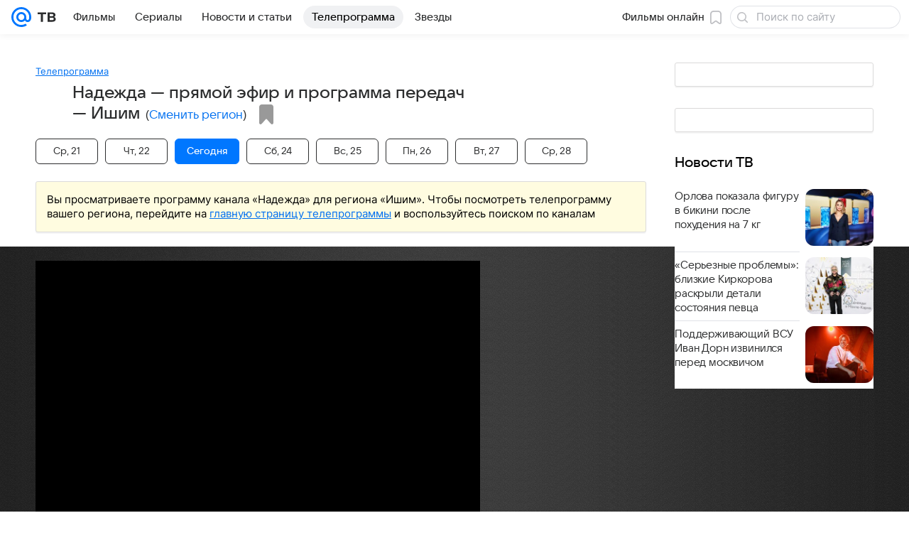

--- FILE ---
content_type: text/html; charset=utf-8
request_url: https://tv.mail.ru/ishim/channel/2008/
body_size: 60593
content:
<!DOCTYPE html><html class="" lang="ru"><head><meta charset="utf-8"/><meta http-equiv="x-ua-compatible" content="IE=edge"/><title>Надежда - программа телеканала на сегодня и на завтра, прямой эфир смотреть онлайн, программа ТВ-передач канала на неделю (Ишим) - «ТВ Mail»</title><!-- /rb/620533?_SITEID=96&project=tv --><meta http-equiv="Content-Security-Policy" content="default-src 'self' tel: blob: data: 'unsafe-inline' 'unsafe-eval' mail.ru *.mail.ru *.devmail.ru *.imgsmail.ru *.2gis.com *.2gis.ru s0.2mdn.net *.adlooxtracking.com *.adlooxtracking.ru *.adriver.ru *.ampproject.net *.ampproject.org *.apester.com *.cloudfront.net www.dailymail.co.uk coub.com *.coub.com *.doubleclick.net *.doubleverify.com *.gemius.pl giphy.com *.google.com *.googleapis.com *.googlesyndication.com themes.googleusercontent.com *.gstatic.com video.khl.ru *.moatads.com *.mradx.net ok.ru *.ok.ru *.playbuzz.com *.qmerce.com rutube.ru *.rutube.ru *.serving-sys.com *.serving-sys.ru soundcloud.com *.soundcloud.com *.streamrail.com *.twimg.com twitter.com *.twitter.com player.vimeo.com vine.co vk.com *.vk.com vk.ru *.vk.ru *.weborama.fr *.weborama-tech.ru *.yandex.ru amc.yandex.ru yandex.ru *.yandex.net *.yandex.net *.strm.yandex.net yandex.st yandexadexchange.net *.yandexadexchange.net yastatic.net *.youtube.com *.adsafeprotected.com *.newstube.ru *.bbc.com *.viqeo.tv facecast.net *.facecast.net *.nativeroll.tv *.seedr.com *.ex.co b.delivery.consentmanager.net cdn.consentmanager.net consentmanager.mgr.consensu.org *.consentmanager.mgr.consensu.org *.criteo.com *.criteo.net *.tiktok.com *.tiktokcdn.com promotools.cc telegram.org t.me *.pinterest.com videolink.mycdn.me videolink.okcdn.ru *.okcdn.ru *.mycdn.me *.vkuser.net vkvideo.ru *.vkvideo.ru *.targetads.io id.vk.com id.vk.ru *.cs7777.vk.com *.cdn-vk.ru *.1tv.ru *.mediavitrina.ru uma.media *.ntv.ru tvzvezda.ru rosshow.ru *.tvmchannel.ru *.ivi.ru *.vgtrk.com embed.megogo.net afs.iframe.tvzavr.ru kinohod.ru *.kinohod.ru *.rambler.ru *.openstreetmap.fr *.giphy.com *.pladform.ru *.tvigle.ru showjet.ru player.vgtrk.com vstat.rtr-vesti.ru poll2.mail.ru kassa.rambler.ru wapi.kassa.rambler.ru sync.1dmp.io *.afisha.ru;script-src 'self' 'unsafe-inline' 'unsafe-eval' js-inject *.mail.ru *.devmail.ru *.imgsmail.ru *.api.2gis.ru s0.2mdn.net *.adlooxtracking.com *.adlooxtracking.ru *.algovid.com s3.amazonaws.com cdn.ampproject.org *.apester.com *.bing.com static.bbc.co.uk news.files.bbci.co.uk coub.com *.coub.com *.criteo.com *.criteo.net *.doubleclick.net *.doubleverify.com *.dvtps.com *.flickr.com translate.google.com *.google.com *.googleadservices.com *.googleapis.com *.googlesyndication.com *.googletagmanager.com *.googletagservices.com *.google-analytics.com *.google.ru mediatoday.ru *.moatads.com *.mradx.net *.mxpnl.com *.odnoklassniki.ru ok.ru *.ok.ru *.playbuzz.com *.qmerce.com sb.scorecardresearch.com *.twimg.com *.twitter.com platform.vine.co vk.com *.vk.com vk.ru *.vk.ru *.webvisor.com *.mtproxy.yandex.net amc.yandex.ru *.yandex.net *.strm.yandex.net *.yandex.ru yandex.ru yandex.st yastatic.net *.pinterest.com *.adsafeprotected.com *.serving-sys.com *.serving-sys.ru *.viqeo.tv *.videonow.ru *.nativeroll.tv *.seedr.com b.delivery.consentmanager.net cdn.consentmanager.net *.consentmanager.mgr.consensu.org consentmanager.mgr.consensu.org *.tns-counter.ru *.youtube.com *.ytimg.com *.ex.co *.weborama.fr *.weborama-tech.ru *.tiktok.com *.tiktokcdn.com promotools.cc *.ibytedtos.com telegram.org videolink.mycdn.me videolink.okcdn.ru *.okcdn.ru *.mycdn.me *.vkuser.net mc.yandex.com *.betweendigital.com *.buzzoola.com *.rambler.ru cloud.tvigle.ru kassa.rambler.ru *.afisha.ru;connect-src 'self' wss://*.mail.ru wss://*.devmail.ru wss://*.viqeo.tv *.mail.ru *.devmail.ru *.imgsmail.ru *.api.2gis.ru s0.2mdn.net *.adlooxtracking.com *.adlooxtracking.ru *.algovid.com *.ampproject.net cdn.ampproject.org *.apester.com *.doubleclick.net *.flickr.com *.googleapis.com *.google-analytics.com *.googlesyndication.com *.googletagmanager.com *.gstatic.com *.mixpanel.com *.mradx.net *.playbuzz.com *.qmerce.com geo.query.yahoo.com twitter.com *.twitter.com *.yadro.ru amc.yandex.ru yandex.ru *.yandex.ru *.strm.yandex.net yandex.st yastatic.net *.yandex.net collector.mediator.media *.serving-sys.com *.serving-sys.ru *.doubleverify.com *.viqeo.tv *.videonow.ru *.vidiom.net *.nativeroll.tv *.seedr.com b.delivery.consentmanager.net cdn.consentmanager.net *.consentmanager.mgr.consensu.org consentmanager.mgr.consensu.org *.criteo.com *.criteo.net *.ex.co *.ibytedtos.com *.smailru.net *.adfox.ru *.weborama.fr *.weborama-tech.ru ok.ru vk.com *.vk.com  vk.ru *.vk.ru *.vk.team videolink.mycdn.me videolink.okcdn.ru *.okcdn.ru *.mycdn.me *.vkuser.net *.google.com mc.yandex.com *.adriver.ru *.googleusercontent.com *.rambler.ru *.tvigle.ru *.afisha.ru;img-src 'self' * data: blob: mmr: *.criteo.com *.criteo.net ;worker-src blob: 'self' *.mail.ru *.devmail.ru ;" /><meta name="referrer" content="unsafe-url" /><link rel="preconnect" href="https://mcdn.imgsmail.ru/" crossorigin="" /><link rel="preconnect" href="https://mcdn.imgsmail.ru/" /><link rel="dns-prefetch" href="https://mcdn.imgsmail.ru/" /><link rel="preconnect" href="https://ad.mail.ru" crossorigin="use-credentials" /><link rel="dns-prefetch" href="https://ad.mail.ru" /><link rel="preconnect" href="https://resizer.mail.ru" /><link rel="dns-prefetch" href="https://resizer.mail.ru" /><link rel="preconnect" href="https://rs.mail.ru" /><link rel="dns-prefetch" href="https://rs.mail.ru" /><link rel="preconnect" href="https://r.mradx.net" /><link rel="dns-prefetch" href="https://r.mradx.net" /><link rel="preconnect" href="https://mc.yandex.ru" /><link rel="dns-prefetch" href="https://mc.yandex.ru" /><link rel="preconnect" href="https://yastatic.net" /><link rel="dns-prefetch" href="https://yastatic.net" /><link rel="preconnect" href="https://avatars.mds.yandex.net" /><link rel="dns-prefetch" href="https://avatars.mds.yandex.net" /><link rel="preconnect" href="https://ads.adfox.ru" /><link rel="dns-prefetch" href="https://ads.adfox.ru" /><link rel="dns-prefetch" href="https://limg.imgsmail.ru" /><link rel="dns-prefetch" href="https://top-fwz1.mail.ru/" /><link rel="dns-prefetch" href="https://www.tns-counter.ru/" /><link rel="dns-prefetch" href="https://counter.yadro.ru" /><!-- //rb/620533?_SITEID=96&project=tv --><link rel="preload" href="/-/cff42292/bem/tv/web/web.bundles/common/_common.css" as="style"/><link rel="preload" href="/-/25c7e814/dist/Widgets.css" as="style"/><meta name="description" content="Телеканал Надежда: программа телепередач канала Надежда на сегодня, на завтра и на неделю в городе Ишим, смотрите прямой эфир телеканала онлайн бесплатно"/><meta property="yandex_recommendations_kill" content="1"/><meta name="theme-color" content="#005FF9"/><meta name="csrf-token" content="TghgZZbAcmkAAAAA"/><!-- /rb/1108607?vk-tokens=1 (Шрифты и стили @font-face) --><link rel="preload" href="https://mcdn.imgsmail.ru/js/promisified-dom-events/3.0.0/promisifiedDomEvents.min.js" as="script"/><link rel="preload" href="https://imgs2.imgsmail.ru/static/fonts/Inter/WOFF2/InterRegular.woff2" as="font" type="font/woff2" crossorigin=""/><link rel="preload" href="https://imgs2.imgsmail.ru/static/fonts/Inter/WOFF2/InterMedium.woff2" as="font" type="font/woff2" crossorigin=""/><link rel="preload" href="https://imgs2.imgsmail.ru/static/fonts/Inter/WOFF2/InterBold.woff2" as="font" type="font/woff2" crossorigin=""/><link rel="preload" href="https://imgs2.imgsmail.ru/static/fonts/MailSans/WOFF2/MailSansVariative.woff2" as="font" type="font/woff2" crossorigin=""/><link rel="stylesheet preload" href="https://mcdn.imgsmail.ru/fonts/vk-tokens/1.0.2/fonts.css" as="style"/><link rel="preload" href="https://imgs2.imgsmail.ru/static/fonts/v1.100/VKSansDisplay/WOFF2/VKSansDisplayLight.woff2" as="font" type="font/woff2" crossorigin=""/><link rel="preload" href="https://imgs2.imgsmail.ru/static/fonts/v1.100/VKSansDisplay/WOFF2/VKSansDisplayRegular.woff2" as="font" type="font/woff2" crossorigin=""/><link rel="preload" href="https://imgs2.imgsmail.ru/static/fonts/v1.100/VKSansDisplay/WOFF2/VKSansDisplayMedium.woff2" as="font" type="font/woff2" crossorigin=""/><link rel="preload" href="https://imgs2.imgsmail.ru/static/fonts/v1.100/VKSansDisplay/WOFF2/VKSansDisplayDemiBold.woff2" as="font" type="font/woff2" crossorigin=""/><link rel="preload" href="https://imgs2.imgsmail.ru/static/fonts/v1.100/VKSansDisplay/WOFF2/VKSansDisplayBold.woff2" as="font" type="font/woff2" crossorigin=""/><link rel="stylesheet preload" href="https://mcdn.imgsmail.ru/fonts/vk-tokens/1.0.3/fonts.css" as="style"/><script src="https://mcdn.imgsmail.ru/js/promisified-dom-events/3.0.0/promisifiedDomEvents.min.js"></script><script src="https://ad.mail.ru/static/sync-loader.js" nonce crossorigin="anonymous" async></script><script src="https://ad.mail.ru/static/vk-adman.js?sdk=1" type="application/javascript" id="adman3-instance" async></script><!-- //rb/1108607?vk-tokens=1 (Шрифты и стили @font-face) --><meta name="viewport" content="width=device-width, initial-scale=1.0"/><link rel="apple-touch-icon" href="/img/logo/tv/apple-touch-icon.png" sizes="180x180"/><link rel="shortcut icon" type="image/x-icon" href="/img/logo/tv/favicon.ico"/><link rel="icon" type="image/png" href="/img/logo/tv/favicon-16x16.png" sizes="16x16"/><link rel="icon" type="image/png" href="/img/logo/tv/favicon-32x32.png" sizes="32x32"/><link rel="icon" type="image/png" href="/img/logo/tv/favicon-120x120.png" sizes="120x120"/><link rel="icon" type="image/svg" href="/img/logo/tv/favicon.svg"/><link rel="manifest" href="/manifest.json"/><meta name="msapplication-config" content="/browserconfig.xml"/><meta name="msapplication-TileColor" content="#07F"/><meta name="theme-color" content="#07F"/><link rel="image_src" href="https://tv.mail.ru/img/og-image-default-tv.png"/><meta property="og:image" content="https://tv.mail.ru/img/og-image-default-tv.png"/><meta name="twitter:image:src" content="https://tv.mail.ru/img/og-image-default-tv.png"/><meta property="og:image:width" content="1200"/><meta property="og:image:height" content="630"/><meta property="mywidget:image" content="https://tv.mail.ru/img/og-image-default-tv.png"/><meta property="mrc__share_title" content="Надежда - программа передач на сегодня, на завтра и на неделю"/><meta property="og:title" content="Надежда - программа передач на сегодня, на завтра и на неделю"/><meta property="twitter:title" content="Надежда - программа передач на сегодня, на завтра и на неделю"/><meta property="mywidget:title" content="Надежда - программа передач на сегодня, на завтра и на неделю"/><meta property="mrc__share_description" content="Телеканал «Надежда» — один из 36 каналов сети Hope Channel. Круглосуточный эфир телеканала «Надежда» адресован зрителям, желающим получать позитивную и познавательную информацию."/><meta property="og:description" content="Телеканал «Надежда» — один из 36 каналов сети Hope Channel. Круглосуточный эфир телеканала «Надежда» адресован зрителям, желающим получать позитивную и познавательную информацию."/><meta property="twitter:description" content="Телеканал «Надежда» — один из 36 каналов сети Hope Channel. Круглосуточный эфир телеканала «Надежда» адресован зрителям, желающим получать позитивную и познавательную информацию."/><meta property="og:site_name" content="ТВ Mail"/><meta property="og:url" content="https://tv.mail.ru/ishim/channel/2008/"/><meta property="og:type" content="website"/><meta name="twitter:card" content="summary_large_image"/><meta name="twitter:domain" content="tv.mail.ru"/><meta name="twitter:site" content="@kino_mailru"/><meta property="fb:app_id" content="767446473285171"/><meta property="sitezone" content="9"/><meta property="domain:kino" content="kino.mail.ru"/><meta property="domain:tv" content="tv.mail.ru"/><link rel="canonical" href="https://tv.mail.ru/ishim/channel/2008/"/><link rel="stylesheet" href="/-/cff42292/bem/tv/web/web.bundles/common/_common.css"/><link rel="stylesheet" href="/-/25c7e814/dist/Widgets.css"/><script src="/-/0186fe9d/js/cmpld/common/web/page-sentry.js" defer=""></script><script>window.fest = {
        _svgPath:{"kino_web":"/-/fa31b1ef/bem/web/web.bundles/common/common.svg","kino_touch":"/-/1_1_0useInCode","tv_web":"/-/f8d52658/bem/tv/web/web.bundles/common/common.svg","tv_touch":"/-/f11fcc5c/bem/tv/touch/touch.bundles/common/common.svg"},
      };</script><!-- /rb/1084681?_SITEID=96&version=web&project=tv (@mail-core/dashboard: XRay) --><script id="__xray__">var xrayCore=function(){'use strict';function a(a){for(n.push(a);n.length>o.maxSize;)n.shift()}function b(a){return b="function"==typeof Symbol&&"symbol"==typeof Symbol.iterator?function(a){return typeof a}:function(a){return a&&"function"==typeof Symbol&&a.constructor===Symbol&&a!==Symbol.prototype?"symbol":typeof a},b(a)}function c(a){return a&&"object"===b(a)&&!d(a)}function d(a){return"[object Array]"===Object.prototype.toString.call(a)}function e(a){for(var b in a)if(Object.prototype.hasOwnProperty.call(a,b))return!1;return!0}function f(){for(var a,b={},d=0;d<arguments.length;++d)for(var e in a=arguments[d],a)b[e]=b[e]&&c(b[e])&&c(a[e])?f(b[e],a[e]):a[e];return b}function g(a){var b=encodeURIComponent(JSON.stringify(a));return{size:b.length,raw:b}}function h(){this._batchesByUrls={},this._timeoutId=null,this._config={maxBatchSize:6e4,maxChunkSize:4e3,timeout:1000,idle:!1},window&&"function"==typeof window.addEventListener&&window.addEventListener("beforeunload",this.process.bind(this,!0))}function i(a){return"s".concat(a,"s").replace(/s+/g,"s").replace(/^s$/g,"")}function j(a){for(var b in a)("undefined"==typeof a[b]||null===a[b])&&delete a[b];return a}function k(a,b){for(var c=-1,d=0;d<a.length;d++)if(b===a[d]){c=d;break}return c}function l(){this._config={xrayRadarUrl:"https://xray.mail.ru",pgid:(Date.now()+Math.random()).toString(36),radarPrefix:"",r:"undefined"!=typeof document&&document.referrer||"",defaultParams:{p:"mail",t_feature:"",v:1,skipdwh:!1}}}function m(a,b){for(var c=a.split("&"),d=c[0],e={},f=1;f<c.length;++f){var g=c[f].split("="),h=decodeURIComponent(g[0]),j=decodeURIComponent(g[1]);try{j=JSON.parse(j)}catch(a){}e[h]=j}b=b||{},b.immediately?z.sendImmediately(d,e,b.ga):z.send(d,e,b.ga)}var n=[],o={maxSize:500,getLog:function(){return Array.prototype.slice.call(n,0)},clear:function(){n=[]}},p={log:function(){try{(console.debug||console.log).apply(console,arguments)}catch(a){}},error:function(){try{console.error.apply(console,arguments)}catch(a){}},warn:function(){try{console.warn.apply(console,arguments)}catch(a){}}},q=["p","email","split","utm","r","pgid","o_ss","o_v"],r=!1;h.prototype.setConfig=function(a){var b=Math.max;if(!r)return a.timeout=b(1e3,a.timeout||0),this._config=f(this._config,a),void(r=!0);var c=[];for(var d in a){if(d in this._config){c.push(d);continue}this._config[d]=a[d]}c.length&&p.warn("Queue config field(s) "+c.join(", ")+" are already set and can't be modified")},h.prototype.getConfig=function(){return f(this._config,{})},h.prototype.push=function(b,c){a(c);var d=b+"/batch?"+h._buildQueryString(c);c=h._stringifyParams(c);var e=g(c);if(e.size+2>this._config.maxBatchSize)return void p.error("Radar #"+c.uid+" body is too long: "+e.raw);this._batchesByUrls[d]||(this._batchesByUrls[d]=[[]]);var f,j=this._batchesByUrls[d];for(f=0;f<j.length;++f){var k=j[f];if(g(k.concat([c])).size<=this._config.maxBatchSize){k.push(c);break}}f===j.length&&j.push([c]),this._timeoutId||"function"!=typeof setTimeout||(this._timeoutId=setTimeout(this.process.bind(this),this._config.timeout))},h.prototype.process=function(a){for(var b in clearTimeout(this._timeoutId),this._timeoutId=null,this._batchesByUrls){for(var c=this._batchesByUrls[b],d=0;d<c.length;++d)this._send(b,c[d],a);delete this._batchesByUrls[b]}},h.prototype.isIdle=function(){return this._config.idle},h._buildQueryString=function(a){for(var b=[],c=0;c<q.length;++c){var d=q[c],e="string"==typeof a[d]?a[d]:JSON.stringify(a[d]);(delete a[d],"undefined"!=typeof e&&e.length)&&b.push(encodeURIComponent(d)+"="+encodeURIComponent(e))}var f=[];for(var g in a.baseQuery)f.push(g);f=f.sort();for(var h,j=0;j<f.length;++j)h=f[j],b.push(encodeURIComponent(h)+"="+encodeURIComponent(a.baseQuery[h]));return delete a.baseQuery,b.join("&")},h.prototype._send=function(a,b,c){var d={url:a,data:"batch="+encodeURIComponent(JSON.stringify(b)),type:"POST",async:!0};if(!this._config.idle){if("undefined"==typeof XMLHttpRequest&&!navigator.sendBeacon)return void fetch(a,{method:d.type,body:d.data})["catch"](function(a){p.error("XRay send failed:",a)});if(c&&window.navigator.sendBeacon)return void window.navigator.sendBeacon(d.url,d.data);try{var e=new XMLHttpRequest,f="function"==typeof this._config.beforeSend&&!this._config.beforeSend(e,d);if(f)return void e.abort();e.open(d.type,d.url,d.async),e.withCredentials=!this._config.withoutCredentials,e.send(d.data)}catch(a){p.error("xray.send failed:",a)}}},h._stringifyParams=function(a){var b={};for(var c in a){if("i"==c){b.i=h._stringifyI(a.i);continue}b[c]="string"==typeof a[c]?a[c]:JSON.stringify(a[c])}return b},h._stringifyI=function(a){var b=[];for(var c in a){var d=a[c];b.push(c+":"+d)}return b.join(",")};var s=0,t=["radarPrefix","split","r","pgid","utm","o_ss","o_v"],u=!1,v=new h,w={rlog_dot_error:"xray_rlog_dot_error",rlog_msg_abs:"xray_rlog_msg_abs",too_long:"xray_too_long",not_configured:"xray_not_configured"},x=32,y=64;l.prototype.logger=o,l.prototype.setConfig=function(a,b){a=a||{},u&&this._deleteProtectedParams(a),this.unsafeSetConfig(a,b)},l.prototype.unsafeSetConfig=function(a,b){a=a||{},u=!0,a.split&&(a.split=i(a.split)),a.defaultParams&&a.defaultParams.i&&(a.defaultParams.i=this._formatIntervals(a.defaultParams.i),delete this._config.defaultParams.i),this._config=b?a:f(this._config,a),a.gaTrackingId&&this._initGA(a.gaTrackingId)},l.prototype._deleteProtectedParams=function(a){for(var b=0;b<t.length;++b)delete a[t[b]];return a},l.prototype.addSplit=function(a){this._config.split=i("".concat(this._config.split||"","s").concat(a))},l.prototype.getConfig=function(){return f(this._config,{})},l.prototype.getTotalSended=function(){return s},l.prototype.setQueueConfig=h.prototype.setConfig.bind(v),l.prototype.getQueueConfig=h.prototype.getConfig.bind(v),l.prototype.getInstanceCopy=function(){var a=new l;return u=!1,a.setConfig(this._config,!0),a},l.prototype.send=function(a,b,c){this._send(a,b,c,!0)},l.prototype._send=function(a,b,c,e){if(e&&!u&&a!==w.not_configured){var g=b||{};g.t=a,this._logOwnError(g,w.not_configured),p.warn("Your xray instance is not configured")}if(b=f(b||{},{}),this._config.middlewares)for(var h=0;h<this._config.middlewares.length;h++){var j=this._config.middlewares[h],k=j(a,b,c);a=k.t,b=k.params,c=k.ga}a=d(a)?a.join("_"):a,b.i&&(b.i=this._formatIntervals(b.i)),b=f(this._config.defaultParams,this._config.expid?{dwh:{expid:this._config.expid}}:{},b,{t:a,split:this._config.split,r:this._config.r,pgid:this._config.pgid,utm:this._config.utm,o_ss:this._config.o_ss,o_v:this._config.o_v,baseQuery:this._config.baseQuery,uid:s++}),b.skipdwh&&b.dwh&&delete b.dwh;for(var l=[b.t_feature,this._config.radarPrefix],m=0;m<l.length;++m)l[m]&&(b.t=l[m]+"_"+b.t);delete b.t_feature;try{b=this._validateParams(b,e)}catch(a){return p.log("xray",b.uid,b),void p.error(a.message)}if(this._config.verbose&&p.log("xray",b.uid,b.t,b,c?"GA: "+!!c:void 0),v.push(this._config.xrayRadarUrl,b),!0===c&&!this._config.gaTrackingId)return void p.error("Radar #"+b.uid+": no GA tracking id specified");var n="string"==typeof c?c:this._config.gaTrackingId;if(!!c&&n&&!v.isIdle()){if(b.i){for(var o in b.i)this._sendGA(a+"_"+o,b.i[o],n);return}this._sendGA(a,b.v,n)}},l.prototype.sendImmediately=function(a,b,c){this.send(a,b,c),v.process()},l.prototype.addMiddleware=function(a){this._config.middlewares||(this._config.middlewares=[]),-1===k(this._config.middlewares,a)&&this._config.middlewares.push(a)},l.prototype.removeMiddleware=function(a){if(this._config.middlewares){var b=k(this._config.middlewares,a);-1<b&&this._config.middlewares.splice(b,1)}},l.prototype._sendGA=function(a,b,c){"function"!=typeof gtag&&this._initGA(c);var d=a.split(/_/g),e=d[1]||d[0],f=d[1]?d[0]:"",g=d.slice(2).join("_"),h={value:b,send_to:c};f&&(h.event_category=f),g&&(h.event_label=g),gtag("event",e,h)},l.prototype._initGA=function(a){if(!window.gtag){var b=document.createElement("script");b.src="https://www.googletagmanager.com/gtag/js?id="+a,b.type="text/javascript",document.getElementsByTagName("head")[0].appendChild(b),window.dataLayer=window.dataLayer||[],window.gtag=function(){window.dataLayer.push(arguments)},gtag("js",new Date)}gtag("config",a,{send_page_view:!1})},l.prototype._logOwnError=function(a,b,c){var d="xray_err",e=a.p;if(e){if(e.length+8+1>x){e=e.slice(0,x-8-1)}d="".concat(e,"_").concat("xray_err")}var f=a.t;f.length>y&&(f=f.slice(0,y)),this._send(b,{skipdwh:!0,rlog:d,rlog_message:{t:f,err:b,value:c}},!1,!1)},l.prototype._validateParams=function(a,b){a=j(a),a.rlog&&-1!==a.rlog.indexOf(".")&&(b&&this._logOwnError(a,w.rlog_dot_error,a.rlog),p.error("Radar #".concat(a.uid,": rlog can not contain file extension")),delete a.rlog,delete a.rlog_message),a.rlog&&a.rlog_message||(a.rlog_message&&(b&&this._logOwnError(a,w.rlog_msg_abs),p.error("Radar #".concat(a.uid,": rlog_message would not be sent without rlog"))),delete a.rlog,delete a.rlog_message),e(a.dwh)&&delete a.dwh;var c={32:[a.p,a.rlog],64:[a.p+"_"+a.t]};for(var d in a.i)c[32].push(d),c[64].push(a.p+"_"+a.t+"_"+d);for(var f in c)for(var g=c[f],h=0;h<g.length;++h)if(g[h]&&g[h].length>f)throw b&&this._logOwnError(a,w.too_long,g[h].slice(0,f)),new Error("Radar #".concat(a.uid,": value is too long: ").concat(c[f][h])+" (len: ".concat(g[h].length,", limit: ").concat(f,")"));return a},l.prototype._formatIntervals=function(a){if(c(a))return a;var b={};if(d(a)){for(var e,f=0;f<a.length;++f)e=a[f].split(":"),b[e[0]]=+e[1]||this._config.defaultParams.v;return b}if("string"==typeof a){var g=a.split(",");return this._formatIntervals(g)}};var z=new l;return m.setConfig=function(a){z.setConfig(j({verbose:a.verbose,pgid:a.pgid,split:a.split,xrayRadarUrl:a.xrayRadarUrl||a.XRAY_RADAR_URL,radarPrefix:a.radarPrefix||a.RadarPrefix,utm:a.utm,o_ss:a.o_ss,o_v:a.o_v,baseQuery:a.baseQuery,gaTrackingId:a.gaTrackingId||a.GA_TRACKING_ID,defaultParams:a.defaultParams||j({p:a.project,email:a.ActiveEmail})})),z.setQueueConfig(j({maxBatchSize:a.MAX_BATCH_SIZE,maxChunkSize:a.MAX_CHUNK_SIZE,beforeSend:a.beforeSend,timeout:a.timeout,idle:a.idle,withoutCredentials:a.withoutCredentials}))},m.getConfig=l.prototype.getConfig.bind(z),m.addSplit=l.prototype.addSplit.bind(z),m.unsafeSetConfig=l.prototype.unsafeSetConfig.bind(z),m.setQueueConfig=l.prototype.setQueueConfig.bind(z),m.getQueueConfig=l.prototype.getQueueConfig.bind(z),m.getTotalSended=l.prototype.getTotalSended.bind(z),m.send=l.prototype.send.bind(z),m.sendImmediately=l.prototype.sendImmediately.bind(z),m.getInstanceCopy=l.prototype.getInstanceCopy.bind(z),m.addMiddleware=l.prototype.addMiddleware.bind(z),m.removeMiddleware=l.prototype.removeMiddleware.bind(z),"undefined"!=typeof window&&"function"==typeof window.define&&window.define.amd&&window.define("@mail/xray",function(){return m}),m}();</script><script id="__xray-init__">xrayCore.setConfig({defaultParams: {p: 'tv-mail-ru-web',},verbose: true});xrayCore.send('pk-xray-ready');</script><!-- //rb/1084681?_SITEID=96&version=web&project=tv (@mail-core/dashboard: XRay) --><script>window.RB_SEGMENT = 'NEW';</script><link type="text/css" rel="stylesheet" href="/tv/print.css?1" media="print"/><meta name="viewport" content="width=device-width, user-scalable=no, maximum-scale=1.0"/><meta name="wmail-verification" content="16d3022631dd9a52"/><!-- /rb/660391 (Управляющий слот для пояса Прямой эфир) --><img src="https://rs.mail.ru/d75068301.gif?rnd=4061937043&ts=1769128086" style="width:0;height:0;position:absolute;visibility:hidden;" alt=""/><!-- //rb/660391 (Управляющий слот для пояса Прямой эфир) --></head><body class="js-module" data-module="AdvMarker" data-mp="LazyItem as LazyBody"><!-- /rb/1084682 (@mail-core/dashboard: Core Keeper) -->
<script id="__core-keeper__">
var coreKeeper=function(a){"use strict";var S="string",i="object",y="function";function z(a,b){return typeof a===b}function T(c,a){for(var b in a)Object.defineProperty(c,b,{enumerable:!1,value:a[b]})}var U,b=typeof globalThis===i&&globalThis|| typeof window===i&&window|| typeof global===i&&global||{},V=b.console,o=b.document||{},A=b.location||{},p=b.navigator||{},d=p.connection,j=b.performance,k=function(){},B=z(j&&j.now,y)?function(){return j.now()}:Date.now,C=b.setTimeout.bind(b),W=(b.requestAnimationFrame||C).bind(b),X=(b.addEventListener||k).bind(b),_=null,Y=void 0;function D(a){var e,f,b,g=0,h=(a=a||{}).now||B,i=a.warn,j=a.prefix||"",c=a.addons||[],k=[],l=function(a,b,d){for(e=c.length;e--;)c[e][a](b,d)},d=function(c,m,p,t,u,q,n,o,v){c=j+c,(m===b||o)&&(m=!o&&k[0]||_),p[c]&&i&&i("Timer '"+c+"' exists");var r=q==_,a=p[c]={id:++g,name:c,parent:m,unit:t||"ms",start:r?h():q,end:n!=_?n:_,meta:v};function s(a,b,c){(f=p[a=j+a])?z(f.stop,y)?f.stop(b,c):i&&i("Timer '"+a+"'.stop is not a func",{entry:f}):i&&i("Timer '"+a+"' not exists")}return T(a,{stop:function(b,d){if(b==_||b>=0||(d=b,b=Y),a.meta=a.meta||d,a.end=b==_?h():b,p[c]=_,u)for(e=k.length;e--;)k[e]===a&&k.splice(e,1);return l("end",a,r),a}}),m&&(m.end!==_&&n==_?i&&i("Timer '"+c+"' stopped"):(a.unit=m.unit,m.entries.push(a))),u&&(a.entries=[],T(a,{add:function(c,e,b,f,g){return d(c,a,p,f,0,e,b).stop(b,g)},time:function(e,b,c){return b>=0||(c=b,b=Y),d(e,a,p,c,Y,b)},group:function(f,b,c,e){return z(b,"boolean")&&(e=c,c=b,b=_),z(b,S)&&(e=b,b=_,c=0),z(c,S)&&(e=c),d(f,a,p,e,1,b,_,c)},timeEnd:s,groupEnd:s}),!o&&g>1&&k.unshift(a)),l("start",a,r),a};return(b=d(0,_,Object.create(null),"ms",1,0,0,1)).v="2.0.0-rc.28",b.addons=c,b}var e=function(b,c){var a;try{(a=new PerformanceObserver(function(a){a.getEntries().map(c)})).observe({type:b,buffered:!0})}catch(d){}return a},Z=function(a){a&&a.disconnect()},aa=function(a,b){try{a&&a.takeRecords().map(b)}catch(c){}},E="hidden",ab=!1,ac=!1,F=-1,f=function(b,a){ab||(ab=!0,X("pagehide",function(a){ac=!a.persisted}),X("beforeunload",k)),X("visibilitychange",function(a){o.visibilityState===E&&b(a.timeStamp,ac)},{capture:!0,once:!!a})};o&&(F=o.visibilityState===E?0:1/0,f(function(a){F=a},!0));var ad=function(){return F};function ae(c){var a,e,h=this.badge,b=c.unit,d=(c.end-c.start)/("KB"===b?1024:1),f=h+c.name+("none"!==b&&b?": %c"+(b&&"raw"!==b?d.toFixed(3)+b:d):"%c"),g="font-weight:bold;"+(a=d,"color:#"+((a="KB"===(e=b)?a/8:"fps"===e?70-a:a)<5?"ccc":a<10?"666":a<25?"333":a<50?"f90":a<100?"f60":"f00"));"entries"in c?((V.groupCollapsed||V.group)(f,g),c.entries.forEach(ae,this),V.groupEnd()):V.log(f,g)}var G,l,H=D({addons:/pk-print/.test(A)?[(G={badge:"\u{1F505}"},{start:k,end:function(a){a.parent||ae.call(G,a)}})]:[]}),m=function(a,b,c,d,e,f){W(function(){var i=H.group(a,b,e);for(var g in d)if(d.hasOwnProperty(g)){var h=d[g];i.add(g,h[0],h[1],h[2])}i.stop(c,f)})},g=p.deviceMemory,h=j.hardwareConcurrency,q=h<=4||g<=4,I=h>4||g>4?"high":q?"low":"unk",$=q||d&&(["slow-2g","2g","3g"].indexOf(d.effectiveType)> -1||d.saveData)?"low":"high",n=((l={})["type_"+I]=[0,1],l["exp_"+$]=[0,1],l);g&&(n.memory=[0,g]),h&&(n.hardware_concurrency=[0,h]),m("pk-device",0,1,n,"raw");var af=0,J=function(){try{var a=j.getEntriesByType("navigation")[0],k=a.fetchStart,l=a.domainLookupStart,e=a.domainLookupEnd,f=a.requestStart,g=a.responseStart,b=a.responseEnd,c=a.domComplete,h=a.domInteractive,i=a.domContentLoadedEventEnd,d=a.loadEventEnd;b&&0===af&&(af=1,m("pk-nav-net",k,b,{dns:[l,e],tcp:[e,f],request:[f,g],response:[g,b]})),c&&1===af&&(af=2,m("pk-nav-dom-ready",b,c,{interactive:[b,h],"content-loaded":[h,i],complete:[i,c]})),d&&2===af&&(af=3,m("pk-nav-dom-load",b,d,{ready:[b,c],load:[c,d]})),3!==af&&C(J,250)}catch(n){}};J();var ag,ah=function(a,b,c){return a<=b?"good":a<=c?"needs-improvement":"poor"},ai=0,aj=0,K=function(b){var c,d,e,f=b.startTime,a=b.processingStart-f;f<ad()&&(a&&m("pk-fid",0,a,((c={value:[0,a]})["score_"+ah(a,100,300)]=[0,a],c)),ai&&m("pk-tbt",0,ai,((d={value:[0,ai]})["score_"+ah(ai,300,600)]=[0,ai],d)),aj&&m("pk-tti",0,aj,((e={value:[0,aj]})["score_"+ah(aj,3800,7300)]=[0,ai],e)),Z(ag),Z(ak))},ak=e("first-input",K);f(function(){aa(ak,K)},!0);var al={},am=e("paint",function(b){var d,c=b.name,a=b.startTime;a<ad()&&(al[c]=[0,a],"first-contentful-paint"===c&&(al["score_"+ah(a,1e3,2500)]=[0,a],m("pk-paint",0,a,al),d=a,ag=e("longtask",function(a){var c=a.startTime,b=a.duration;c>d&&"self"===a.name&&b>0&&(ai+=b-50,aj=c+b)}),Z(am)))}),an=0,ao=!1,L=function(b){var a=b.startTime;a<ad()?an=a:aq()},ap=e("largest-contentful-paint",L),aq=function(){var a;!ao&&an&&m("pk-lcp",0,an,((a={value:[0,an]})["score_"+ah(an,2500,4e3)]=[0,an],a)),ao=!0,Z(ap)},r=function(){aa(ap,L),aq()};f(r,!0),function(a){try{U||(U=new Promise(function(a){["keydown","mousedown","scroll","mousewheel","touchstart","pointerdown"].map(function(b){X(b,a,{once:!0,passive:!0,capture:!0})})})),U.then(a)}catch(b){}}(r);var ar=0,M=function(a){a.hadRecentInput||(ar+=a.value)},as=e("layout-shift",M);f(function(c,b){var a;aa(as,M),b&&ar&&m("pk-cls",0,ar,((a={value:[0,ar]})["score_"+ah(ar,.1,.25)]=[0,ar],a))});var s=d,t=function(){var a;m("pk-conn",0,1,((a={downlink:[0,s.downlink],downlinkMax:[0,s.downlinkMax],rtt:[0,s.rtt]})["save_data_"+s.saveData]=[0,1],a["effective_type_"+(s.effectiveType||"unk")]=[0,1],a),"raw")};try{s?(t(),s.addEventListener("change",t)):m("pk-conn",0,1,{effective_type_unk:[0,1]},"raw")}catch(at){}var au=function(){return(au=Object.assign||function(d){for(var a,b=1,e=arguments.length;b<e;b++)for(var c in a=arguments[b])Object.prototype.hasOwnProperty.call(a,c)&&(d[c]=a[c]);return d}).apply(this,arguments)};function u(a){return a&&a.__esModule&&Object.prototype.hasOwnProperty.call(a,"default")?a.default:a}function v(b,a){return b(a={exports:{}},a.exports),a.exports}var w=v(function(c,b){var a;Object.defineProperty(b,"__esModule",{value:!0}),b.Tag=void 0,(a=b.Tag||(b.Tag={})).Core="core",a.Global="gl",a.Self="self",a.Async="async",a.Ignore="ign",a.Known="known",a.API="api",a.Shared="shr",a.Ext="ext",a.ThirdParty="3rd",a.RB="rb",a.Unknown="unk"});u(w),w.Tag;var c=v(function(b,a){Object.defineProperty(a,"__esModule",{value:!0}),a.coreLoggerHMR=a.coreLoggerDispatchKnownError=a.coreLoggerDispatchAPIError=a.coreLoggerDispatchIgnoredError=a.coreLoggerDispatchSelfError=a.coreLoggerDispatchReactError=a.coreLoggerDispatchError=a.getCoreLogger=a.Tag=void 0,Object.defineProperty(a,"Tag",{enumerable:!0,get:function(){return w.Tag}}),a.getCoreLogger=function(){return"undefined"!=typeof coreLogger?coreLogger:void 0},a.coreLoggerDispatchError=function(c,d,e){var b;null===(b=(0,a.getCoreLogger)())|| void 0===b||b.dispatchError(c,d,e)},a.coreLoggerDispatchReactError=function(c,d,e){var b;null===(b=(0,a.getCoreLogger)())|| void 0===b||b.dispatchReactError(c,d,e)},a.coreLoggerDispatchSelfError=function(b,c,d,e){(0,a.coreLoggerDispatchError)(c,d,{category:b,tag:w.Tag.Self,log:e})},a.coreLoggerDispatchIgnoredError=function(b,c,d,e){(0,a.coreLoggerDispatchError)(c,d,{category:b,tag:w.Tag.Ignore,log:e})},a.coreLoggerDispatchAPIError=function(b,c,d,e){(0,a.coreLoggerDispatchError)(c,d,{category:b,tag:w.Tag.API,log:e})},a.coreLoggerDispatchKnownError=function(b,c,d,e){(0,a.coreLoggerDispatchError)(c,d,{category:b,tag:w.Tag.Known,log:e})},a.coreLoggerHMR=function(g,f){var e=(0,a.getCoreLogger)();if(e){var b=e.errors.rules,c=e.errors.opts.errors,d=g.priority||[];b.set("clear"),c&&c.rules&&(b.set(c.rules),d.push.apply(d,[].concat(c.priority||Object.keys(c.rules)))),f&&(b.set(f.rules),d.push.apply(d,f.priority||[])),b.set(g.rules),b.priority(d);try{e.pkg.v="12.2.1",localStorage.setItem(process.env.LOGGER_LS_PRESET_VER_KEY,"12.2.1")}catch(h){}}}});u(c),c.coreLoggerHMR,c.coreLoggerDispatchKnownError,c.coreLoggerDispatchAPIError,c.coreLoggerDispatchIgnoredError,c.coreLoggerDispatchSelfError,c.coreLoggerDispatchReactError;var av=c.coreLoggerDispatchError;c.getCoreLogger;var N=c.Tag,O={name:"@mail-core/dashboard",v:"12.2.1"},aw=/^(\d+)\.(\d+)\.(\d+)/,x=function(a){return"request"in a&&a.data&&"status"in a.data&&"body"in a.data?a.data.status:null},ax={parseStatus:x},ay={tag:N.API,category:"5XX",silent:!0,log:!0},az=/^(https?:)?\/\/.*?\/+|\/*\?+.+|^\/|api\/+v1\/+/gi,aA=/[^%.a-z\d-]+/g,aB=/^api_v(\d)/g,aC=/\/*cgi-bin/g,aD=/golang/g,aE=/(^|\/)(\d+|(?:\d|[a-z]+\d)[\da-z]{2,})(?=\/|$)/g,aF=/(^|\/)([0-9-a-f]{2,}-[0-9-a-f-]+)(?=\/|$)/g,aG=/(_u?id){2,}|%[%a-z\d._]+/g,aH=/graphql/g;function aI(a){return a&&(!a.responseType||"text"===a.responseType)&&a.responseText||""}var aJ=[[/\/(ph|ag)\//,"portal"],[/\/hb\//,"hotbox"],[/\/pkgs\//,"pkgs"],[/\.imgsmail\.ru\//,"imgs"],[/\.filin\.mail\.ru\//,"filin"],[/\bmail\\.ru/,"mail"],[/\/\/top-/,"top"],[/analytics/,"analyt"],[new RegExp("\\/\\/"+location.host+"\\/"),"host"]];function aK(e){for(var b="",a=0,c=aJ;a<c.length;a++){var d=c[a];if(d[0].test(e)){b=d[1];break}}return b||"unk"}var aL,aM="@mail-core/dashboard:timespent_sections",aN={maxSessionPause:5,beforeSend:k,login:"",section:"__base__"},aO=0;function P(b){if(clearInterval(aL),b){var c,a=aW(),h=b.section,i=b.login;if(a){for(var d=0,g=a;d<g.length;d++){var e=g[d];if(e.section===h&&e.user_id===i){c=e;break}}if(c){var f=a.indexOf(c);a[f].last_duration_update_timestamp=a$(),a[f].duration_sec=a[f].duration_sec+1,aT(),aN=au(au({},aN),b);try{localStorage.setItem(aM,JSON.stringify(a))}catch(j){}return}}aP(b),function(b){var c=aY(b),a=aW();null==a||a.push(c);try{localStorage.setItem(aM,JSON.stringify(a))}catch(d){}}(a$())}else aP()}function aP(b){aN=au(au({},aN),b);var c,h,d,f,g,a=(c=aQ,d=!1,function(){for(var b=[],a=0;a<arguments.length;a++)b[a]=arguments[a];return d||(d=!0,h=c(b)),h});f=a,g=e("paint",function(a){var b=a.name;a.startTime<ad()&&"first-contentful-paint"===b&&(f(),Z(g))}),window.setTimeout(a,5e3)}function aQ(){"hidden"!==o.visibilityState&&aR(),X("visibilitychange",function(){"hidden"===o.visibilityState?clearInterval(aL):aR()})}function aR(){var a=a$();aO||(aO=a),aW()?aS(a):aS(a,!0),aT()}function aS(b,c){void 0===c&&(c=!1);var g=aW();if(g){var d,l,h,i,e,j,a=(d=g,l=b,i=(h=d.filter(function(a){return aU(a,l)})).filter(aZ),e=d.filter(function(a){return!aU(a,l)}),j=e.filter(aZ),{toSend:h,toReset:i,toLeave:e,toUpdate:j}),f=a.toLeave,m=a.toReset,n=a.toSend,k=a.toUpdate;n.forEach(aX),m.length&&f.push(aY(b)),k.length&&k.forEach(function(a){a.last_duration_update_timestamp=b,a.duration_sec=a.duration_sec+1});try{f.length?localStorage.setItem(aM,JSON.stringify(f)):localStorage.removeItem(aM)}catch(o){}}else if(c)try{localStorage.setItem(aM,JSON.stringify([aY(b)]))}catch(p){}}function aT(){aL=window.setInterval(function(){aS(a$())},1e3)}function aU(a,b){return b-a.last_duration_update_timestamp>a.max_session_pause}function aV(a){return a&&["user_id","section","last_duration_update_timestamp","duration_sec","open_timestamp","max_session_pause"].every(function(b){return a.hasOwnProperty(b)})}function aW(){var b;try{var a=JSON.parse(localStorage.getItem(aM)||"");(null==a?void 0:a.length)&&Array.isArray(a)&&a.every(aV)&&(b=a)}catch(c){}return b}function aX(b){var a=b.duration_sec;if(a){var c=au({domain:location.host,pause_allowed_sec:aN.maxSessionPause},b),d={dwh:c};aN.beforeSend(c),m("pk-timespent",0,a,{duration:[0,a]},"raw",d)}}function aY(a){return{duration_sec:0,last_duration_update_timestamp:a,open_timestamp:aO,section:aN.section,user_id:aN.login,max_session_pause:aN.maxSessionPause}}function aZ(a){var b=a.user_id,c=a.section;return b===aN.login&&c===aN.section}function a$(){return Math.floor(Date.now()/1e3)}var a_={latency:[30,60,120],route:[200,400,800],"route:cached":[100,300,600],page:[100,200,300],"page:frag":[30,60,120],"page:json":[20,30,60],"inline:code":[100,200,300],fetch:[500,1e3,2e3],"fetch:fast":[100,200,300],"app:load":[300,600,900],"app:init":[150,300,600],"app:render":[300,600,800],"app:ready":[1500,2500,3500],"js:bundle":[200,400,800],"js:bundle:m":[1e3,3e3,7e3],"js:bundle:l":[2e3,5e3,1e4],"css:bundle":[150,300,450],"css:bundle:l":[300,600,800],"srv:resp":[200,400,800],"biz:adv:await":[2e3,3e3,4e3]},a0=Object.create(null),a1=!1,a2=null,a3={"pk-app-ready":1,"pk-paint":1,"pk-lcp":1,"pk-cls":1,"pk-fid":1,"pk-tbt":1,"pk-tti":1};function a4(b){for(var a in a0)a2[!0===b?"sendImmediately":"send"](a,a0[a]);a0=Object.create(null),a1=!1}function a5(){if(a2)return a2;var b="undefined"==typeof window?{}:window,c=b.require,a=b.xrayCore;try{a=a&&a.send?a:c("@mail/xray")}catch(d){try{a=c("mrg-xray")}catch(e){}}return a}var a6=/-a_5\d\d$/;function Q(c,b,e,f){var d=f&&f.dwh,a=a0[b];a||(a={t:b,v:c,i:{}},d||a3[b]||a6.test(b)||(a.skipdwh=!0),d&&(a.dwh=d),a0[b]=a),e?a.i[e.slice(0,32)]=c:a.v=c,a1||(a1=!0,function a(){a2||(a2=a5()),a2?W(function(){return a4()}):C(a,100)}())}function R(a){a2=a||a2}var a7=["good","moderate","needs-imp"],a8=Date.now(),a9={},ba=!1,bb=0,bc=!1,bd=null,be=0,bf=function(){return o.visibilityState},bg=function(){return"visible"===bf()},bh=function(){var a;bg()&&bb++,m("pk-vis-state",0,bb,((a={})[bf()]=[0,1],a))},bi=function(a){return a<ad()?"":"idle_"};function bj(c){var b,d=c.type,a=B(),e=a>9e5?"max":a>6e5?"15m":a>3e5?"10m":a>6e4?"5m":a>3e4?"1m":a>15e3?"30s":a>1e4?"15s":a>5e3?"10s":"5s";m("pk-unload",0,a,((b={})[d]=[0,a],b["type_score_"+e]=[0,a],b))}function bk(a){return a<2e3?"fast":a<4e3?"moderate":a<15e3?"slow":a<3e4?"very-slow":"fail"}return a.api=function(b,e){void 0===e&&(e={});var o=e.error,f=e.duration||1,i=e.url,s=e.category,p=e.responseLength,l=0,d=e.status||"unk",h=e.apiStatus||d;if("object"==typeof b){var g="xhr"in b&&b.xhr||"request"in b&&b.request||"status"in b&&"readyState"in b&&b;if("duration"in b&&(f=b.duration||f),"status"in b&&(h=d=b.status),"ok"in b&&(l=4),g&&(d=g.status||d,l=g.readyState||l,p=function(a){var b,c;if(a){c=aI(a);try{b=c.length||+a.getResponseHeader("content-length")||0}catch(d){}}return b}(g),i=i||g.responseURL),"url"in b&&(i=i||b.url),h=ax.parseStatus(b)||h,e.log5XX&&(d>=500||h>=500)){var t="[HTTP] "+(g?g.status+" "+g.statusText:"No XHR"),q=new Error(d>=500?t:"[API] "+h+" ("+t+")");q.source=i,q.stack="";try{av(q,{sender:"api",url:i,status:d,apiStatus:h,headers:g&&["content-type","date","x-host","x-request-id","x-mru-json-status","x-mru-request-id"].reduce(function(a,b){return a[b]=g.getResponseHeader(b),a},{}),response:aI(g).slice(0,140)},ay)}catch(w){av(w,q,{category:"api",tag:N.Core})}}}else d=b,h=e.apiStatus||d;var u,r,m,a,c,n,v=H.group("pk-api",0,!0),j=v.add,k="x-"+(!1!==s?((r=(u=i)?u.toLowerCase().replace(az,"").replace(aC,"pl").replace(aF,"$1uid").replace(aE,"$1id").replace(aA,"_").replace(aB,"v$1").replace(aD,"go").replace(aH,"gql").replace(aG,"_id"):"unk").length>24&&(r=r.replace(/([^_]{3,})/g,function(b,a){return a.replace(/-/.test(a)?/-([a-z])[a-z]*/g:/([^/-])[aeiou]+/g,"$1").replace(/([^aeiou])(\1+)/,"$1")})),r.slice(0,24).replace(/[_-]+/g,"_")):s||"unk");j(k+"-hit",0,f),4!==l&&j(k+"-r_"+(0===(m=l)?"unset":1===m?"open":2===m?"headers":3===m?"loading":4===m?"done":"unk"),0,f),p&&j(k+"-l_"+(c="zero",null==(a=p)?c="unk":a>0&&a<=1024?c=1:a>1024&&a<=5120?c=5:a>5120&&a<=10240?c=10:a>10240&&a<=25600?c=25:a>25600&&a<=51200?c=50:a>51200&&a<=102400?c=100:a>102400&&a<=204800?c=200:a>204800&&a<=512e3?c=500:a>512e3&&(c="max"),0===c?"zero":c),0,p),j(k+"-h_"+d,0,f),d>=200&&d<300&&j(k+"-a_"+h,0,f),f>3e3&&j(k+"-s_"+((n=f)<=5e3?"5s":n<=1e4?"10s":n<=3e4?"30s":n<=3e5?Math.ceil(n/6e4)+"m":"max"),0,f),o&&j(k+"-e_"+(o instanceof Error&&o.name||o),0,f),v.stop(f)},a.appReady=function(b){if(!bc){bc=b||!0;var a=B(),c=H.group("pk-app-ready",0,!0),d=bi(a);c.add(b?"fail":"success",0,a),b?(av(b,null,{category:"app-err",tag:N.Self}),c.add("error_"+(b.requireType||b.name||"unk"),0,a)):(c.add(d+"total",0,a),c.add(d+"score_"+bk(a),0,a)),c.stop(a)}},a.axiosRpcLike=x,a.axiosSwaLike=function(a){return"request"in a&&a.data&&"code_number"in a.data?a.data.code_number:null},a.combine=function(){for(var b=[],a=0;a<arguments.length;a++)b[a]=arguments[a];return function(){for(var d=[],a=0;a<arguments.length;a++)d[a]=arguments[a];for(var c=0;c<b.length;c++){var e=b[c].apply(null,d);if(e)return e}return null}},a.init=function(c){try{(function(a){var b;if(!ba){ba=!0,null==(be=(a9=a).appReadyTimeout)&&(be=6e4),R(a.xrayCore),H.addons.push.apply(H.addons,[(void 0===j&&(j=Q),{start:k,end:function(a){var b=a.end-a.start,c=a.meta||{},f=a_[c.score]||c.score,e=a.name+(c.appendix?"-"+c.appendix:"")+(c.postfix||"");if(null===a.parent&&/^(pk|ut)-/.test(e)&&b&&(j(b,e,!1,a.meta),"entries"in a&&a.entries.forEach(function(a){var b=a.end-a.start;b>=0&&j(b,e,a.name)}),f&&3===f.length))for(var d=0;d<4;d++){if(b<=f[d]){j(b,e,a7[d]);break}3===d&&j(b,e,"poor")}}})].concat(a.systemAddons||[]));var j,d,e,f,g,c=B(),i=(d=O.v,void 0===d&&(d=""),void 0===e&&(e=1e4),(f=d.match(aw))&& +f[1]*Math.pow(e,2)+ +f[2]*e+ +f[3]|| -1),h=bi(c);m("pk-init",0,c,((b={})["ver_"+i]=[0,1],b[h+"total"]=[0,c],b[h+"score_"+bk(c)]=[0,c],b["tab_"+bf()]=[0,1],b)),(g=a.api)&&(ax=au(au({},ax),g)),function(){var a="undefined"!=typeof userKeeper&&userKeeper;if(a){var b=D({prefix:"ut-",addons:H.addons});a.time=b.time,a.timeEnd=b.timeEnd,a.forEach(function(a){0===a[1]?b.time(a[0],a[2],"ms"):b.timeEnd(a[0],a[2],a[3])}),a.length=0}}(),P(a.timespent),a.checkCrossOrigin&&setTimeout(function(){var c=document.getElementsByTagName("script"),a=c.length;if(a>0){for(var d=H.group("mc-srp",0,!0);a--;){var b=c[a];b.src&&!b.crossOrigin&&d.add(aK(b.src),0,1)}d.stop(1)}},6e4),X("unload",bj),X("beforeunload",bj),bh(),o.addEventListener("visibilitychange",bh),window.addEventListener("beforeunload",function(){var b,c,a=B(),d=[[a<(a9.fastCloseLimit||2e3)?"fast":"nofast",a],[bb?"view":"noview",bb],[bg()?"focus":"nofocus",a],[(bc?"":"no")+"ready"+(!!bc!==bc?"-err":""),a]];d.push([d.map(function(a){return a[0]}).join("_"),a]),bd&&(null===(b=a5())|| void 0===b||b.sendImmediately("pk-close-dupl",{v:a,i:bd})),bd={};for(var e=0,f=d;e<f.length;e++){var g=f[e],h=g[0],i=g[1];bd[h]=i}null===(c=a5())|| void 0===c||c.sendImmediately("pk-page-close",{v:a,i:bd}),a4(!0)}),be&&C(function(){if(!bc&&B()<ad()){var a={loadTime:Date.now()-a8,timeout:be},b=p.connection;try{a.effectiveType=b&&b.effectiveType||"<<unk>>",a.hidden=o.hidden,a.visState=o.visibilityState,a.now=B()}catch(c){}av("AppTimeout: "+be,a,{category:"app-timeout",tag:N.Ignore})}},be)}})(c||{})}catch(a){var b=a5();b&&b.send("pk-init-fail",{rlog:"pk-init-fail",rlog_message:au(au(au({},b.getConfig().defaultParams),a),{message:""+a,stack:a&&a.stack})})}},a.now=B,a.pkg=O,a.setTimespentsConfig=P,a.setXRay=R,a.system=H,a.systemSend=m,a.xrayCore=Q,Object.defineProperty(a,"__esModule",{value:!0}),a}({})
</script>
<script id="__core-keeper-init__">
	window.coreKeeper && coreKeeper.init();
</script>
<!-- //rb/1084682 (@mail-core/dashboard: Core Keeper) --><!-- /rb/916097?userid=$Email&vkid=$Session_VKCUserID (Проброс userid и vkid в счетчики Топа) -->


<!-- //rb/916097?userid=$Email&vkid=$Session_VKCUserID (Проброс userid и vkid в счетчики Топа) --><a name="top"></a><!-- /rb/640929?_SITEID=96 -->









































<script>!function(t,e){const o=".rb-floating",n={hasTimeout:"timeout"in t&&Object.keys(t.timeout).length>0};function i(...t){!0===e.DEBUG&&e.console.log.apply(console,t)}function c(t,e){return i("reload: "+e.id),e.config.removeStickyFloating&&function(){const t=document.querySelectorAll(o);t.length&&t.forEach((t=>{t.remove()}))}(),"function"==typeof t&&t(),null===e.config.limit||++e.updatesCount!==e.config.limit||(i("limit: "+e.id),!1)}["timeout"].forEach((e=>{const o=e in t&&Object.keys(t[e]).length>0;n["has"+e.slice(0,1).toUpperCase()+e.slice(1,-1)]=o,o&&(n[e]={})}));const l=(()=>{let t;return function(){return new Promise((e=>{i("getOnScrollOncePromise!");const o=function(t){const e=()=>{document.removeEventListener("scroll",e),i("setActionFunc: ",new Date,t),t()};return e}(e);var n;n=o,t&&(document.removeEventListener("scroll",t),i("updateCurrentActionFunc: ",n==t,n)),t=n,document.addEventListener("scroll",o)}))}})();n.hasTimeout&&setTimeout((function(){let o;function a(e,c){const l=t.timeout[e];let a;o||(r(),o=!0),a={lastUpdate:t.startDate},n.timeout[e]=Object.assign({config:l,reloader:c,updatesCount:0,id:e},a),i(`init : ${e}`)}function r(){"visible"!==document.visibilityState||window.__AUTOUPDATE_LOCKED||(t.actOnScroll?l().then(u):u()),setTimeout(r,t.tickInterval)}function u(){const t=Date.now();Object.keys(n.timeout).forEach((e=>{const o=n.timeout[e],l=o.config;i("check timeout: "+e),t-o.lastUpdate>l.interval&&(c(o.reloader,o)?o.lastUpdate=t:delete n.timeout[e])}))}Object.keys(t.timeout).forEach((t=>{let o;e.jQuery&&(o=e.jQuery(`[data-view="SlotView.${t}"]`),o&&o.length&&a(t,(function(){const t=o.data("SlotView"),e=((t||{})._opts||{}).slot;t&&t._model&&e&&(e.autoupdate=1,t.reload(!0))}))),o||(o=e.document.querySelector(`[data-rb-slot="Slot.${t}"]`),o&&"function"==typeof o._reload&&a(t,(function(){o._reload({params:{autoupdate:1}})})))}))}),t.startInterval)}({startInterval:30e3,tickInterval:3e3,actOnScroll:true,startDate:Date.now(),timeout: {"1764764":{interval:45e3,removeStickyFloating:false,limit:null}}},window);</script><!-- //rb/640929?_SITEID=96 --><!-- /rb/949685?_SITEID=96&page_design_new=1 -->
<!-- //rb/949685?_SITEID=96&page_design_new=1 --><div class=" js-module" data-module="SlotModel" data-view="SlotView.949685" data-id="949685" data-siteid="96" onclick="return {&quot;SlotView&quot;:{&quot;slot&quot;:{&quot;_SITEID&quot;:96,&quot;page_design_new&quot;:&quot;1&quot;}}}"></div><!-- /rb/38218?_SITEZONE=33 --><script type="text/javascript">window._logJsErrors = true;</script><!-- //rb/38218?_SITEZONE=33 --><div class="p-print"><span class="p-print__logo"><img src="/img/logo/tv/tv_logo_web.svg"/></span><div class="p-print__title">Телепрограмма</div></div><svg class="loader loader_invisible" xmlns="http://www.w3.org/2000/svg" version="1.1" viewBox="-10 -10 220 220"><defs><linearGradient id="transparent" gradientUnits="objectBoundingBox" x1="0" y1="0" x2="0" y2="1"><stop offset="0%" stop-color="rgba(0, 119, 255, 0)" stop-opacity="0"></stop><stop offset="100%" stop-color="rgba(0, 119, 255, 0)" stop-opacity="0"></stop></linearGradient><linearGradient id="one" gradientUnits="objectBoundingBox" x1="1" y1="0" x2="0" y2="1"><stop offset="0%" stop-color="rgba(0, 119, 255, 0)" stop-opacity="0"></stop><stop offset="100%" stop-color="rgba(0, 119, 255, .33)"></stop></linearGradient><linearGradient id="two" gradientUnits="objectBoundingBox" x1="1" y1="1" x2="0" y2="0"><stop offset="0%" stop-color="rgba(0, 119, 255, .33)"></stop><stop offset="100%" stop-color="rgba(0, 119, 255, .66)"></stop></linearGradient><linearGradient id="three" gradientUnits="objectBoundingBox" x1="0" y1="1" x2="0" y2="0"><stop offset="0%" stop-color="rgba(0, 119, 255, .66)"></stop><stop offset="100%" stop-color="rgba(0, 119, 255, 1)"></stop></linearGradient><linearGradient id="four" gradientUnits="objectBoundingBox" x1="0" y1="1" x2="1" y2="0"><stop offset="0%" stop-color="rgba(0, 119, 255, 1)"></stop><stop offset="100%" stop-color="rgba(0, 119, 255, 1)"></stop></linearGradient><linearGradient id="five" gradientUnits="objectBoundingBox" x1="0" y1="0" x2="1" y2="1"><stop offset="0%" stop-color="rgba(0, 119, 255, 1)"></stop><stop offset="100%" stop-color="rgba(0, 119, 255, 1)"></stop></linearGradient></defs><g fill="none" stroke-width="40" transform="translate(100,100)"><path d="M 81.6,-40 A 90,90 0 0,1 81.6,40" stroke="url(#transparent)"></path><path d="M 81.6,40 A 90,90 0 0,1 0,90" stroke="url(#one)"></path><path d="M 0,90 A 90,90 0 0,1 -81.6,40" stroke="url(#two)"></path><path d="M -81.6,40 A 90,90 0 0,1 -81.6,-40" stroke="url(#three)"></path><path d="M -81.6,-40 A 90,90 0 0,1 0,-90" stroke="url(#four)"></path><path d="M 0,-90 A 90,90 0 0,1 81.6,-40" stroke="url(#five)" stroke-linecap="round"></path></g></svg><div class="overlay overlay_banner-active js-popup"><div class="overlay__box js-popup_close" data-logger-parent="overlay"><a class="overlay__close js-popup_close" href="#"><svg class="icon icon_media-ui_large icon_fill_current icon_svg icon_media-ui" height="18" width="18"><use class="icon__use" xlink:href="/-/f8d52658/bem/tv/web/web.bundles/common/common.svg#icon_actions_close-big"></use></svg></a><div class="overlay__cell"><div class="overlay__inner"><div class="overlay__loader js-popup_loader"><svg class="loader loader_large" xmlns="http://www.w3.org/2000/svg" version="1.1" viewBox="-10 -10 220 220"><defs><linearGradient id="transparent" gradientUnits="objectBoundingBox" x1="0" y1="0" x2="0" y2="1"><stop offset="0%" stop-color="rgba(0, 119, 255, 0)" stop-opacity="0"></stop><stop offset="100%" stop-color="rgba(0, 119, 255, 0)" stop-opacity="0"></stop></linearGradient><linearGradient id="one" gradientUnits="objectBoundingBox" x1="1" y1="0" x2="0" y2="1"><stop offset="0%" stop-color="rgba(0, 119, 255, 0)" stop-opacity="0"></stop><stop offset="100%" stop-color="rgba(0, 119, 255, .33)"></stop></linearGradient><linearGradient id="two" gradientUnits="objectBoundingBox" x1="1" y1="1" x2="0" y2="0"><stop offset="0%" stop-color="rgba(0, 119, 255, .33)"></stop><stop offset="100%" stop-color="rgba(0, 119, 255, .66)"></stop></linearGradient><linearGradient id="three" gradientUnits="objectBoundingBox" x1="0" y1="1" x2="0" y2="0"><stop offset="0%" stop-color="rgba(0, 119, 255, .66)"></stop><stop offset="100%" stop-color="rgba(0, 119, 255, 1)"></stop></linearGradient><linearGradient id="four" gradientUnits="objectBoundingBox" x1="0" y1="1" x2="1" y2="0"><stop offset="0%" stop-color="rgba(0, 119, 255, 1)"></stop><stop offset="100%" stop-color="rgba(0, 119, 255, 1)"></stop></linearGradient><linearGradient id="five" gradientUnits="objectBoundingBox" x1="0" y1="0" x2="1" y2="1"><stop offset="0%" stop-color="rgba(0, 119, 255, 1)"></stop><stop offset="100%" stop-color="rgba(0, 119, 255, 1)"></stop></linearGradient></defs><g fill="none" stroke-width="40" transform="translate(100,100)"><path d="M 81.6,-40 A 90,90 0 0,1 81.6,40" stroke="url(#transparent)"></path><path d="M 81.6,40 A 90,90 0 0,1 0,90" stroke="url(#one)"></path><path d="M 0,90 A 90,90 0 0,1 -81.6,40" stroke="url(#two)"></path><path d="M -81.6,40 A 90,90 0 0,1 -81.6,-40" stroke="url(#three)"></path><path d="M -81.6,-40 A 90,90 0 0,1 0,-90" stroke="url(#four)"></path><path d="M 0,-90 A 90,90 0 0,1 81.6,-40" stroke="url(#five)" stroke-linecap="round"></path></g></svg></div><div class="overlay__content js-popup_blocks"></div><div class="overlay__side"><div class="js-popup_banner js-popup_noclose"></div></div></div></div></div></div><div class="overlay js-popup_gallery"><div class="overlay__box js-popup_close" data-logger-parent="overlay"><a class="overlay__close js-popup_close" href="#"><svg class="icon icon_media-ui_large icon_fill_current icon_svg icon_media-ui" height="18" width="18"><use class="icon__use" xlink:href="/-/f8d52658/bem/tv/web/web.bundles/common/common.svg#icon_actions_close-big"></use></svg></a><div class="overlay__cell"><div class="overlay__inner"><div class="overlay__loader"><svg class="loader loader_large" xmlns="http://www.w3.org/2000/svg" version="1.1" viewBox="-10 -10 220 220"><defs><linearGradient id="transparent" gradientUnits="objectBoundingBox" x1="0" y1="0" x2="0" y2="1"><stop offset="0%" stop-color="rgba(0, 119, 255, 0)" stop-opacity="0"></stop><stop offset="100%" stop-color="rgba(0, 119, 255, 0)" stop-opacity="0"></stop></linearGradient><linearGradient id="one" gradientUnits="objectBoundingBox" x1="1" y1="0" x2="0" y2="1"><stop offset="0%" stop-color="rgba(0, 119, 255, 0)" stop-opacity="0"></stop><stop offset="100%" stop-color="rgba(0, 119, 255, .33)"></stop></linearGradient><linearGradient id="two" gradientUnits="objectBoundingBox" x1="1" y1="1" x2="0" y2="0"><stop offset="0%" stop-color="rgba(0, 119, 255, .33)"></stop><stop offset="100%" stop-color="rgba(0, 119, 255, .66)"></stop></linearGradient><linearGradient id="three" gradientUnits="objectBoundingBox" x1="0" y1="1" x2="0" y2="0"><stop offset="0%" stop-color="rgba(0, 119, 255, .66)"></stop><stop offset="100%" stop-color="rgba(0, 119, 255, 1)"></stop></linearGradient><linearGradient id="four" gradientUnits="objectBoundingBox" x1="0" y1="1" x2="1" y2="0"><stop offset="0%" stop-color="rgba(0, 119, 255, 1)"></stop><stop offset="100%" stop-color="rgba(0, 119, 255, 1)"></stop></linearGradient><linearGradient id="five" gradientUnits="objectBoundingBox" x1="0" y1="0" x2="1" y2="1"><stop offset="0%" stop-color="rgba(0, 119, 255, 1)"></stop><stop offset="100%" stop-color="rgba(0, 119, 255, 1)"></stop></linearGradient></defs><g fill="none" stroke-width="40" transform="translate(100,100)"><path d="M 81.6,-40 A 90,90 0 0,1 81.6,40" stroke="url(#transparent)"></path><path d="M 81.6,40 A 90,90 0 0,1 0,90" stroke="url(#one)"></path><path d="M 0,90 A 90,90 0 0,1 -81.6,40" stroke="url(#two)"></path><path d="M -81.6,40 A 90,90 0 0,1 -81.6,-40" stroke="url(#three)"></path><path d="M -81.6,-40 A 90,90 0 0,1 0,-90" stroke="url(#four)"></path><path d="M 0,-90 A 90,90 0 0,1 81.6,-40" stroke="url(#five)" stroke-linecap="round"></path></g></svg></div><div class="overlay__content js-popup_blocks"></div></div></div></div></div><div class="layout layout_tv js-module" data-module="TipView.Channel"><div class=" js-module" data-module="SlotModel" data-view="SlotView.Fullscreen" data-id="1336629" data-sitezone="9" data-siteid="96" data-brandsafety="0"></div><div class="" data-react="{&quot;liveChannelsData&quot;:{&quot;items&quot;:null,&quot;isMobile&quot;:false}}" id="kino-react-widgets"></div><div class="counters js-counters"><!-- /rb/382491 --><!-- //rb/382491 --></div><!-- /rb/230081?_SITEID=96&brandsafety=0&is_commercial=0&page_design_new=1 --><!-- //rb/230081?_SITEID=96&brandsafety=0&is_commercial=0&page_design_new=1 --><div data-logger-parent="top"><!--ssi (headline)-->
    <link rel="stylesheet" href="/dist/commonHeadline.css?mkf6lqll"/> 

    <div id="kinotv-app-portal_menu"><div class="e216ce378e ffe5488f04 rb-p-branding--header"><div class="d91f083a58"><div><link  href="https://limg.imgsmail.ru/pkgs/whiteline/2.225.0/external.css" rel="stylesheet"  ><div id="ph-whiteline" class="ph-whiteline" data-testid="whiteline"></div><script >function parseEmptySlot(slot) {return slot || null;}function phParseEmptyJsonSlot(slot) {try {return JSON.parse(slot)} catch(e) {}return null;}window.__PHS = parseEmptySlot(
{"id": 85152391, "updated": "", "version": "25.03.25", "isWhiteline": true, "isTargetBlank": true, "isModern": true, "visitCookieAliases": ["tv.mail.ru", "horo.mail.ru", "my.mail.ru"], "bizLinks": "", "parentalControlMode": "", "experimentId": "", "siteZone": "", "siteId": "96", "sitezone": "", "siteid": "96", "isDebug": "", "activeEmail": "", "maxAccounts": "20", "loginUrl": "", "loginPage": "", "logoutUrl": "", "logoutPage": "", "registerBackUrl": "", "colorTheme": "", "showSettingsTheme": "", "hideSignupButton": "", "counters": {"thisPropertyIsOnlyForValidJSON": "1","counterAuthMenuOpen": 1126003,"counterLogin": 75068996,"counterLogout": 75068944,"counterRegistration": 75068995,"counterPassAndSecurity": 75068940,"counterPersonal": 75068936,"counterChangeMailbox": 1126018,"counterAddMailbox": 1126064}, "social": {"vk": false,"ok": false,"fb": false}, "experiments": {"thisPropertyIsOnlyForValidJSON": "1","switchUnionQuotaBlockRadars": true,"unionQuotaLandingUrl": "https://cloud.mail.ru/promo/quota","switchCloudStoriesCounter": false,"isCloudStoriesCounterDwh": false,"switchCloudStoriesCounterCrossNav": false,"isCloudStoriesCounterDwhCrossNav": false,"switchRedesignUnionQuotaBlock": true,"externalMailQuota": true,"vkidEcoplate": true},"authGate": true,"authGateVersion": "https://img.imgsmail.ru/hb/e.mail.ru/auth.gate/2.11.2/authGate.js","isShowOkCounter": true,"isShowVKCounter": true,"socialCountersTimer": "300000","stayInAccountListOnVisibilityChange": true,"metricsCookieEnable": true,"metricsCookieExpires": 7,"metricsCookieParams": "utm_source, utm_medium, utm_campaign, utm_content, utm_term, mt_click_id, mt_link_id","addTargetToNaviData": true,"shouldCheckCSP": true,"shouldHandleHitman": true,"mailWidgetsHost": "widgets.mail.ru","mailWidgetsMiniHost": "widgets.mini-mail.ru","mailWidgetsVersion": "v1","mailWidgetsDisplayTimeout": 120000,"mailWidgetsStaticButtonType": "calendar","mailWidgetsStaticButtonMascotIcon": true}

) || {};window.__PHS.settingsId = window.__PHS.id;window.__PHS.id = 97515701;window.__PHS.selfExperimentId = parseEmptySlot();window.__PHS.lang = (parseEmptySlot({"lang": "ru_RU", "account": {"theme-setting": "\u041d\u0430\u0441\u0442\u0440\u043e\u0439\u043a\u0438 \u0433\u043b\u0430\u0432\u043d\u043e\u0439 \u0441\u0442\u0440\u0430\u043d\u0438\u0446\u044b", "sign-up": "\u0420\u0435\u0433\u0438\u0441\u0442\u0440\u0430\u0446\u0438\u044f", "help": "\u041f\u043e\u043c\u043e\u0449\u044c", "family": "\u041e\u0431\u0449\u0430\u044f \u043f\u043e\u0434\u043f\u0438\u0441\u043a\u0430", "qrAuth": "\u0412\u0445\u043e\u0434 \u0432 \u043f\u0440\u0438\u043b\u043e\u0436\u0435\u043d\u0438\u0435 \u043f\u043e QR-\u043a\u043e\u0434\u0443", "sign-in": "\u0412\u043e\u0439\u0442\u0438", "logon-by-phone": "\u0412\u0445\u043e\u0434 \u043f\u043e \u043d\u043e\u043c\u0435\u0440\u0443 \u0442\u0435\u043b\u0435\u0444\u043e\u043d\u0430", "change-avatar": "\u0421\u043c\u0435\u043d\u0438\u0442\u044c \u0430\u0432\u0430\u0442\u0430\u0440", "account-settings": "\u041d\u0430\u0441\u0442\u0440\u043e\u0439\u043a\u0438", "add": "\u0414\u043e\u0431\u0430\u0432\u0438\u0442\u044c \u0430\u043a\u043a\u0430\u0443\u043d\u0442", "exit": "\u0412\u044b\u0439\u0442\u0438", "copied": "\u0421\u043a\u043e\u043f\u0438\u0440\u043e\u0432\u0430\u043d\u043e", "theme-system": "\u041a\u0430\u043a \u0432 \u0441\u0438\u0441\u0442\u0435\u043c\u0435", "children-users": "\u0414\u0435\u0442\u0441\u043a\u0438\u0435 \u043f\u043e\u0447\u0442\u043e\u0432\u044b\u0435 \u044f\u0449\u0438\u043a\u0438", "theme-dark": "\u0422&#1105;\u043c\u043d\u0430\u044f \u0442\u0435\u043c\u0430", "vkid-lk-button": "\u0423\u043f\u0440\u0430\u0432\u043b\u0435\u043d\u0438\u0435 \u0430\u043a\u043a\u0430\u0443\u043d\u0442\u043e\u043c", "copy": "\u0421\u043a\u043e\u043f\u0438\u0440\u043e\u0432\u0430\u0442\u044c", "settings": "\u041b\u0438\u0447\u043d\u044b\u0435 \u0434\u0430\u043d\u043d\u044b\u0435", "appearance": "\u041e\u0444\u043e\u0440\u043c\u043b\u0435\u043d\u0438\u0435", "aliases1": "\u0410\u043d\u043e\u043d\u0438\u043c\u043d\u044b\u0439 \u0430\u0434\u0440\u0435\u0441", "aliases2": "\u0421\u043a\u0440\u044b\u0442\u044b\u0439 email", "aliases3": "\u0410\u0434\u0440\u0435\u0441 \u0434\u043b\u044f \u0440\u0430\u0441\u0441\u044b\u043b\u043e\u043a", "aliases4": "\u041a\u0440\u0430\u0441\u0438\u0432\u044b\u0439 \u0430\u0434\u0440\u0435\u0441", "newMarker": "\u043d\u043e\u0432\u043e\u0435", "security": "\u041f\u0430\u0440\u043e\u043b\u044c \u0438 \u0431\u0435\u0437\u043e\u043f\u0430\u0441\u043d\u043e\u0441\u0442\u044c", "referral": "\u0411\u043e\u043d\u0443\u0441\u044b \u0437\u0430 \u0434\u0440\u0443\u0437\u0435\u0439", "theme-light": "\u0421\u0432\u0435\u0442\u043b\u0430\u044f \u0442\u0435\u043c\u0430"}, "connection-error": {"subheader": "\u041f\u043e\u043f\u0440\u043e\u0431\u0443\u0439\u0442\u0435", "subtitle": "\u041f\u043e\u0434\u043a\u043b\u044e\u0447\u0438\u0442\u0435\u0441\u044c \u043a \u0441\u0435\u0442\u0438 \u0438 \u043e\u0431\u043d\u043e\u0432\u0438\u0442\u0435 \u0441\u0442\u0440\u0430\u043d\u0438\u0446\u0443", "title": "\u041d\u0435\u0442 \u0438\u043d\u0442\u0435\u0440\u043d\u0435\u0442\u0430", "item2": "\u041f\u0440\u043e\u0432\u0435\u0440\u0438\u0442\u044c \u043f\u043e\u0434\u043a\u043b\u044e\u0447\u0435\u043d\u0438\u0435 \u043a \u0438\u043d\u0442\u0435\u0440\u043d\u0435\u0442\u0443", "button": "\u041e\u0431\u043d\u043e\u0432\u0438\u0442\u044c", "item1": "\u041e\u0431\u043d\u043e\u0432\u0438\u0442\u044c \u0441\u0442\u0440\u0430\u043d\u0438\u0446\u0443", "header": "\u041e\u0448\u0438\u0431\u043a\u0430 \u0441\u043e\u0435\u0434\u0438\u043d\u0435\u043d\u0438\u044f"}, "search": {"placeholder": "\u041f\u043e\u0438\u0441\u043a \u0432 \u0438\u043d\u0442\u0435\u0440\u043d\u0435\u0442\u0435", "find": "\u041d\u0430\u0439\u0442\u0438"}, "mail-widgets": {"dpip-title": "\u041e\u0442\u043a\u0440\u044b\u0442\u043e \u0432 \u043e\u0442\u0434\u0435\u043b\u044c\u043d\u043e\u043c \u043e\u043a\u043d\u0435", "btn-notes": "\u0412\u0430\u0448\u0438 \u0437\u0430\u043c\u0435\u0442\u043a\u0438", "error-button": "\u041e\u0431\u043d\u043e\u0432\u0438\u0442\u044c \u0441\u0442\u0440\u0430\u043d\u0438\u0446\u0443", "error-content": "\u041c\u044b \u0437\u043d\u0430\u0435\u043c \u043e \u043f\u0440\u043e\u0431\u043b\u0435\u043c\u0435 \u0438 \u0443\u0436\u0435 \u0440\u0435\u0448\u0430\u0435\u043c \u0435&#1105;. \u041f\u043e\u043f\u0440\u043e\u0431\u0443\u0439\u0442\u0435 \u043e\u0431\u043d\u043e\u0432\u0438\u0442\u044c \u0441\u0442\u0440\u0430\u043d\u0438\u0446\u0443", "btn-calendar": "\u041a\u0430\u043b\u0435\u043d\u0434\u0430\u0440\u044c", "error-title": "\u0427\u0442\u043e-\u0442\u043e \u043f\u043e\u0448\u043b\u043e \u043d\u0435 \u0442\u0430\u043a", "dpip-button": "\u041f\u0440\u043e\u0434\u043e\u043b\u0436\u0438\u0442\u044c \u0437\u0434\u0435\u0441\u044c", "btn-todo": "\u0412\u0430\u0448\u0438 \u0437\u0430\u0434\u0430\u0447\u0438"}, "logo": {"mail-homepage": "\u041d\u0430 \u0413\u043b\u0430\u0432\u043d\u0443\u044e Mail", "project-homepage": "\u041d\u0430 \u0433\u043b\u0430\u0432\u043d\u0443\u044e \u043f\u0440\u043e\u0435\u043a\u0442\u0430"}, "projects": {"samokat-pb": "\u0421\u0430\u043c\u043e\u043a\u0430\u0442", "help": "\u041f\u043e\u043c\u043e\u0449\u044c", "skillbox": "Skillbox", "calendar-pb": "\u041a\u0430\u043b\u0435\u043d\u0434\u0430\u0440\u044c", "vk-workspace": "VK WorkSpace", "vkpochta": "VK \u041f\u043e\u0447\u0442\u0430", "vk-cloud": "VK Cloud", "mailspace-tarifs": "\u0422\u0430\u0440\u0438\u0444\u044b", "hi-tech": "Hi-Tech", "cloud-pb": "\u041e\u0431\u043b\u0430\u043a\u043e", "tv": "\u0422\u0412-\u043a\u0430\u043d\u0430\u043b\u044b", "board": "\u0414\u043e\u0441\u043a\u0430", "mail": "\u041f\u043e\u0447\u0442\u0430", "vk-msg": "VK \u041c\u0435\u0441\u0441\u0435\u043d\u0434\u0436\u0435\u0440", "icebox": "Icebox", "mytraker": "MyTracker", "vseapteki": "\u0412\u0441\u0435 \u0430\u043f\u0442\u0435\u043a\u0438", "hotbox": "Hotbox", "capsula": "VK \u041a\u0430\u043f\u0441\u0443\u043b\u0430", "lady": "\u041b\u0435\u0434\u0438", "projects": "\u041f\u0440\u043e\u0435\u043a\u0442\u044b", "tickets": "\u0411\u0438\u043b\u0435\u0442\u044b", "worki": "Worki", "notes": "\u0417\u0430\u043c\u0435\u0442\u043a\u0438", "vk-tech": "VK Tech", "vk-play": "VK Play", "vk-dating": "VK \u0417\u043d\u0430\u043a\u043e\u043c\u0441\u0442\u0432\u0430", "vk-education": "VK Education", "vkpochta-pb": "VK \u041f\u043e\u0447\u0442\u0430", "aliexpress": "AliExpress", "horoscopes": "\u0413\u043e\u0440\u043e\u0441\u043a\u043e\u043f\u044b", "close": "\u0417\u0430\u043a\u0440\u044b\u0442\u044c", "calendar": "\u041a\u0430\u043b\u0435\u043d\u0434\u0430\u0440\u044c", "sport": "\u0421\u043f\u043e\u0440\u0442", "todo": "\u0417\u0430\u0434\u0430\u0447\u0438", "mail-pb": "\u041f\u043e\u0447\u0442\u0430", "contacts": "\u041a\u043e\u043d\u0442\u0430\u043a\u0442\u044b", "mail-for-business": "\u041f\u043e\u0447\u0442\u0430 \u0434\u043b\u044f \u0431\u0438\u0437\u043d\u0435\u0441\u0430", "smotri": "\u0421\u043c\u043e\u0442\u0440\u0438", "youla": "\u042e\u043b\u0430", "health": "\u0417\u0434\u043e\u0440\u043e\u0432\u044c\u0435", "vk-short": "VK", "pets": "\u041f\u0438\u0442\u043e\u043c\u0446\u044b", "mailspace": "Mail Space", "icq": "ICQ New", "postmaster-charts": "\u0413\u0440\u0430\u0444\u0438\u043a\u0438", "worki-find-employee": "\u041d\u0430\u0439\u0442\u0438 \u0441\u043e\u0442\u0440\u0443\u0434\u043d\u0438\u043a\u0430", "mytarget": "MyTarget", "tamtam": "\u0422\u0430\u043c\u0422\u0430\u043c", "ok-short": "\u041e\u041a", "answers": "\u041e\u0442\u0432\u0435\u0442\u044b", "delivery-club-pb": "Delivery Club", "cloud-with-utm": "\u041e\u0431\u043b\u0430\u043a\u043e", "citymobil-pb": "\u0421\u0438\u0442\u0438\u043c\u043e\u0431\u0438\u043b", "postmaster-problems": "\u041f\u0440\u043e\u0431\u043b\u0435\u043c\u044b", "news": "\u041d\u043e\u0432\u043e\u0441\u0442\u0438", "vk-video": "VK \u0412\u0438\u0434\u0435\u043e", "business-projects": "\u0414\u043b\u044f \u0431\u0438\u0437\u043d\u0435\u0441\u0430", "kids": "\u0414\u0435\u0442\u0438", "ok": "\u041e\u0434\u043d\u043e\u043a\u043b\u0430\u0441\u0441\u043d\u0438\u043a\u0438", "teambox": "\u041e\u0431\u043b\u0430\u043a\u043e \u0434\u043b\u044f \u0440\u0430\u0431\u043e\u0447\u0438\u0445 \u0433\u0440\u0443\u043f\u043f", "delivery-club": "Delivery Club", "games": "\u0418\u0433\u0440\u044b", "documents-pb": "\u0414\u043e\u043a\u0443\u043c\u0435\u043d\u0442\u044b", "myteam-b2b": "\u041c\u0435\u0441\u0441\u0435\u043d\u0434\u0436\u0435\u0440", "love": "\u0417\u043d\u0430\u043a\u043e\u043c\u0441\u0442\u0432\u0430", "myteam": "VK Teams", "vk-clip": "VK \u041a\u043b\u0438\u043f\u044b", "cloud": "\u041e\u0431\u043b\u0430\u043a\u043e", "top": "\u0420\u0435\u0439\u0442\u0438\u043d\u0433 \u0441\u0430\u0439\u0442\u043e\u0432", "admin-console": "\u041f\u0430\u043d\u0435\u043b\u044c \u0430\u0434\u043c\u0438\u043d\u0438\u0441\u0442\u0440\u0430\u0442\u043e\u0440\u0430", "rustore": "RuStore", "vk-ads": "VK \u0420\u0435\u043a\u043b\u0430\u043c\u0430", "msc": "\u041e\u0431\u043b\u0430\u043a\u043e \u0434\u043b\u044f \u0431\u0438\u0437\u043d\u0435\u0441\u0430", "more": "\u0415\u0449&#1105;", "worki-work": "\u0420\u0430\u0431\u043e\u0442\u0430", "mailspace-subscription": "\u041f\u043e\u0434\u043f\u0438\u0441\u043a\u0430", "atom": "\u0411\u0440\u0430\u0443\u0437\u0435\u0440 Atom", "all-projects": "\u0412\u0441\u0435 \u043f\u0440\u043e\u0435\u043a\u0442\u044b", "notes-pb": "\u0417\u0430\u043c\u0435\u0442\u043a\u0438", "kino": "\u041a\u0438\u043d\u043e", "mygames": "MY.GAMES", "wallet": "\u041f\u043e\u043a\u0443\u043f\u043a\u0438", "geekbrains-pb": "GeekBrains", "fines": "\u0428\u0442\u0440\u0430\u0444\u044b", "vk-tutoria": "VK Tutoria", "promocodes": "\u041f\u0440\u043e\u043c\u043e\u043a\u043e\u0434\u044b", "uchiru-pb": "\u0423\u0447\u0438.\u0440\u0443", "citymobil": "\u0421\u0438\u0442\u0438\u043c\u043e\u0431\u0438\u043b", "cloud-disk": "\u0414\u0438\u0441\u043a", "vk": "\u0412\u041a\u043e\u043d\u0442\u0430\u043a\u0442\u0435", "agent": "\u0410\u0433\u0435\u043d\u0442 Mail", "home": "\u0413\u043b\u0430\u0432\u043d\u0430\u044f", "see-all-projects": "\u0421\u043c\u043e\u0442\u0440\u0435\u0442\u044c \u0432\u0441\u0435", "geekbrains": "GeekBrains", "documents": "\u0414\u043e\u043a\u0443\u043c\u0435\u043d\u0442\u044b", "payment-center": "\u041e\u043f\u043b\u0430\u0442\u044b", "mail-for-education": "\u041f\u043e\u0447\u0442\u0430 \u0434\u043b\u044f \u043e\u0431\u0440\u0430\u0437\u043e\u0432\u0430\u043d\u0438\u044f", "vk-calls": "VK \u0417\u0432\u043e\u043d\u043a\u0438", "postmaster-statistics": "\u0421\u0442\u0430\u0442\u0438\u0441\u0442\u0438\u043a\u0430", "mygames-pb": "MY.GAMES", "auto": "\u0410\u0432\u0442\u043e", "mailru": "Mail", "youla-with-utm": "\u042e\u043b\u0430", "skillbox-pb": "Skillbox", "vk-music": "VK \u041c\u0443\u0437\u044b\u043a\u0430", "moymir": "\u041c\u043e\u0439 \u041c\u0438\u0440", "mailrugroup": "Mail.ru Group", "marusia": "\u041c\u0430\u0440\u0443\u0441\u044f", "dom": "\u0414\u043e\u043c", "postmaster-letters": "\u041f\u0438\u0441\u044c\u043c\u0430", "marusia-pb": "\u041c\u0430\u0440\u0443\u0441\u044f", "pogoda": "\u041f\u043e\u0433\u043e\u0434\u0430", "dobro": "VK \u0414\u043e\u0431\u0440\u043e", "todo-pb": "\u0417\u0430\u0434\u0430\u0447\u0438", "citydrive": "\u0421\u0438\u0442\u0438\u0434\u0440\u0430\u0439\u0432"}, "service-unavailable": {"subtitle": "\u042d\u0442\u043e \u0432\u0440\u0435\u043c\u0435\u043d\u043d\u043e &#8212; \u043c\u044b \u0443\u0436\u0435 \u0437\u043d\u0430\u0435\u043c \u043e \u043f\u0440\u043e\u0431\u043b\u0435\u043c\u0435 \u0438 \u0441\u043a\u043e\u0440\u043e \u0432\u0441&#1105; \u043f\u043e\u0447\u0438\u043d\u0438\u043c", "title": "\u0421\u0435\u0440\u0432\u0438\u0441 \u043f\u043e\u043a\u0430 \u043d\u0435\u0434\u043e\u0441\u0442\u0443\u043f\u0435\u043d"}}) || {}).lang;window.__PHS.isVkEcosystemPromo = parseEmptySlot();window.__PHS.omicronConfig = parseEmptySlot();window.__PHS._ = {props: {projectsKeys: parseEmptySlot({"id": 110546969, "showPixel": "https://rs.mail.ru/pixel/[base64].gif", "general": ["mailru", "mail", "cloud-with-utm", "ok", "vk", "news", "love", "games"], "projectsbar": ["mail-pb", "cloud-pb", "calendar-pb", "notes-pb", "skillbox-pb", "geekbrains-pb", "vkpochta-pb", "marusia-pb", "uchiru-pb"], "additional": ["auto", "horoscopes", "kids", "dobro", "health", "kino", "lady", "dom", "cloud", "answers", "moymir", "pets", "pogoda", "sport", "tv", "hi-tech"], "business": ["vk-tech", "vk-cloud", "vk-workspace", "vk-ads", "mytraker"], "mailrugroup": ["capsula", "youla", "vk-play", "vk-tutoria", "tickets", "promocodes"], "items": {"uchiru-pb": {"url": "https://uchi.ru/?utm_source=portal&utm_medium=portal_navigation_all_exp&utm_campaign=mail_uchi&mt_click_id=mt-tn3482", "nid": "417885318", "img": "https://home.imgsmail.ru/whiteline/assets/project-icons/2024/20/book_spread_outline_20.svg", "src_2x": "https://home.imgsmail.ru/whiteline/assets/project-icons/2024/48/uchi-ru.png"},"vk-dating": {"url": "https://vk.com/dating?mt_link_id=stahg6", "nid": "417885319", "img": "https://home.imgsmail.ru/whiteline/assets/project-icons/2024/20/logo_dating_outline_20.svg"},"love": {"url": "https://love.mail.ru/?utm_source=portal&utm_medium=new_portal_navigation&utm_campaign=love.mail.ru&mt_link_id=k9iu14", "nid": "417885320", "img": "https://home.imgsmail.ru/whiteline/assets/project-icons/2024/20/broken_heart_outline_20.svg", "src_2x": "https://home.imgsmail.ru/whiteline/assets/project-icons/2024/48/love.svg"},"skillbox": {"url": "https://skillbox.ru/?utm_source=portal&utm_medium=portal_navigation_all_projects_exp&utm_campaign=skillbox.ru&mt_link_id=l2yf19", "nid": "417885321", "img": "https://home.imgsmail.ru/whiteline/assets/project-icons/2024/20/logo_skillbox_outline_20.svg", "src_2x": "https://home.imgsmail.ru/whiteline/assets/project-icons/2024/48/skillbox.svg"},"calendar-pb": {"url": "https://calendar.mail.ru/?utm_source=portal&utm_medium=portal_navigation_under_search_exp&utm_campaign=calendar.mail.ru&mt_link_id=wim9e3", "nid": "417885322", "src_2x": "https://home.imgsmail.ru/whiteline/assets/project-icons/2024/48/calendar.svg", "location": "calendar.mail.ru"},"vk": {"url": "https://vk.com/?utm_source={mt_sub1}&utm_campaign={mt_campaign}&utm_content={mt_sub2}&mt_campaign=mainvkmail&mt_adset=&mt_network=1&mt_link_id=z1q4a7", "nid": "417885323", "img": "https://home.imgsmail.ru/whiteline/assets/project-icons/2024/20/logo_vk_outline_20.svg", "src_2x": "https://home.imgsmail.ru/whiteline/assets/project-icons/2024/48/vk.svg", "location": "vk.com"},"rustore": {"url": "https://www.rustore.ru/?utm_source=portal&utm_medium=portal_navigation_all_exp&utm_campaign=rustore&mt_link_id=ulneh9", "nid": "417885324", "img": "https://home.imgsmail.ru/whiteline/assets/project-icons/2024/20/logo_rustore_outline_20.svg"},"vkpochta-pb": {"url": "https://vk.mail.ru/?utm_source=portal&utm_medium=portal_navigation_under_search_exp&utm_campaign=vk.mail.ru&mt_link_id=e4xx98", "nid": "417885325", "img": "https://home.imgsmail.ru/whiteline/assets/project-icons/2024/20/mail_outline_20.svg", "src_2x": "https://home.imgsmail.ru/whiteline/assets/project-icons/2024/48/vk-mail.svg"},"vk-education": {"url": "https://education.vk.company/?utm_source=portal&utm_medium=portal_navigation_all_exp&utm_campaign=education.vk.company&mt_link_id=fntge1", "nid": "417885326", "img": "https://home.imgsmail.ru/whiteline/assets/project-icons/2024/20/logo_vk_outline_20.svg"},"promocodes": {"url": "https://promocodes.hi-tech.mail.ru/?utm_source=portal&utm_medium=portal_navigation_all_exp&utm_campaign=promocodes.hi-tech.mail.ru&mt_link_id=wtqpm1", "nid": "425791982", "img": "https://home.imgsmail.ru/whiteline/assets/project-icons/2024/20/discount_outline_20.svg"},"horoscopes": {"url": "https://horo.mail.ru/?utm_source=portal&utm_medium=portal_navigation_all_exp&utm_campaign=horo.mail.ru&mt_link_id=t7pb09", "nid": "417885327", "img": "https://home.imgsmail.ru/whiteline/assets/project-icons/2024/20/stars_20.svg", "src_2x": "https://home.imgsmail.ru/whiteline/assets/project-icons/2024/48/horo.svg"},"vk-cloud": {"url": "https://mcs.mail.ru/?utm_source=portal&utm_medium=portal_navigation_all_exp&utm_campaign=mcs.mail.ru&mt_click_id=mt-uyew53", "nid": "417885328", "img": "https://home.imgsmail.ru/whiteline/assets/project-icons/2024/20/logo_vk_cloud_outline_20.svg"},"home": {"url": "https://mail.ru/?utm_source=portal&utm_medium=logo_portal_navigation&utm_campaign=mail.ru&mt_link_id=o4lsx4", "nid": "417885329", "src_2x": "https://home.imgsmail.ru/whiteline/assets/project-icons/2024/48/mail.svg"},"calendar": {"url": "https://calendar.mail.ru/?utm_source=portal&utm_medium=portal_navigation_under_search_exp&utm_campaign=calendar.mail.ru&mt_link_id=wim9e3", "nid": "417885322", "img": "https://home.imgsmail.ru/whiteline/assets/project-icons/2024/20/calendar.svg", "src_2x": "https://home.imgsmail.ru/whiteline/assets/project-icons/2024/48/calendar.svg", "location_regexp": "^(x\\.)?((x\\.)?alpha\\.)?((x-)?([a-z0-9_-]+\\.alpha\\.))?calendar\\.(mini-)?mail\\.ru"},"sport": {"url": "https://sportmail.ru/?utm_source=portal&utm_medium=portal_navigation_all_exp&utm_campaign=sport.mail.ru&mt_link_id=tfps36", "nid": "417885330", "img": "https://home.imgsmail.ru/whiteline/assets/project-icons/2024/20/football_ball_outline_20.svg"},"todo": {"url": "https://todo.mail.ru/?utm_source=portal&utm_medium=portal_navigation_exp&utm_campaign=todo.mail.ru&mt_link_id=bml1l5", "nid": "417885331", "img": "https://home.imgsmail.ru/whiteline/assets/project-icons/2024/20/todo.svg", "src_2x": "https://home.imgsmail.ru/whiteline/assets/project-icons/2024/48/todo.svg"},"cloud": {"url": "https://cloud.mail.ru/?utm_source=portal_navigation_under_search_exp&utm_medium=link&utm_campaign=portal_navi&mt_link_id=f0dxi9", "nid": "417885332", "img": "https://home.imgsmail.ru/whiteline/assets/project-icons/2024/20/cloud_outline_20.svg"},"mail-pb": {"url": "https://e.mail.ru/?utm_source=portal&utm_medium=portal_navigation_under_search_exp&utm_campaign=e.mail.ru&mt_link_id=jlsxn4&mt_sub1=&mt_sub3=110546969&mt_sub4=413305&mt_sub5=0", "nid": "417885333", "src_2x": "https://home.imgsmail.ru/whiteline/assets/project-icons/2024/48/mail.svg", "location": "e.mail.ru", "exclude": "e\\.mail\\.ru/payment/center"},"geekbrains": {"url": "https://gb.ru/?utm_source=portal&utm_medium=portal_navigation_all_projects_exp&utm_campaign=gb.ru&mt_link_id=smxtf7", "nid": "417885334", "img": "https://home.imgsmail.ru/whiteline/assets/project-icons/2024/20/logo_geekbrains_outline_20.svg", "src_2x": "https://home.imgsmail.ru/whiteline/assets/project-icons/2024/48/geekbrains.png"},"documents": {"url": "https://doc.mail.ru/?utm_source=portal&utm_medium=new_portal_navigation&utm_campaign=doc.mail.ru&mt_link_id=o7q6l4", "nid": "417885335", "img": "https://home.imgsmail.ru/whiteline/assets/project-icons/2024/20/article_box_outline_20.svg", "src_2x": "https://home.imgsmail.ru/whiteline/assets/project-icons/2024/48/docs.svg", "location": "doc.mail.ru"},"hi-tech": {"url": "https://hi-tech.mail.ru/?utm_source=portal&utm_medium=portal_navigation_all_exp&utm_campaign=hi-tech.mail.ru&mt_link_id=zt6js1", "nid": "417885336", "img": "https://home.imgsmail.ru/whiteline/assets/project-icons/2024/20/globe_outline_20.svg"},"cloud-pb": {"url": "https://cloud.mail.ru/?utm_source=portal_navigation_under_search_exp&utm_medium=link&utm_campaign=portal_navi&mt_sub1=&mt_sub3=110546969&mt_sub4=413305&mt_sub5=0&mt_link_id=f0dxi9", "nid": "417885337", "src_2x": "https://home.imgsmail.ru/whiteline/assets/project-icons/2024/48/cloud.svg", "location": "cloud.mail.ru"},"contacts": {"url": "https://contacts.mail.ru/?utm_source=portal&utm_medium=portal_navigation&utm_campaign=contacts.mail.ru&mt_link_id=zy82p4", "nid": "417885338", "img": "https://home.imgsmail.ru/whiteline/assets/project-icons/contacts_20_light.svg", "src_2x": "https://home.imgsmail.ru/whiteline/assets/project-icons/2024/48/contacts.svg"},"tv": {"url": "https://tv.mail.ru/?utm_source=portal&utm_medium=portal_navigation_all_exp&utm_campaign=tv.mail.ru&mt_link_id=nufeb3", "nid": "417885339", "img": "https://home.imgsmail.ru/whiteline/assets/project-icons/2024/20/tv_text_outline_20.svg", "src_2x": "https://home.imgsmail.ru/whiteline/assets/project-icons/2024/48/tv.svg"},"vk-calls": {"url": "https://calls.vk.com/?utm_source=portal&utm_medium=portal_navigation_all_exp&utm_campaign=calls.vk.com&mt_link_id=roaov7", "nid": "417885340", "img": "https://home.imgsmail.ru/whiteline/assets/project-icons/2024/20/logo_vk_calls_outline_20.svg"},"all-projects": {"url": "https://vk.company/projects/?utm_source=portal&utm_medium=portal_navigation_all_exp&utm_campaign=button_vk.company_projects&mt_link_id=y27x51", "nid": "417885341"},"youla": {"url": "https://youla.ru/?fromheadline=1&utm_source=portal&utm_medium=portal_navigation_all_exp&utm_campaign=youla.ru&mt_link_id=jvdoo0", "nid": "417885342", "img": "https://home.imgsmail.ru/whiteline/assets/project-icons/2024/20/sparkle_outline_20.svg", "src_2x": "https://home.imgsmail.ru/whiteline/assets/project-icons/2024/48/youla.svg"},"vk-ads": {"url": "https://ads.vk.com/?utm_source=portal&utm_medium=portal_navigation_all_exp&utm_campaign=ads.vk.com&mt_link_id=k5q2a4", "nid": "417885343", "img": "https://home.imgsmail.ru/whiteline/assets/project-icons/2024/20/logo_vk_ads_outline_20.svg"},"dobro": {"url": "https://dobro.mail.ru/?utm_source=portal&utm_medium=portal_navigation_all_exp&utm_campaign=dobro.mail.ru&mt_link_id=alnq41", "nid": "417885344", "img": "https://home.imgsmail.ru/whiteline/assets/project-icons/2024/20/like_outline_20.svg", "src_2x": "https://home.imgsmail.ru/whiteline/assets/project-icons/2024/48/mail.svg"},"health": {"url": "https://health.mail.ru/?utm_source=portal&utm_medium=portal_navigation_all_exp&utm_campaign=health.mail.ru&mt_link_id=d4o9i7", "nid": "417885345", "img": "https://home.imgsmail.ru/whiteline/assets/project-icons/2024/20/health_outline_20.svg", "src_2x": "https://home.imgsmail.ru/whiteline/assets/project-icons/2024/48/health.png"},"pets": {"url": "https://pets.mail.ru/?utm_source=portal&utm_medium=portal_navigation_all_exp&utm_campaign=pets.mail.ru&mt_link_id=bnvy64", "nid": "417885346", "img": "https://home.imgsmail.ru/whiteline/assets/project-icons/2024/20/paw_outline_20.svg"},"vk-clip": {"url": "https://vkclips.app/?utm_source=portal&utm_medium=portal_navigation_all_exp&utm_campaign=vkclips.app&mt_link_id=yolgh4", "nid": "417885347", "img": "https://home.imgsmail.ru/whiteline/assets/project-icons/2024/20/logo_clips_outline_20.svg"},"mail": {"url": "https://e.mail.ru/?utm_source=portal&utm_medium=portal_navigation_under_search_exp&utm_campaign=e.mail.ru&mt_link_id=jlsxn4&mt_sub1=&mt_sub3=110546969&mt_sub4=413305&mt_sub5=0", "nid": "417885333", "src_2x": "https://home.imgsmail.ru/whiteline/assets/project-icons/2024/48/mail.svg", "location": "e.mail.ru", "exclude": "e\\.mail\\.ru/payment/center"},"vk-msg": {"url": "https://vk.me/app?utm_source=touch_main&utm_medium=navi_menu&utm_campaign=vk.me_app&mt_link_id=ebl598", "nid": "417885348", "img": "https://home.imgsmail.ru/whiteline/assets/project-icons/2024/20/logo_vk_me_outline_20.svg"},"mailru": {"url": "https://mail.ru/?utm_source=portal&utm_medium=logo_portal_navigation&utm_campaign=mail.ru&mt_link_id=o4lsx4", "nid": "417885329", "location": "mail.ru"},"vk-music": {"url": "https://music.vk.com/?utm_source=portal&utm_medium=portal_navigation_all_exp&utm_campaign=music.vk.com&mt_link_id=ewt3o6", "nid": "417885349", "img": "https://home.imgsmail.ru/whiteline/assets/project-icons/2024/20/logo_vk_music_outline_20.svg"},"more": {"url": "https://vk.company/projects/?utm_source=portal&utm_medium=portal_navigation_all_exp&utm_campaign=button_vk.company_projects&mt_link_id=y27x51", "nid": "417885341"},"mytraker": {"url": "https://tracker.my.com/promo/?utm_source=portal&utm_medium=portal_navigation_all_exp&utm_campaign=myTracker&mt_link_id=k1lpn4", "nid": "417885351", "img": "https://home.imgsmail.ru/whiteline/assets/project-icons/2024/20/poll_outline_20.svg"},"skillbox-pb": {"url": "https://skillbox.ru/?utm_source=portal&utm_medium=portal_navigation_all_projects_exp&utm_campaign=skillbox.ru&mt_link_id=l2yf19", "nid": "417885321", "img": "https://home.imgsmail.ru/whiteline/assets/project-icons/2024/20/logo_skillbox_outline_20.svg", "src_2x": "https://home.imgsmail.ru/whiteline/assets/project-icons/2024/48/skillbox.svg"},"auto": {"url": "https://auto.mail.ru/?utm_source=portal&utm_medium=portal_navigation_all_exp&utm_campaign=auto.mail.ru&mt_link_id=ywwqx2", "nid": "417885352", "img": "https://home.imgsmail.ru/whiteline/assets/project-icons/2024/20/car_outline_20.svg", "src_2x": "https://home.imgsmail.ru/whiteline/assets/project-icons/2024/48/auto.svg"},"mailspace": {"url": "https://cloud.mail.ru/promo/quota?marketing=mail&utm_source=mail&utm_medium=mail_space&utm_campaign=headline_mail&mt_link_id=bjxnf5", "nid": "417885353", "src_2x": "https://home.imgsmail.ru/whiteline/assets/project-icons/2024/48/portal_mailspace.png", "location_regexp": "^cloud([0-9]+)?\\.(mini-)?mail\\.ru\/promo\/quota"},"answers": {"url": "https://otvet.mail.ru/?utm_source=portal&utm_medium=portal_navigation_all_exp&utm_campaign=otvet.mail.ru&mt_link_id=ua1lo5", "nid": "417885354", "img": "https://home.imgsmail.ru/whiteline/assets/project-icons/2024/20/question_outline_20.svg", "src_2x": "https://home.imgsmail.ru/whiteline/assets/project-icons/2024/48/answers_redesign.svg"},"vk-workspace": {"url": "https://workspace.vk.ru/?utm_source=portal&utm_medium=portal_navigation_all_exp&utm_campaign=vk_workspace&mt_link_id=b4u7t2&mt_sub1=mail.ru", "nid": "438526876", "img": "https://home.imgsmail.ru/whiteline/assets/project-icons/2024/20/logo_vk_teams_outline_20.svg"},"cloud-with-utm": {"url": "https://cloud.mail.ru/?utm_source=portal_navigation_under_search_exp&utm_medium=link&utm_campaign=portal_navi&mt_link_id=f0dxi9", "nid": "417885332", "src_2x": "https://home.imgsmail.ru/whiteline/assets/project-icons/2024/20/cloud_outline_20.svg", "location_regexp": "^cloud([0-9]+)?\\.(mini-)?mail\\.ru(?!\/promo\/quota).*"},"vk-play": {"url": "https://vkplay.ru/?mt_link_id=e9wha1", "nid": "417885356", "img": "https://home.imgsmail.ru/whiteline/assets/project-icons/2024/20/game_outline_20.svg"},"vkpochta": {"url": "https://vk.mail.ru/?utm_source=portal&utm_medium=portal_navigation_under_search_exp&utm_campaign=vk.mail.ru&mt_link_id=e4xx98", "nid": "417885325", "img": "https://home.imgsmail.ru/whiteline/assets/project-icons/2024/20/mail_outline_20.svg", "src_2x": "https://home.imgsmail.ru/whiteline/assets/project-icons/2024/48/vk-mail.svg", "location": "vk.mail.ru"},"capsula": {"url": "https://capsula.mail.ru/?utm_source=mailru_main&utm_medium=static&utm_campaign=menu-top-all-projects_new_exp&mt_link_id=pok856", "nid": "417885357", "img": "https://home.imgsmail.ru/whiteline/assets/project-icons/2024/20/logo_capsula_outline_20.svg"},"news": {"url": "https://news.mail.ru/?utm_source=portal&utm_medium=portal_navigation_exp&utm_campaign=news.mail.ru&mt_link_id=sccve9", "nid": "417885358", "src_2x": "https://home.imgsmail.ru/whiteline/assets/project-icons/2024/48/news.svg", "location": "news.mail.ru"},"notes-pb": {"url": "https://notes.mail.ru/?utm_source=portal&utm_medium=new_portal_navigation_generall&utm_campaign=notes.mail.ru&mt_link_id=j9bly9", "nid": "417885359", "img": "https://home.imgsmail.ru/whiteline/assets/project-icons/2024/20/signature_outline_20.svg", "src_2x": "https://home.imgsmail.ru/whiteline/assets/project-icons/2024/48/notes.svg"},"lady": {"url": "https://lady.mail.ru/?utm_source=portal&utm_medium=new_portal_navigation_all&utm_campaign=lady.mail.ru&mt_link_id=jn0jd3", "nid": "417885361", "img": "https://home.imgsmail.ru/whiteline/assets/project-icons/2024/20/beauty_outline_20.svg", "src_2x": "https://home.imgsmail.ru/whiteline/assets/project-icons/2024/48/lady.svg"},"moymir": {"url": "https://my.mail.ru/?from=whiteline&utm_source=portal&utm_medium=new_portal_navigation&utm_campaign=my.mail.ru&mt_link_id=v6h9q7", "nid": "417885362", "img": "https://home.imgsmail.ru/whiteline/assets/project-icons/2037D5.svg", "src_2x": "https://home.imgsmail.ru/whiteline/assets/project-icons/2024/48/moimir.svg", "location": "my.mail.ru"},"tickets": {"url": "https://gid.vk.com/?utm_source=mail_ru&utm_medium=site&utm_content=all_projects&mt_link_id=mk2l14", "nid": "417885363", "img": "https://home.imgsmail.ru/whiteline/assets/project-icons/2024/20/logo_tickets_outline_20.svg"},"kids": {"url": "https://deti.mail.ru/?utm_source=portal&utm_medium=portal_navigation_all_exp&utm_campaign=deti.mail.ru&mt_link_id=le3y80", "nid": "417885364", "img": "https://home.imgsmail.ru/whiteline/assets/project-icons/2024/20/horse_toy_outline_20.svg", "src_2x": "https://home.imgsmail.ru/whiteline/assets/project-icons/2024/48/children.svg"},"ok": {"url": "https://ok.ru/?mt_link_id=koydy6", "nid": "417885365", "img": "https://home.imgsmail.ru/whiteline/assets/project-icons/2024/20/logo_ok_outline_20.svg", "src_2x": "https://home.imgsmail.ru/whiteline/assets/project-icons/2024/48/ok.svg", "location": "ok.ru"},"dom": {"url": "https://dom.mail.ru/?utm_source=portal&utm_medium=portal_navigation_all_exp&utm_campaign=dom.mail.ru&mt_link_id=fmumk9", "nid": "417885367", "img": "https://home.imgsmail.ru/whiteline/assets/project-icons/2024/20/home_outline_20.svg"},"kino": {"url": "https://kino.mail.ru/?utm_source=portal&utm_medium=portal_navigation_all_exp&utm_campaign=kino.mail.ru&mt_link_id=n0uf69", "nid": "417885368", "img": "https://home.imgsmail.ru/whiteline/assets/project-icons/2024/20/ticket_outline_20.svg"},"notes": {"url": "https://notes.mail.ru/?utm_source=portal&utm_medium=new_portal_navigation_generall&utm_campaign=notes.mail.ru&mt_link_id=j9bly9", "nid": "417885359", "img": "https://home.imgsmail.ru/whiteline/assets/project-icons/2024/20/logo_notes_outline_20.svg", "src_2x": "https://home.imgsmail.ru/whiteline/assets/project-icons/2024/48/notes.svg", "location": "notes.mail.ru", "location_regexp": "^([a-z0-9_-]+\\.)?notes(\\.liftervm\\d+\\.infrastack\\.test)?(\\.omega\\.test)?\\.(mini-)?mail\\.ru"},"vk-tech": {"url": "https://tech.vk.com/?utm_source=touch_main&utm_medium=navi_menu&utm_campaign=tech.vk.com&mt_link_id=wkrpy0", "nid": "417885369", "img": "https://home.imgsmail.ru/whiteline/assets/project-icons/2024/20/logo_vk_outline_20.svg"},"marusia-pb": {"url": "https://marusia.mail.ru/?utm_source=portal&utm_medium=new_portal_navigation_under_search&utm_campaign=marusia.mail.ru&mt_link_id=z3kin0", "nid": "417885370", "img": "https://home.imgsmail.ru/whiteline/assets/project-icons/2024/20/logo_capsula_outline_20.svg", "src_2x": "https://home.imgsmail.ru/whiteline/assets/project-icons/2024/48/marusya.png"},"wallet": {"url": "https://wallet.mail.ru/?utm_source=portal&utm_medium=new_portal_navigation_generall&utm_campaign=wallet.mail.ru&mt_link_id=ulckgz9", "nid": "417885371", "img": "https://home.imgsmail.ru/whiteline/assets/project-icons/2024/20/wallet_outline_20.svg", "src_2x": "https://home.imgsmail.ru/whiteline/assets/project-icons/48/wallet.svg", "location": "wallet.mail.ru"},"pogoda": {"url": "https://pogoda.mail.ru/?utm_source=portal&utm_medium=portal_navigation_all_exp&utm_campaign=pogoda.mail.ru&mt_link_id=rcxcf6", "nid": "417885372", "img": "https://home.imgsmail.ru/whiteline/assets/project-icons/2024/20/freeze_outline_20.svg", "src_2x": "https://home.imgsmail.ru/whiteline/assets/project-icons/2024/48/weather.svg"},"geekbrains-pb": {"url": "https://gb.ru/?utm_source=portal&utm_medium=portal_navigation_all_projects_exp&utm_campaign=gb.ru&mt_link_id=smxtf7", "nid": "417885334", "img": "https://home.imgsmail.ru/whiteline/assets/project-icons/2024/20/logo_geekbrains_outline_20.svg", "src_2x": "https://home.imgsmail.ru/whiteline/assets/project-icons/2024/48/geekbrains.png"},"games": {"url": "https://vkplay.ru/?mt_link_id=whc548", "nid": "417885373", "src_2x": "https://home.imgsmail.ru/whiteline/assets/project-icons/2024/48/games.svg", "location": "vkplay.ru"},"vk-tutoria": {"url": "https://tutoria.vk.company/?utm_source=portal&utm_medium=portal_navigation&utm_campaign=tutoria.vk.company_cross_navi&mt_link_id=fxxzo0", "nid": "417885374", "img": "https://home.imgsmail.ru/whiteline/assets/project-icons/2024/20/logo_vk_tutoria_outline_20.svg"},"vk-video": {"url": "https://vk.com/video?utm_source=touch_main&utm_medium=navi_menu&utm_campaign=vk.com/video&mt_link_id=kc1u12", "nid": "417885375", "img": "https://home.imgsmail.ru/whiteline/assets/project-icons/2024/20/logo_vk_video_outline_20.svg"}}}),localization: parseEmptySlot({"lang": "ru_RU", "account": {"theme-setting": "\u041d\u0430\u0441\u0442\u0440\u043e\u0439\u043a\u0438 \u0433\u043b\u0430\u0432\u043d\u043e\u0439 \u0441\u0442\u0440\u0430\u043d\u0438\u0446\u044b", "sign-up": "\u0420\u0435\u0433\u0438\u0441\u0442\u0440\u0430\u0446\u0438\u044f", "help": "\u041f\u043e\u043c\u043e\u0449\u044c", "family": "\u041e\u0431\u0449\u0430\u044f \u043f\u043e\u0434\u043f\u0438\u0441\u043a\u0430", "qrAuth": "\u0412\u0445\u043e\u0434 \u0432 \u043f\u0440\u0438\u043b\u043e\u0436\u0435\u043d\u0438\u0435 \u043f\u043e QR-\u043a\u043e\u0434\u0443", "sign-in": "\u0412\u043e\u0439\u0442\u0438", "logon-by-phone": "\u0412\u0445\u043e\u0434 \u043f\u043e \u043d\u043e\u043c\u0435\u0440\u0443 \u0442\u0435\u043b\u0435\u0444\u043e\u043d\u0430", "change-avatar": "\u0421\u043c\u0435\u043d\u0438\u0442\u044c \u0430\u0432\u0430\u0442\u0430\u0440", "account-settings": "\u041d\u0430\u0441\u0442\u0440\u043e\u0439\u043a\u0438", "add": "\u0414\u043e\u0431\u0430\u0432\u0438\u0442\u044c \u0430\u043a\u043a\u0430\u0443\u043d\u0442", "exit": "\u0412\u044b\u0439\u0442\u0438", "copied": "\u0421\u043a\u043e\u043f\u0438\u0440\u043e\u0432\u0430\u043d\u043e", "theme-system": "\u041a\u0430\u043a \u0432 \u0441\u0438\u0441\u0442\u0435\u043c\u0435", "children-users": "\u0414\u0435\u0442\u0441\u043a\u0438\u0435 \u043f\u043e\u0447\u0442\u043e\u0432\u044b\u0435 \u044f\u0449\u0438\u043a\u0438", "theme-dark": "\u0422&#1105;\u043c\u043d\u0430\u044f \u0442\u0435\u043c\u0430", "vkid-lk-button": "\u0423\u043f\u0440\u0430\u0432\u043b\u0435\u043d\u0438\u0435 \u0430\u043a\u043a\u0430\u0443\u043d\u0442\u043e\u043c", "copy": "\u0421\u043a\u043e\u043f\u0438\u0440\u043e\u0432\u0430\u0442\u044c", "settings": "\u041b\u0438\u0447\u043d\u044b\u0435 \u0434\u0430\u043d\u043d\u044b\u0435", "appearance": "\u041e\u0444\u043e\u0440\u043c\u043b\u0435\u043d\u0438\u0435", "aliases1": "\u0410\u043d\u043e\u043d\u0438\u043c\u043d\u044b\u0439 \u0430\u0434\u0440\u0435\u0441", "aliases2": "\u0421\u043a\u0440\u044b\u0442\u044b\u0439 email", "aliases3": "\u0410\u0434\u0440\u0435\u0441 \u0434\u043b\u044f \u0440\u0430\u0441\u0441\u044b\u043b\u043e\u043a", "aliases4": "\u041a\u0440\u0430\u0441\u0438\u0432\u044b\u0439 \u0430\u0434\u0440\u0435\u0441", "newMarker": "\u043d\u043e\u0432\u043e\u0435", "security": "\u041f\u0430\u0440\u043e\u043b\u044c \u0438 \u0431\u0435\u0437\u043e\u043f\u0430\u0441\u043d\u043e\u0441\u0442\u044c", "referral": "\u0411\u043e\u043d\u0443\u0441\u044b \u0437\u0430 \u0434\u0440\u0443\u0437\u0435\u0439", "theme-light": "\u0421\u0432\u0435\u0442\u043b\u0430\u044f \u0442\u0435\u043c\u0430"}, "connection-error": {"subheader": "\u041f\u043e\u043f\u0440\u043e\u0431\u0443\u0439\u0442\u0435", "subtitle": "\u041f\u043e\u0434\u043a\u043b\u044e\u0447\u0438\u0442\u0435\u0441\u044c \u043a \u0441\u0435\u0442\u0438 \u0438 \u043e\u0431\u043d\u043e\u0432\u0438\u0442\u0435 \u0441\u0442\u0440\u0430\u043d\u0438\u0446\u0443", "title": "\u041d\u0435\u0442 \u0438\u043d\u0442\u0435\u0440\u043d\u0435\u0442\u0430", "item2": "\u041f\u0440\u043e\u0432\u0435\u0440\u0438\u0442\u044c \u043f\u043e\u0434\u043a\u043b\u044e\u0447\u0435\u043d\u0438\u0435 \u043a \u0438\u043d\u0442\u0435\u0440\u043d\u0435\u0442\u0443", "button": "\u041e\u0431\u043d\u043e\u0432\u0438\u0442\u044c", "item1": "\u041e\u0431\u043d\u043e\u0432\u0438\u0442\u044c \u0441\u0442\u0440\u0430\u043d\u0438\u0446\u0443", "header": "\u041e\u0448\u0438\u0431\u043a\u0430 \u0441\u043e\u0435\u0434\u0438\u043d\u0435\u043d\u0438\u044f"}, "search": {"placeholder": "\u041f\u043e\u0438\u0441\u043a \u0432 \u0438\u043d\u0442\u0435\u0440\u043d\u0435\u0442\u0435", "find": "\u041d\u0430\u0439\u0442\u0438"}, "mail-widgets": {"dpip-title": "\u041e\u0442\u043a\u0440\u044b\u0442\u043e \u0432 \u043e\u0442\u0434\u0435\u043b\u044c\u043d\u043e\u043c \u043e\u043a\u043d\u0435", "btn-notes": "\u0412\u0430\u0448\u0438 \u0437\u0430\u043c\u0435\u0442\u043a\u0438", "error-button": "\u041e\u0431\u043d\u043e\u0432\u0438\u0442\u044c \u0441\u0442\u0440\u0430\u043d\u0438\u0446\u0443", "error-content": "\u041c\u044b \u0437\u043d\u0430\u0435\u043c \u043e \u043f\u0440\u043e\u0431\u043b\u0435\u043c\u0435 \u0438 \u0443\u0436\u0435 \u0440\u0435\u0448\u0430\u0435\u043c \u0435&#1105;. \u041f\u043e\u043f\u0440\u043e\u0431\u0443\u0439\u0442\u0435 \u043e\u0431\u043d\u043e\u0432\u0438\u0442\u044c \u0441\u0442\u0440\u0430\u043d\u0438\u0446\u0443", "btn-calendar": "\u041a\u0430\u043b\u0435\u043d\u0434\u0430\u0440\u044c", "error-title": "\u0427\u0442\u043e-\u0442\u043e \u043f\u043e\u0448\u043b\u043e \u043d\u0435 \u0442\u0430\u043a", "dpip-button": "\u041f\u0440\u043e\u0434\u043e\u043b\u0436\u0438\u0442\u044c \u0437\u0434\u0435\u0441\u044c", "btn-todo": "\u0412\u0430\u0448\u0438 \u0437\u0430\u0434\u0430\u0447\u0438"}, "logo": {"mail-homepage": "\u041d\u0430 \u0413\u043b\u0430\u0432\u043d\u0443\u044e Mail", "project-homepage": "\u041d\u0430 \u0433\u043b\u0430\u0432\u043d\u0443\u044e \u043f\u0440\u043e\u0435\u043a\u0442\u0430"}, "projects": {"samokat-pb": "\u0421\u0430\u043c\u043e\u043a\u0430\u0442", "help": "\u041f\u043e\u043c\u043e\u0449\u044c", "skillbox": "Skillbox", "calendar-pb": "\u041a\u0430\u043b\u0435\u043d\u0434\u0430\u0440\u044c", "vk-workspace": "VK WorkSpace", "vkpochta": "VK \u041f\u043e\u0447\u0442\u0430", "vk-cloud": "VK Cloud", "mailspace-tarifs": "\u0422\u0430\u0440\u0438\u0444\u044b", "hi-tech": "Hi-Tech", "cloud-pb": "\u041e\u0431\u043b\u0430\u043a\u043e", "tv": "\u0422\u0412-\u043a\u0430\u043d\u0430\u043b\u044b", "board": "\u0414\u043e\u0441\u043a\u0430", "mail": "\u041f\u043e\u0447\u0442\u0430", "vk-msg": "VK \u041c\u0435\u0441\u0441\u0435\u043d\u0434\u0436\u0435\u0440", "icebox": "Icebox", "mytraker": "MyTracker", "vseapteki": "\u0412\u0441\u0435 \u0430\u043f\u0442\u0435\u043a\u0438", "hotbox": "Hotbox", "capsula": "VK \u041a\u0430\u043f\u0441\u0443\u043b\u0430", "lady": "\u041b\u0435\u0434\u0438", "projects": "\u041f\u0440\u043e\u0435\u043a\u0442\u044b", "tickets": "\u0411\u0438\u043b\u0435\u0442\u044b", "worki": "Worki", "notes": "\u0417\u0430\u043c\u0435\u0442\u043a\u0438", "vk-tech": "VK Tech", "vk-play": "VK Play", "vk-dating": "VK \u0417\u043d\u0430\u043a\u043e\u043c\u0441\u0442\u0432\u0430", "vk-education": "VK Education", "vkpochta-pb": "VK \u041f\u043e\u0447\u0442\u0430", "aliexpress": "AliExpress", "horoscopes": "\u0413\u043e\u0440\u043e\u0441\u043a\u043e\u043f\u044b", "close": "\u0417\u0430\u043a\u0440\u044b\u0442\u044c", "calendar": "\u041a\u0430\u043b\u0435\u043d\u0434\u0430\u0440\u044c", "sport": "\u0421\u043f\u043e\u0440\u0442", "todo": "\u0417\u0430\u0434\u0430\u0447\u0438", "mail-pb": "\u041f\u043e\u0447\u0442\u0430", "contacts": "\u041a\u043e\u043d\u0442\u0430\u043a\u0442\u044b", "mail-for-business": "\u041f\u043e\u0447\u0442\u0430 \u0434\u043b\u044f \u0431\u0438\u0437\u043d\u0435\u0441\u0430", "smotri": "\u0421\u043c\u043e\u0442\u0440\u0438", "youla": "\u042e\u043b\u0430", "health": "\u0417\u0434\u043e\u0440\u043e\u0432\u044c\u0435", "vk-short": "VK", "pets": "\u041f\u0438\u0442\u043e\u043c\u0446\u044b", "mailspace": "Mail Space", "icq": "ICQ New", "postmaster-charts": "\u0413\u0440\u0430\u0444\u0438\u043a\u0438", "worki-find-employee": "\u041d\u0430\u0439\u0442\u0438 \u0441\u043e\u0442\u0440\u0443\u0434\u043d\u0438\u043a\u0430", "mytarget": "MyTarget", "tamtam": "\u0422\u0430\u043c\u0422\u0430\u043c", "ok-short": "\u041e\u041a", "answers": "\u041e\u0442\u0432\u0435\u0442\u044b", "delivery-club-pb": "Delivery Club", "cloud-with-utm": "\u041e\u0431\u043b\u0430\u043a\u043e", "citymobil-pb": "\u0421\u0438\u0442\u0438\u043c\u043e\u0431\u0438\u043b", "postmaster-problems": "\u041f\u0440\u043e\u0431\u043b\u0435\u043c\u044b", "news": "\u041d\u043e\u0432\u043e\u0441\u0442\u0438", "vk-video": "VK \u0412\u0438\u0434\u0435\u043e", "business-projects": "\u0414\u043b\u044f \u0431\u0438\u0437\u043d\u0435\u0441\u0430", "kids": "\u0414\u0435\u0442\u0438", "ok": "\u041e\u0434\u043d\u043e\u043a\u043b\u0430\u0441\u0441\u043d\u0438\u043a\u0438", "teambox": "\u041e\u0431\u043b\u0430\u043a\u043e \u0434\u043b\u044f \u0440\u0430\u0431\u043e\u0447\u0438\u0445 \u0433\u0440\u0443\u043f\u043f", "delivery-club": "Delivery Club", "games": "\u0418\u0433\u0440\u044b", "documents-pb": "\u0414\u043e\u043a\u0443\u043c\u0435\u043d\u0442\u044b", "myteam-b2b": "\u041c\u0435\u0441\u0441\u0435\u043d\u0434\u0436\u0435\u0440", "love": "\u0417\u043d\u0430\u043a\u043e\u043c\u0441\u0442\u0432\u0430", "myteam": "VK Teams", "vk-clip": "VK \u041a\u043b\u0438\u043f\u044b", "cloud": "\u041e\u0431\u043b\u0430\u043a\u043e", "top": "\u0420\u0435\u0439\u0442\u0438\u043d\u0433 \u0441\u0430\u0439\u0442\u043e\u0432", "admin-console": "\u041f\u0430\u043d\u0435\u043b\u044c \u0430\u0434\u043c\u0438\u043d\u0438\u0441\u0442\u0440\u0430\u0442\u043e\u0440\u0430", "rustore": "RuStore", "vk-ads": "VK \u0420\u0435\u043a\u043b\u0430\u043c\u0430", "msc": "\u041e\u0431\u043b\u0430\u043a\u043e \u0434\u043b\u044f \u0431\u0438\u0437\u043d\u0435\u0441\u0430", "more": "\u0415\u0449&#1105;", "worki-work": "\u0420\u0430\u0431\u043e\u0442\u0430", "mailspace-subscription": "\u041f\u043e\u0434\u043f\u0438\u0441\u043a\u0430", "atom": "\u0411\u0440\u0430\u0443\u0437\u0435\u0440 Atom", "all-projects": "\u0412\u0441\u0435 \u043f\u0440\u043e\u0435\u043a\u0442\u044b", "notes-pb": "\u0417\u0430\u043c\u0435\u0442\u043a\u0438", "kino": "\u041a\u0438\u043d\u043e", "mygames": "MY.GAMES", "wallet": "\u041f\u043e\u043a\u0443\u043f\u043a\u0438", "geekbrains-pb": "GeekBrains", "fines": "\u0428\u0442\u0440\u0430\u0444\u044b", "vk-tutoria": "VK Tutoria", "promocodes": "\u041f\u0440\u043e\u043c\u043e\u043a\u043e\u0434\u044b", "uchiru-pb": "\u0423\u0447\u0438.\u0440\u0443", "citymobil": "\u0421\u0438\u0442\u0438\u043c\u043e\u0431\u0438\u043b", "cloud-disk": "\u0414\u0438\u0441\u043a", "vk": "\u0412\u041a\u043e\u043d\u0442\u0430\u043a\u0442\u0435", "agent": "\u0410\u0433\u0435\u043d\u0442 Mail", "home": "\u0413\u043b\u0430\u0432\u043d\u0430\u044f", "see-all-projects": "\u0421\u043c\u043e\u0442\u0440\u0435\u0442\u044c \u0432\u0441\u0435", "geekbrains": "GeekBrains", "documents": "\u0414\u043e\u043a\u0443\u043c\u0435\u043d\u0442\u044b", "payment-center": "\u041e\u043f\u043b\u0430\u0442\u044b", "mail-for-education": "\u041f\u043e\u0447\u0442\u0430 \u0434\u043b\u044f \u043e\u0431\u0440\u0430\u0437\u043e\u0432\u0430\u043d\u0438\u044f", "vk-calls": "VK \u0417\u0432\u043e\u043d\u043a\u0438", "postmaster-statistics": "\u0421\u0442\u0430\u0442\u0438\u0441\u0442\u0438\u043a\u0430", "mygames-pb": "MY.GAMES", "auto": "\u0410\u0432\u0442\u043e", "mailru": "Mail", "youla-with-utm": "\u042e\u043b\u0430", "skillbox-pb": "Skillbox", "vk-music": "VK \u041c\u0443\u0437\u044b\u043a\u0430", "moymir": "\u041c\u043e\u0439 \u041c\u0438\u0440", "mailrugroup": "Mail.ru Group", "marusia": "\u041c\u0430\u0440\u0443\u0441\u044f", "dom": "\u0414\u043e\u043c", "postmaster-letters": "\u041f\u0438\u0441\u044c\u043c\u0430", "marusia-pb": "\u041c\u0430\u0440\u0443\u0441\u044f", "pogoda": "\u041f\u043e\u0433\u043e\u0434\u0430", "dobro": "VK \u0414\u043e\u0431\u0440\u043e", "todo-pb": "\u0417\u0430\u0434\u0430\u0447\u0438", "citydrive": "\u0421\u0438\u0442\u0438\u0434\u0440\u0430\u0439\u0432"}, "service-unavailable": {"subtitle": "\u042d\u0442\u043e \u0432\u0440\u0435\u043c\u0435\u043d\u043d\u043e &#8212; \u043c\u044b \u0443\u0436\u0435 \u0437\u043d\u0430\u0435\u043c \u043e \u043f\u0440\u043e\u0431\u043b\u0435\u043c\u0435 \u0438 \u0441\u043a\u043e\u0440\u043e \u0432\u0441&#1105; \u043f\u043e\u0447\u0438\u043d\u0438\u043c", "title": "\u0421\u0435\u0440\u0432\u0438\u0441 \u043f\u043e\u043a\u0430 \u043d\u0435\u0434\u043e\u0441\u0442\u0443\u043f\u0435\u043d"}}),settings: window.__PHS,data: {promo: phParseEmptyJsonSlot('')}},hasExternal: true,bundleUrl: 'https://limg.imgsmail.ru/pkgs/whiteline/2.225.0/external.modern.js'};if (Object.defineProperty) {Object.defineProperty(window.__PHS._.props, 'html', {get: function () {return '';}});Object.defineProperty(window.__PHS._.props, 'htmlDark', {get: function () {return '';}});}</script><script  src="https://limg.imgsmail.ru/pkgs/whiteline/2.225.0/inline.modern.js" ></script><script >window.abp = false</script></div></div><div class="a8c7e3cd4b d46451ba45"><nav class="eb24918f42" data-logger="PortalMenu"><div class="dbeb95fab4"><div class="a39931d4f1 aec05b7364"><div class="c1028665f4"><a title="Mail" href="https://mail.ru" data-qa="Link" class="fb4cb2e288 ae5c88e3a2" rel=""><span class="d654bfcaff" data-qa="Icon"><svg xmlns="http://www.w3.org/2000/svg" width="28" height="28" fill="none" viewBox="0 0 28 28" data-qa="IconSvg" class="fbccd560a8 a1df8b5d99"><path fill="#07F" d="M18.211 14A4.216 4.216 0 0 1 14 18.211 4.216 4.216 0 0 1 9.789 14 4.216 4.216 0 0 1 14 9.789 4.216 4.216 0 0 1 18.211 14ZM14 0C6.28 0 0 6.28 0 14s6.28 14 14 14c2.828 0 5.555-.842 7.886-2.435l.04-.028-1.886-2.193-.031.021A11.088 11.088 0 0 1 14 25.13C7.863 25.13 2.87 20.137 2.87 14 2.87 7.863 7.863 2.87 14 2.87c6.137 0 11.13 4.993 11.13 11.13 0 .795-.088 1.6-.262 2.392-.352 1.445-1.364 1.888-2.123 1.829-.764-.062-1.658-.606-1.664-1.938V14A7.089 7.089 0 0 0 14 6.919 7.089 7.089 0 0 0 6.919 14 7.089 7.089 0 0 0 14 21.081a7.026 7.026 0 0 0 5.017-2.09 4.548 4.548 0 0 0 3.498 2.09 4.724 4.724 0 0 0 3.218-.943c.839-.637 1.465-1.558 1.812-2.665.055-.179.157-.588.157-.59l.003-.016C27.91 15.98 28 15.094 28 14c0-7.72-6.28-14-14-14"></path></svg></span></a><a title="На главную ТВ" href="https://tv.mail.ru" data-qa="Link" class="fb4cb2e288 ed5fa7fcf5" rel=""><span class="d654bfcaff" data-qa="Icon"><svg xmlns="http://www.w3.org/2000/svg" width="27" height="28" fill="none" viewBox="0 0 27 28" data-qa="IconSvg" class="fbccd560a8 dfecdd5673"><path fill="#2C2D2E" d="M8.46 20.673H5.524V10.086H.933V7.407h12.118v2.679H8.46v10.587ZM24.222 13.785A3.33 3.33 0 0 1 26.569 17c0 2.117-1.99 3.673-4.847 3.673h-6.633V7.407h6.352c2.756 0 4.669 1.48 4.669 3.572 0 1.378-.74 2.27-1.888 2.806Zm-2.78-3.954h-3.42v2.883h3.42c1.02 0 1.734-.587 1.734-1.429 0-.842-.714-1.454-1.735-1.454Zm-3.42 8.419h3.7c1.148 0 1.913-.638 1.913-1.608 0-.97-.765-1.632-1.913-1.632h-3.7v3.24Z"></path></svg></span></a></div></div></div><div class="f3efd8a805"><div data-qa="MoreListDropdown" class="fadf043885 cfe2349622"><div style="padding-right:60px" class="ba4d69931c f357e72d40 e03922d10c"><div class="e90d89b070"><div data-qa="Dropdown" class="dd946655ec" data-placement="right"><div data-qa="Text" class="c3132db061 d63846385b"><div class="a39931d4f1 ff07047593"><a href="https://kino.mail.ru/cinema/" data-qa="Link" class="fb4cb2e288 c678a92cc1 ab1816c739" rel=""><span data-qa="Text" class="c3132db061 a1a343e81f ac1d538e7d">Фильмы</span></a></div></div><div class="ecdbe25561"><div class="a39931d4f1 ff07047593 c3925c6296"><a href="https://kino.mail.ru/cinema/kinoafisha/" data-qa="Link" class="fb4cb2e288 c678a92cc1 ab1816c739 f4cb6421ed" rel=""><span data-qa="Text" class="c3132db061 a1a343e81f f4f9b71a82">Расписание и билеты</span></a></div><div class="a39931d4f1 ff07047593 c3925c6296"><a href="https://kino.mail.ru/cinema/online/" data-qa="Link" class="fb4cb2e288 c678a92cc1 ab1816c739 f4cb6421ed" rel=""><span data-qa="Text" class="c3132db061 a1a343e81f f4f9b71a82">Фильмы онлайн</span></a></div><div class="a39931d4f1 ff07047593 c3925c6296"><a href="https://kino.mail.ru/cinema/top/" data-qa="Link" class="fb4cb2e288 c678a92cc1 ab1816c739 f4cb6421ed" rel=""><span data-qa="Text" class="c3132db061 a1a343e81f f4f9b71a82">Лучшие фильмы</span></a></div><div class="a39931d4f1 ff07047593 c3925c6296"><a href="https://kino.mail.ru/cinema/selections/" data-qa="Link" class="fb4cb2e288 c678a92cc1 ab1816c739 f4cb6421ed" rel=""><span data-qa="Text" class="c3132db061 a1a343e81f f4f9b71a82">Подборки фильмов</span></a></div><div class="a39931d4f1 ff07047593 c3925c6296"><a href="https://kino.mail.ru/cinema/soon/" data-qa="Link" class="fb4cb2e288 c678a92cc1 ab1816c739 f4cb6421ed" rel=""><span data-qa="Text" class="c3132db061 a1a343e81f f4f9b71a82">Календарь кинопремьер</span></a></div><div class="a39931d4f1 ff07047593 c3925c6296"><a href="https://kino.mail.ru/awards/" data-qa="Link" class="fb4cb2e288 c678a92cc1 ab1816c739 f4cb6421ed" rel=""><span data-qa="Text" class="c3132db061 a1a343e81f f4f9b71a82">Премии</span></a></div><div class="a39931d4f1 ff07047593 c3925c6296"><a href="https://kino.mail.ru/cinema/all/" data-qa="Link" class="fb4cb2e288 c678a92cc1 ab1816c739 f4cb6421ed" rel=""><span data-qa="Text" class="c3132db061 a1a343e81f f4f9b71a82">Все фильмы</span></a></div></div><div class="d4de904e80 afd2a0ee7b cc51aa3ef2"></div><div class="d4de904e80 e7ec346f99 d941aaf59d"></div></div></div><div class="e90d89b070"><div data-qa="Dropdown" class="dd946655ec" data-placement="right"><div data-qa="Text" class="c3132db061 d63846385b"><div class="a39931d4f1 ff07047593"><a href="https://kino.mail.ru/series/" data-qa="Link" class="fb4cb2e288 c678a92cc1 ab1816c739" rel=""><span data-qa="Text" class="c3132db061 a1a343e81f ac1d538e7d">Сериалы</span></a></div></div><div class="ecdbe25561"><div class="a39931d4f1 ff07047593 c3925c6296"><a href="https://kino.mail.ru/series/total/" data-qa="Link" class="fb4cb2e288 c678a92cc1 ab1816c739 f4cb6421ed" rel=""><span data-qa="Text" class="c3132db061 a1a343e81f f4f9b71a82">Новинки</span></a></div><div class="a39931d4f1 ff07047593 c3925c6296"><a href="https://kino.mail.ru/series/online/" data-qa="Link" class="fb4cb2e288 c678a92cc1 ab1816c739 f4cb6421ed" rel=""><span data-qa="Text" class="c3132db061 a1a343e81f f4f9b71a82">Сериалы онлайн</span></a></div><div class="a39931d4f1 ff07047593 c3925c6296"><a href="https://kino.mail.ru/series/top/" data-qa="Link" class="fb4cb2e288 c678a92cc1 ab1816c739 f4cb6421ed" rel=""><span data-qa="Text" class="c3132db061 a1a343e81f f4f9b71a82">Лучшие сериалы</span></a></div><div class="a39931d4f1 ff07047593 c3925c6296"><a href="https://kino.mail.ru/series/selections/" data-qa="Link" class="fb4cb2e288 c678a92cc1 ab1816c739 f4cb6421ed" rel=""><span data-qa="Text" class="c3132db061 a1a343e81f f4f9b71a82">Подборки</span></a></div><div class="a39931d4f1 ff07047593 c3925c6296"><a href="https://kino.mail.ru/series/soon/" data-qa="Link" class="fb4cb2e288 c678a92cc1 ab1816c739 f4cb6421ed" rel=""><span data-qa="Text" class="c3132db061 a1a343e81f f4f9b71a82">Календарь сериалов</span></a></div><div class="a39931d4f1 ff07047593 c3925c6296"><a href="https://kino.mail.ru/tvshow/all/" data-qa="Link" class="fb4cb2e288 c678a92cc1 ab1816c739 f4cb6421ed" rel=""><span data-qa="Text" class="c3132db061 a1a343e81f f4f9b71a82">Телешоу</span></a></div><div class="a39931d4f1 ff07047593 c3925c6296"><a href="https://kino.mail.ru/series/all/" data-qa="Link" class="fb4cb2e288 c678a92cc1 ab1816c739 f4cb6421ed" rel=""><span data-qa="Text" class="c3132db061 a1a343e81f f4f9b71a82">Все сериалы</span></a></div></div><div class="d4de904e80 afd2a0ee7b cc51aa3ef2"></div><div class="d4de904e80 e7ec346f99 d941aaf59d"></div></div></div><div class="e90d89b070"><div class="a39931d4f1 ff07047593"><a href="https://kino.mail.ru/news/" data-qa="Link" class="fb4cb2e288 c678a92cc1 ab1816c739" rel=""><span data-qa="Text" class="c3132db061 a1a343e81f ac1d538e7d">Новости и статьи</span></a></div></div><div class="e90d89b070"><div data-qa="Dropdown" class="dd946655ec" data-placement="right"><div data-qa="Text" class="c3132db061 d63846385b"><div class="a39931d4f1 ff07047593 fd0ce73a8e"><a href="https://tv.mail.ru/" data-qa="Link" class="fb4cb2e288 c678a92cc1 ab1816c739" rel=""><span data-qa="Text" class="c3132db061 a1a343e81f ac1d538e7d">Телепрограмма</span></a></div></div><div class="ecdbe25561"><div class="a39931d4f1 ff07047593 c3925c6296"><a href="https://tv.mail.ru/online/" data-qa="Link" class="fb4cb2e288 c678a92cc1 ab1816c739 f4cb6421ed" rel=""><span data-qa="Text" class="c3132db061 a1a343e81f f4f9b71a82">Онлайн ТВ</span></a></div><div class="a39931d4f1 ff07047593 c3925c6296"><a href="https://tv.mail.ru/region/favorite/" data-qa="Link" class="fb4cb2e288 c678a92cc1 ab1816c739 f4cb6421ed" rel=""><span data-qa="Text" class="c3132db061 a1a343e81f f4f9b71a82">Избранные каналы</span></a></div><div class="a39931d4f1 ff07047593 c3925c6296"><a href="https://tv.mail.ru/region/central/" data-qa="Link" class="fb4cb2e288 c678a92cc1 ab1816c739 f4cb6421ed" rel=""><span data-qa="Text" class="c3132db061 a1a343e81f f4f9b71a82">Центральные</span></a></div><div class="a39931d4f1 ff07047593 c3925c6296"><a href="https://tv.mail.ru/region/local/" data-qa="Link" class="fb4cb2e288 c678a92cc1 ab1816c739 f4cb6421ed" rel=""><span data-qa="Text" class="c3132db061 a1a343e81f f4f9b71a82">Местные</span></a></div><div class="a39931d4f1 ff07047593 c3925c6296"><a href="https://tv.mail.ru/region/sport/" data-qa="Link" class="fb4cb2e288 c678a92cc1 ab1816c739 f4cb6421ed" rel=""><span data-qa="Text" class="c3132db061 a1a343e81f f4f9b71a82">Спортивные</span></a></div><div class="a39931d4f1 ff07047593 c3925c6296"><a href="https://tv.mail.ru/region/movies_series/" data-qa="Link" class="fb4cb2e288 c678a92cc1 ab1816c739 f4cb6421ed" rel=""><span data-qa="Text" class="c3132db061 a1a343e81f f4f9b71a82">Фильмы и Сериалы</span></a></div><div class="a39931d4f1 ff07047593 c3925c6296"><a href="https://tv.mail.ru/region/children/" data-qa="Link" class="fb4cb2e288 c678a92cc1 ab1816c739 f4cb6421ed" rel=""><span data-qa="Text" class="c3132db061 a1a343e81f f4f9b71a82">Детские</span></a></div><div class="a39931d4f1 ff07047593 c3925c6296"><a href="https://tv.mail.ru/region/channel/" data-qa="Link" class="fb4cb2e288 c678a92cc1 ab1816c739 f4cb6421ed" rel=""><span data-qa="Text" class="c3132db061 a1a343e81f f4f9b71a82">Все каналы</span></a></div><div class="a39931d4f1 ff07047593 c3925c6296"><a href="https://tv.mail.ru/news/" data-qa="Link" class="fb4cb2e288 c678a92cc1 ab1816c739 f4cb6421ed" rel=""><span data-qa="Text" class="c3132db061 a1a343e81f f4f9b71a82">Новости ТВ и шоу-бизнеса</span></a></div><div class="a39931d4f1 ff07047593 c3925c6296"><a href="https://help.mail.ru/tv_support/" data-qa="Link" class="fb4cb2e288 c678a92cc1 ab1816c739 f4cb6421ed" rel="noopener " target="_blank"><span data-qa="Text" class="c3132db061 a1a343e81f f4f9b71a82">Помощь</span><span class="d8b77937a5"><div class="c42f30bdc4"><svg aria-hidden="true" display="block" class="vkuiIcon vkuiIcon--16 vkuiIcon--w-16 vkuiIcon--h-16 vkuiIcon--link_outline_16" width="16" height="16" style="width:16px;height:16px" viewBox="0 0 16 16"><use xlink:href="#link_outline_16" style="fill:currentColor"></use></svg></div></span></a></div></div><div class="d4de904e80 afd2a0ee7b cc51aa3ef2"></div><div class="d4de904e80 e7ec346f99 d941aaf59d"></div></div></div><div class="e90d89b070"><div data-qa="Dropdown" class="dd946655ec" data-placement="right"><div data-qa="Text" class="c3132db061 d63846385b"><div class="a39931d4f1 ff07047593"><a href="https://kino.mail.ru/stars/" data-qa="Link" class="fb4cb2e288 c678a92cc1 ab1816c739" rel=""><span data-qa="Text" class="c3132db061 a1a343e81f ac1d538e7d">Звезды</span></a></div></div><div class="ecdbe25561"><div class="a39931d4f1 ff07047593 c3925c6296"><a href="https://kino.mail.ru/news/tag/interview/" data-qa="Link" class="fb4cb2e288 c678a92cc1 ab1816c739 f4cb6421ed" rel=""><span data-qa="Text" class="c3132db061 a1a343e81f f4f9b71a82">Интервью</span></a></div><div class="a39931d4f1 ff07047593 c3925c6296"><a href="https://kino.mail.ru/news/tag/redcarpet/" data-qa="Link" class="fb4cb2e288 c678a92cc1 ab1816c739 f4cb6421ed" rel=""><span data-qa="Text" class="c3132db061 a1a343e81f f4f9b71a82">Красные дорожки</span></a></div><div class="a39931d4f1 ff07047593 c3925c6296"><a href="https://kino.mail.ru/news/tag/starstory/" data-qa="Link" class="fb4cb2e288 c678a92cc1 ab1816c739 f4cb6421ed" rel=""><span data-qa="Text" class="c3132db061 a1a343e81f f4f9b71a82">Статьи про звезд</span></a></div><div class="a39931d4f1 ff07047593 c3925c6296"><a href="https://kino.mail.ru/news/tag/shooting/" data-qa="Link" class="fb4cb2e288 c678a92cc1 ab1816c739 f4cb6421ed" rel=""><span data-qa="Text" class="c3132db061 a1a343e81f f4f9b71a82">Съемки</span></a></div><div class="a39931d4f1 ff07047593 c3925c6296"><a href="https://kino.mail.ru/person/birthday/" data-qa="Link" class="fb4cb2e288 c678a92cc1 ab1816c739 f4cb6421ed" rel=""><span data-qa="Text" class="c3132db061 a1a343e81f f4f9b71a82">Сегодня родились</span></a></div></div><div class="d4de904e80 afd2a0ee7b cc51aa3ef2"></div><div class="d4de904e80 e7ec346f99 d941aaf59d"></div></div></div></div><div class="e7d9313b2f"><div class="e90d89b070"><div data-qa="Dropdown" class="dd946655ec" data-placement="right"><div data-qa="Text" class="c3132db061 d63846385b"><div class="a39931d4f1 ff07047593"><a href="https://kino.mail.ru/cinema/" data-qa="Link" class="fb4cb2e288 c678a92cc1 ab1816c739" rel=""><span data-qa="Text" class="c3132db061 a1a343e81f ac1d538e7d">Фильмы</span></a></div></div><div class="ecdbe25561"><div class="a39931d4f1 ff07047593 c3925c6296"><a href="https://kino.mail.ru/cinema/kinoafisha/" data-qa="Link" class="fb4cb2e288 c678a92cc1 ab1816c739 f4cb6421ed" rel=""><span data-qa="Text" class="c3132db061 a1a343e81f f4f9b71a82">Расписание и билеты</span></a></div><div class="a39931d4f1 ff07047593 c3925c6296"><a href="https://kino.mail.ru/cinema/online/" data-qa="Link" class="fb4cb2e288 c678a92cc1 ab1816c739 f4cb6421ed" rel=""><span data-qa="Text" class="c3132db061 a1a343e81f f4f9b71a82">Фильмы онлайн</span></a></div><div class="a39931d4f1 ff07047593 c3925c6296"><a href="https://kino.mail.ru/cinema/top/" data-qa="Link" class="fb4cb2e288 c678a92cc1 ab1816c739 f4cb6421ed" rel=""><span data-qa="Text" class="c3132db061 a1a343e81f f4f9b71a82">Лучшие фильмы</span></a></div><div class="a39931d4f1 ff07047593 c3925c6296"><a href="https://kino.mail.ru/cinema/selections/" data-qa="Link" class="fb4cb2e288 c678a92cc1 ab1816c739 f4cb6421ed" rel=""><span data-qa="Text" class="c3132db061 a1a343e81f f4f9b71a82">Подборки фильмов</span></a></div><div class="a39931d4f1 ff07047593 c3925c6296"><a href="https://kino.mail.ru/cinema/soon/" data-qa="Link" class="fb4cb2e288 c678a92cc1 ab1816c739 f4cb6421ed" rel=""><span data-qa="Text" class="c3132db061 a1a343e81f f4f9b71a82">Календарь кинопремьер</span></a></div><div class="a39931d4f1 ff07047593 c3925c6296"><a href="https://kino.mail.ru/awards/" data-qa="Link" class="fb4cb2e288 c678a92cc1 ab1816c739 f4cb6421ed" rel=""><span data-qa="Text" class="c3132db061 a1a343e81f f4f9b71a82">Премии</span></a></div><div class="a39931d4f1 ff07047593 c3925c6296"><a href="https://kino.mail.ru/cinema/all/" data-qa="Link" class="fb4cb2e288 c678a92cc1 ab1816c739 f4cb6421ed" rel=""><span data-qa="Text" class="c3132db061 a1a343e81f f4f9b71a82">Все фильмы</span></a></div></div><div class="d4de904e80 afd2a0ee7b cc51aa3ef2"></div><div class="d4de904e80 e7ec346f99 d941aaf59d"></div></div></div><div class="e90d89b070"><div data-qa="Dropdown" class="dd946655ec" data-placement="right"><div data-qa="Text" class="c3132db061 d63846385b"><div class="a39931d4f1 ff07047593"><a href="https://kino.mail.ru/series/" data-qa="Link" class="fb4cb2e288 c678a92cc1 ab1816c739" rel=""><span data-qa="Text" class="c3132db061 a1a343e81f ac1d538e7d">Сериалы</span></a></div></div><div class="ecdbe25561"><div class="a39931d4f1 ff07047593 c3925c6296"><a href="https://kino.mail.ru/series/total/" data-qa="Link" class="fb4cb2e288 c678a92cc1 ab1816c739 f4cb6421ed" rel=""><span data-qa="Text" class="c3132db061 a1a343e81f f4f9b71a82">Новинки</span></a></div><div class="a39931d4f1 ff07047593 c3925c6296"><a href="https://kino.mail.ru/series/online/" data-qa="Link" class="fb4cb2e288 c678a92cc1 ab1816c739 f4cb6421ed" rel=""><span data-qa="Text" class="c3132db061 a1a343e81f f4f9b71a82">Сериалы онлайн</span></a></div><div class="a39931d4f1 ff07047593 c3925c6296"><a href="https://kino.mail.ru/series/top/" data-qa="Link" class="fb4cb2e288 c678a92cc1 ab1816c739 f4cb6421ed" rel=""><span data-qa="Text" class="c3132db061 a1a343e81f f4f9b71a82">Лучшие сериалы</span></a></div><div class="a39931d4f1 ff07047593 c3925c6296"><a href="https://kino.mail.ru/series/selections/" data-qa="Link" class="fb4cb2e288 c678a92cc1 ab1816c739 f4cb6421ed" rel=""><span data-qa="Text" class="c3132db061 a1a343e81f f4f9b71a82">Подборки</span></a></div><div class="a39931d4f1 ff07047593 c3925c6296"><a href="https://kino.mail.ru/series/soon/" data-qa="Link" class="fb4cb2e288 c678a92cc1 ab1816c739 f4cb6421ed" rel=""><span data-qa="Text" class="c3132db061 a1a343e81f f4f9b71a82">Календарь сериалов</span></a></div><div class="a39931d4f1 ff07047593 c3925c6296"><a href="https://kino.mail.ru/tvshow/all/" data-qa="Link" class="fb4cb2e288 c678a92cc1 ab1816c739 f4cb6421ed" rel=""><span data-qa="Text" class="c3132db061 a1a343e81f f4f9b71a82">Телешоу</span></a></div><div class="a39931d4f1 ff07047593 c3925c6296"><a href="https://kino.mail.ru/series/all/" data-qa="Link" class="fb4cb2e288 c678a92cc1 ab1816c739 f4cb6421ed" rel=""><span data-qa="Text" class="c3132db061 a1a343e81f f4f9b71a82">Все сериалы</span></a></div></div><div class="d4de904e80 afd2a0ee7b cc51aa3ef2"></div><div class="d4de904e80 e7ec346f99 d941aaf59d"></div></div></div><div class="e90d89b070"><div class="a39931d4f1 ff07047593"><a href="https://kino.mail.ru/news/" data-qa="Link" class="fb4cb2e288 c678a92cc1 ab1816c739" rel=""><span data-qa="Text" class="c3132db061 a1a343e81f ac1d538e7d">Новости и статьи</span></a></div></div><div class="e90d89b070"><div data-qa="Dropdown" class="dd946655ec" data-placement="right"><div data-qa="Text" class="c3132db061 d63846385b"><div class="a39931d4f1 ff07047593 fd0ce73a8e"><a href="https://tv.mail.ru/" data-qa="Link" class="fb4cb2e288 c678a92cc1 ab1816c739" rel=""><span data-qa="Text" class="c3132db061 a1a343e81f ac1d538e7d">Телепрограмма</span></a></div></div><div class="ecdbe25561"><div class="a39931d4f1 ff07047593 c3925c6296"><a href="https://tv.mail.ru/online/" data-qa="Link" class="fb4cb2e288 c678a92cc1 ab1816c739 f4cb6421ed" rel=""><span data-qa="Text" class="c3132db061 a1a343e81f f4f9b71a82">Онлайн ТВ</span></a></div><div class="a39931d4f1 ff07047593 c3925c6296"><a href="https://tv.mail.ru/region/favorite/" data-qa="Link" class="fb4cb2e288 c678a92cc1 ab1816c739 f4cb6421ed" rel=""><span data-qa="Text" class="c3132db061 a1a343e81f f4f9b71a82">Избранные каналы</span></a></div><div class="a39931d4f1 ff07047593 c3925c6296"><a href="https://tv.mail.ru/region/central/" data-qa="Link" class="fb4cb2e288 c678a92cc1 ab1816c739 f4cb6421ed" rel=""><span data-qa="Text" class="c3132db061 a1a343e81f f4f9b71a82">Центральные</span></a></div><div class="a39931d4f1 ff07047593 c3925c6296"><a href="https://tv.mail.ru/region/local/" data-qa="Link" class="fb4cb2e288 c678a92cc1 ab1816c739 f4cb6421ed" rel=""><span data-qa="Text" class="c3132db061 a1a343e81f f4f9b71a82">Местные</span></a></div><div class="a39931d4f1 ff07047593 c3925c6296"><a href="https://tv.mail.ru/region/sport/" data-qa="Link" class="fb4cb2e288 c678a92cc1 ab1816c739 f4cb6421ed" rel=""><span data-qa="Text" class="c3132db061 a1a343e81f f4f9b71a82">Спортивные</span></a></div><div class="a39931d4f1 ff07047593 c3925c6296"><a href="https://tv.mail.ru/region/movies_series/" data-qa="Link" class="fb4cb2e288 c678a92cc1 ab1816c739 f4cb6421ed" rel=""><span data-qa="Text" class="c3132db061 a1a343e81f f4f9b71a82">Фильмы и Сериалы</span></a></div><div class="a39931d4f1 ff07047593 c3925c6296"><a href="https://tv.mail.ru/region/children/" data-qa="Link" class="fb4cb2e288 c678a92cc1 ab1816c739 f4cb6421ed" rel=""><span data-qa="Text" class="c3132db061 a1a343e81f f4f9b71a82">Детские</span></a></div><div class="a39931d4f1 ff07047593 c3925c6296"><a href="https://tv.mail.ru/region/channel/" data-qa="Link" class="fb4cb2e288 c678a92cc1 ab1816c739 f4cb6421ed" rel=""><span data-qa="Text" class="c3132db061 a1a343e81f f4f9b71a82">Все каналы</span></a></div><div class="a39931d4f1 ff07047593 c3925c6296"><a href="https://tv.mail.ru/news/" data-qa="Link" class="fb4cb2e288 c678a92cc1 ab1816c739 f4cb6421ed" rel=""><span data-qa="Text" class="c3132db061 a1a343e81f f4f9b71a82">Новости ТВ и шоу-бизнеса</span></a></div><div class="a39931d4f1 ff07047593 c3925c6296"><a href="https://help.mail.ru/tv_support/" data-qa="Link" class="fb4cb2e288 c678a92cc1 ab1816c739 f4cb6421ed" rel="noopener " target="_blank"><span data-qa="Text" class="c3132db061 a1a343e81f f4f9b71a82">Помощь</span><span class="d8b77937a5"><div class="c42f30bdc4"><svg aria-hidden="true" display="block" class="vkuiIcon vkuiIcon--16 vkuiIcon--w-16 vkuiIcon--h-16 vkuiIcon--link_outline_16" width="16" height="16" style="width:16px;height:16px" viewBox="0 0 16 16"><use xlink:href="#link_outline_16" style="fill:currentColor"></use></svg></div></span></a></div></div><div class="d4de904e80 afd2a0ee7b cc51aa3ef2"></div><div class="d4de904e80 e7ec346f99 d941aaf59d"></div></div></div><div class="e90d89b070"><div data-qa="Dropdown" class="dd946655ec" data-placement="right"><div data-qa="Text" class="c3132db061 d63846385b"><div class="a39931d4f1 ff07047593"><a href="https://kino.mail.ru/stars/" data-qa="Link" class="fb4cb2e288 c678a92cc1 ab1816c739" rel=""><span data-qa="Text" class="c3132db061 a1a343e81f ac1d538e7d">Звезды</span></a></div></div><div class="ecdbe25561"><div class="a39931d4f1 ff07047593 c3925c6296"><a href="https://kino.mail.ru/news/tag/interview/" data-qa="Link" class="fb4cb2e288 c678a92cc1 ab1816c739 f4cb6421ed" rel=""><span data-qa="Text" class="c3132db061 a1a343e81f f4f9b71a82">Интервью</span></a></div><div class="a39931d4f1 ff07047593 c3925c6296"><a href="https://kino.mail.ru/news/tag/redcarpet/" data-qa="Link" class="fb4cb2e288 c678a92cc1 ab1816c739 f4cb6421ed" rel=""><span data-qa="Text" class="c3132db061 a1a343e81f f4f9b71a82">Красные дорожки</span></a></div><div class="a39931d4f1 ff07047593 c3925c6296"><a href="https://kino.mail.ru/news/tag/starstory/" data-qa="Link" class="fb4cb2e288 c678a92cc1 ab1816c739 f4cb6421ed" rel=""><span data-qa="Text" class="c3132db061 a1a343e81f f4f9b71a82">Статьи про звезд</span></a></div><div class="a39931d4f1 ff07047593 c3925c6296"><a href="https://kino.mail.ru/news/tag/shooting/" data-qa="Link" class="fb4cb2e288 c678a92cc1 ab1816c739 f4cb6421ed" rel=""><span data-qa="Text" class="c3132db061 a1a343e81f f4f9b71a82">Съемки</span></a></div><div class="a39931d4f1 ff07047593 c3925c6296"><a href="https://kino.mail.ru/person/birthday/" data-qa="Link" class="fb4cb2e288 c678a92cc1 ab1816c739 f4cb6421ed" rel=""><span data-qa="Text" class="c3132db061 a1a343e81f f4f9b71a82">Сегодня родились</span></a></div></div><div class="d4de904e80 afd2a0ee7b cc51aa3ef2"></div><div class="d4de904e80 e7ec346f99 d941aaf59d"></div></div></div><div class="dd5033d47b"><div class="a39931d4f1 ff07047593"><strong class="ab1816c739"><span data-qa="Text" class="c3132db061 a1a343e81f ac1d538e7d">Ещё</span></strong></div></div></div></div></div><div data-logger="PortalMenuPromo" class="a4a47f12cd"><div class="a39931d4f1"><div data-rb-slot="1405670"></div></div><div class="a39931d4f1"><div data-rb-slot="1405671"></div></div></div><div class="b5380b6efe"><div class="a39931d4f1 ff07047593"><a href="//kino.mail.ru/cinema/online/" data-qa="Link" class="fb4cb2e288 c678a92cc1 ab1816c739 c38d73903e" rel=""><span data-qa="Text" class="c3132db061 a1a343e81f ac1d538e7d">Фильмы онлайн</span></a></div><div class="a39931d4f1"><span class="f9d302c184"><div class="a39931d4f1"><span class="f9d302c184 ffe3149a72"><svg aria-hidden="true" display="block" class="vkuiIcon vkuiIcon--24 vkuiIcon--w-24 vkuiIcon--h-24 vkuiIcon--bookmark_outline_24" width="24" height="24" style="width:24px;height:24px" viewBox="0 0 24 24"><use xlink:href="#bookmark_outline_24" style="fill:currentColor"></use></svg></span></div></span></div><div class="e9036abb4e"><div class="f4dafaa81f" style="width:240px"><div class="a270b36940"><svg aria-hidden="true" display="block" class="vkuiIcon vkuiIcon--20 vkuiIcon--w-20 vkuiIcon--h-20 vkuiIcon--search_20" width="20" height="20" style="width:20px;height:20px" viewBox="0 0 20 20"><use xlink:href="#search_20" style="fill:currentColor"></use></svg></div><form class="a4c6ae6b67 db1a762c73" action="/search/"><div data-qa="Text" class="c3132db061 fb7c5686e0"><input type="text" autoComplete="off" name="q" placeholder="Поиск по сайту" class="f6f1c676db"/></div></form></div></div></div><div class="a39931d4f1 b991e5d3e2 a727342678"><span class="f9d302c184"><svg aria-hidden="true" display="block" class="vkuiIcon vkuiIcon--24 vkuiIcon--w-24 vkuiIcon--h-24 vkuiIcon--menu_outline_24" width="24" height="24" style="width:24px;height:24px" viewBox="0 0 24 24"><use xlink:href="#menu_outline_24" style="fill:currentColor"></use></svg></span></div></nav><div class="eee737097b" data-logger="PortalMenuBurger"><div class="a1284d06db"><div class="a39931d4f1"><a href="https://mail.ru/region?page=https://tv.mail.ru" data-qa="Link" class="fb4cb2e288 f799618236" rel=""><span data-qa="Text" class="c3132db061 beea0dd22a fd517a8fd5"><svg aria-hidden="true" display="block" class="vkuiIcon vkuiIcon--20 vkuiIcon--w-20 vkuiIcon--h-20 vkuiIcon--location_outline_20" width="20" height="20" style="width:20px;height:20px" viewBox="0 0 20 20"><use xlink:href="#location_outline_20" style="fill:currentColor"></use></svg><span class="d03dfc6534"><span>Колумбус</span><script>window.__PORTAL_MENU_REGION__ = "Колумбус"</script></span></span></a></div><div class="bd48d948d8"><div class="a39931d4f1 ff07047593 c3e7912d11 f3fc4ee260"><a href="https://kino.mail.ru/cinema/" data-qa="Link" class="fb4cb2e288 c678a92cc1 ab1816c739 b3b9a27658" rel=""><span data-qa="Text" class="c3132db061 a1a343e81f d16af1d6a1 ac1d538e7d">Фильмы</span></a><div class="b9584fc3dc"><svg aria-hidden="true" display="block" class="vkuiIcon vkuiIcon--24 vkuiIcon--w-24 vkuiIcon--h-24 vkuiIcon--chevron_down_24" width="24" height="24" style="width:24px;height:24px" viewBox="0 0 24 24"><use xlink:href="#chevron_down_24" style="fill:currentColor"></use></svg></div></div><div class="a3e90fa12a"><div class="a39931d4f1 ff07047593 c3e7912d11"><a href="https://kino.mail.ru/cinema/kinoafisha/" data-qa="Link" class="fb4cb2e288 c678a92cc1 ab1816c739 b3b9a27658" rel=""><span data-qa="Text" class="c3132db061 a1a343e81f d16af1d6a1 f4f9b71a82">Расписание и билеты</span></a></div><div class="a39931d4f1 ff07047593 c3e7912d11"><a href="https://kino.mail.ru/cinema/online/" data-qa="Link" class="fb4cb2e288 c678a92cc1 ab1816c739 b3b9a27658" rel=""><span data-qa="Text" class="c3132db061 a1a343e81f d16af1d6a1 f4f9b71a82">Фильмы онлайн</span></a></div><div class="a39931d4f1 ff07047593 c3e7912d11"><a href="https://kino.mail.ru/cinema/top/" data-qa="Link" class="fb4cb2e288 c678a92cc1 ab1816c739 b3b9a27658" rel=""><span data-qa="Text" class="c3132db061 a1a343e81f d16af1d6a1 f4f9b71a82">Лучшие фильмы</span></a></div><div class="a39931d4f1 ff07047593 c3e7912d11"><a href="https://kino.mail.ru/cinema/selections/" data-qa="Link" class="fb4cb2e288 c678a92cc1 ab1816c739 b3b9a27658" rel=""><span data-qa="Text" class="c3132db061 a1a343e81f d16af1d6a1 f4f9b71a82">Подборки фильмов</span></a></div><div class="a39931d4f1 ff07047593 c3e7912d11"><a href="https://kino.mail.ru/cinema/soon/" data-qa="Link" class="fb4cb2e288 c678a92cc1 ab1816c739 b3b9a27658" rel=""><span data-qa="Text" class="c3132db061 a1a343e81f d16af1d6a1 f4f9b71a82">Календарь кинопремьер</span></a></div><div class="a39931d4f1 ff07047593 c3e7912d11"><a href="https://kino.mail.ru/awards/" data-qa="Link" class="fb4cb2e288 c678a92cc1 ab1816c739 b3b9a27658" rel=""><span data-qa="Text" class="c3132db061 a1a343e81f d16af1d6a1 f4f9b71a82">Премии</span></a></div><div class="a39931d4f1 ff07047593 c3e7912d11"><a href="https://kino.mail.ru/cinema/all/" data-qa="Link" class="fb4cb2e288 c678a92cc1 ab1816c739 b3b9a27658" rel=""><span data-qa="Text" class="c3132db061 a1a343e81f d16af1d6a1 f4f9b71a82">Все фильмы</span></a></div></div><div class="a39931d4f1 ff07047593 c3e7912d11 f3fc4ee260"><a href="https://kino.mail.ru/series/" data-qa="Link" class="fb4cb2e288 c678a92cc1 ab1816c739 b3b9a27658" rel=""><span data-qa="Text" class="c3132db061 a1a343e81f d16af1d6a1 ac1d538e7d">Сериалы</span></a><div class="b9584fc3dc"><svg aria-hidden="true" display="block" class="vkuiIcon vkuiIcon--24 vkuiIcon--w-24 vkuiIcon--h-24 vkuiIcon--chevron_down_24" width="24" height="24" style="width:24px;height:24px" viewBox="0 0 24 24"><use xlink:href="#chevron_down_24" style="fill:currentColor"></use></svg></div></div><div class="a3e90fa12a"><div class="a39931d4f1 ff07047593 c3e7912d11"><a href="https://kino.mail.ru/series/total/" data-qa="Link" class="fb4cb2e288 c678a92cc1 ab1816c739 b3b9a27658" rel=""><span data-qa="Text" class="c3132db061 a1a343e81f d16af1d6a1 f4f9b71a82">Новинки</span></a></div><div class="a39931d4f1 ff07047593 c3e7912d11"><a href="https://kino.mail.ru/series/online/" data-qa="Link" class="fb4cb2e288 c678a92cc1 ab1816c739 b3b9a27658" rel=""><span data-qa="Text" class="c3132db061 a1a343e81f d16af1d6a1 f4f9b71a82">Сериалы онлайн</span></a></div><div class="a39931d4f1 ff07047593 c3e7912d11"><a href="https://kino.mail.ru/series/top/" data-qa="Link" class="fb4cb2e288 c678a92cc1 ab1816c739 b3b9a27658" rel=""><span data-qa="Text" class="c3132db061 a1a343e81f d16af1d6a1 f4f9b71a82">Лучшие сериалы</span></a></div><div class="a39931d4f1 ff07047593 c3e7912d11"><a href="https://kino.mail.ru/series/selections/" data-qa="Link" class="fb4cb2e288 c678a92cc1 ab1816c739 b3b9a27658" rel=""><span data-qa="Text" class="c3132db061 a1a343e81f d16af1d6a1 f4f9b71a82">Подборки</span></a></div><div class="a39931d4f1 ff07047593 c3e7912d11"><a href="https://kino.mail.ru/series/soon/" data-qa="Link" class="fb4cb2e288 c678a92cc1 ab1816c739 b3b9a27658" rel=""><span data-qa="Text" class="c3132db061 a1a343e81f d16af1d6a1 f4f9b71a82">Календарь сериалов</span></a></div><div class="a39931d4f1 ff07047593 c3e7912d11"><a href="https://kino.mail.ru/tvshow/all/" data-qa="Link" class="fb4cb2e288 c678a92cc1 ab1816c739 b3b9a27658" rel=""><span data-qa="Text" class="c3132db061 a1a343e81f d16af1d6a1 f4f9b71a82">Телешоу</span></a></div><div class="a39931d4f1 ff07047593 c3e7912d11"><a href="https://kino.mail.ru/series/all/" data-qa="Link" class="fb4cb2e288 c678a92cc1 ab1816c739 b3b9a27658" rel=""><span data-qa="Text" class="c3132db061 a1a343e81f d16af1d6a1 f4f9b71a82">Все сериалы</span></a></div></div><div class="a39931d4f1 ff07047593 c3e7912d11 f3fc4ee260"><a href="https://kino.mail.ru/news/" data-qa="Link" class="fb4cb2e288 c678a92cc1 ab1816c739 b3b9a27658" rel=""><span data-qa="Text" class="c3132db061 a1a343e81f d16af1d6a1 ac1d538e7d">Новости и статьи</span></a></div><div class="a39931d4f1 ff07047593 fd0ce73a8e c3e7912d11 e868f7c77a f3fc4ee260 e8678a2809"><a href="https://tv.mail.ru/" data-qa="Link" class="fb4cb2e288 c678a92cc1 ab1816c739 b3b9a27658" rel=""><span data-qa="Text" class="c3132db061 a1a343e81f d16af1d6a1 ac1d538e7d">Телепрограмма</span></a><div class="b9584fc3dc"><svg aria-hidden="true" display="block" class="vkuiIcon vkuiIcon--24 vkuiIcon--w-24 vkuiIcon--h-24 vkuiIcon--chevron_up_24" width="24" height="24" style="width:24px;height:24px" viewBox="0 0 24 24"><use xlink:href="#chevron_up_24" style="fill:currentColor"></use></svg></div></div><div class="a3e90fa12a a29d99a69e"><div class="a39931d4f1 ff07047593 c3e7912d11"><a href="https://tv.mail.ru/online/" data-qa="Link" class="fb4cb2e288 c678a92cc1 ab1816c739 b3b9a27658" rel=""><span data-qa="Text" class="c3132db061 a1a343e81f d16af1d6a1 f4f9b71a82">Онлайн ТВ</span></a></div><div class="a39931d4f1 ff07047593 c3e7912d11"><a href="https://tv.mail.ru/region/favorite/" data-qa="Link" class="fb4cb2e288 c678a92cc1 ab1816c739 b3b9a27658" rel=""><span data-qa="Text" class="c3132db061 a1a343e81f d16af1d6a1 f4f9b71a82">Избранные каналы</span></a></div><div class="a39931d4f1 ff07047593 c3e7912d11"><a href="https://tv.mail.ru/region/central/" data-qa="Link" class="fb4cb2e288 c678a92cc1 ab1816c739 b3b9a27658" rel=""><span data-qa="Text" class="c3132db061 a1a343e81f d16af1d6a1 f4f9b71a82">Центральные</span></a></div><div class="a39931d4f1 ff07047593 c3e7912d11"><a href="https://tv.mail.ru/region/local/" data-qa="Link" class="fb4cb2e288 c678a92cc1 ab1816c739 b3b9a27658" rel=""><span data-qa="Text" class="c3132db061 a1a343e81f d16af1d6a1 f4f9b71a82">Местные</span></a></div><div class="a39931d4f1 ff07047593 c3e7912d11"><a href="https://tv.mail.ru/region/sport/" data-qa="Link" class="fb4cb2e288 c678a92cc1 ab1816c739 b3b9a27658" rel=""><span data-qa="Text" class="c3132db061 a1a343e81f d16af1d6a1 f4f9b71a82">Спортивные</span></a></div><div class="a39931d4f1 ff07047593 c3e7912d11"><a href="https://tv.mail.ru/region/movies_series/" data-qa="Link" class="fb4cb2e288 c678a92cc1 ab1816c739 b3b9a27658" rel=""><span data-qa="Text" class="c3132db061 a1a343e81f d16af1d6a1 f4f9b71a82">Фильмы и Сериалы</span></a></div><div class="a39931d4f1 ff07047593 c3e7912d11"><a href="https://tv.mail.ru/region/children/" data-qa="Link" class="fb4cb2e288 c678a92cc1 ab1816c739 b3b9a27658" rel=""><span data-qa="Text" class="c3132db061 a1a343e81f d16af1d6a1 f4f9b71a82">Детские</span></a></div><div class="a39931d4f1 ff07047593 c3e7912d11"><a href="https://tv.mail.ru/region/channel/" data-qa="Link" class="fb4cb2e288 c678a92cc1 ab1816c739 b3b9a27658" rel=""><span data-qa="Text" class="c3132db061 a1a343e81f d16af1d6a1 f4f9b71a82">Все каналы</span></a></div><div class="a39931d4f1 ff07047593 c3e7912d11"><a href="https://tv.mail.ru/news/" data-qa="Link" class="fb4cb2e288 c678a92cc1 ab1816c739 b3b9a27658" rel=""><span data-qa="Text" class="c3132db061 a1a343e81f d16af1d6a1 f4f9b71a82">Новости ТВ и шоу-бизнеса</span></a></div><div class="a39931d4f1 ff07047593 c3e7912d11"><a href="https://help.mail.ru/tv_support/" data-qa="Link" class="fb4cb2e288 c678a92cc1 ab1816c739 b3b9a27658" rel="noopener " target="_blank"><span data-qa="Text" class="c3132db061 a1a343e81f d16af1d6a1 f4f9b71a82">Помощь</span><span class="d8b77937a5"><div class="c42f30bdc4"><svg aria-hidden="true" display="block" class="vkuiIcon vkuiIcon--16 vkuiIcon--w-16 vkuiIcon--h-16 vkuiIcon--link_outline_16" width="16" height="16" style="width:16px;height:16px" viewBox="0 0 16 16"><use xlink:href="#link_outline_16" style="fill:currentColor"></use></svg></div></span></a></div></div><div class="a39931d4f1 ff07047593 c3e7912d11 f3fc4ee260"><a href="https://kino.mail.ru/stars/" data-qa="Link" class="fb4cb2e288 c678a92cc1 ab1816c739 b3b9a27658" rel=""><span data-qa="Text" class="c3132db061 a1a343e81f d16af1d6a1 ac1d538e7d">Звезды</span></a><div class="b9584fc3dc"><svg aria-hidden="true" display="block" class="vkuiIcon vkuiIcon--24 vkuiIcon--w-24 vkuiIcon--h-24 vkuiIcon--chevron_down_24" width="24" height="24" style="width:24px;height:24px" viewBox="0 0 24 24"><use xlink:href="#chevron_down_24" style="fill:currentColor"></use></svg></div></div><div class="a3e90fa12a"><div class="a39931d4f1 ff07047593 c3e7912d11"><a href="https://kino.mail.ru/news/tag/interview/" data-qa="Link" class="fb4cb2e288 c678a92cc1 ab1816c739 b3b9a27658" rel=""><span data-qa="Text" class="c3132db061 a1a343e81f d16af1d6a1 f4f9b71a82">Интервью</span></a></div><div class="a39931d4f1 ff07047593 c3e7912d11"><a href="https://kino.mail.ru/news/tag/redcarpet/" data-qa="Link" class="fb4cb2e288 c678a92cc1 ab1816c739 b3b9a27658" rel=""><span data-qa="Text" class="c3132db061 a1a343e81f d16af1d6a1 f4f9b71a82">Красные дорожки</span></a></div><div class="a39931d4f1 ff07047593 c3e7912d11"><a href="https://kino.mail.ru/news/tag/starstory/" data-qa="Link" class="fb4cb2e288 c678a92cc1 ab1816c739 b3b9a27658" rel=""><span data-qa="Text" class="c3132db061 a1a343e81f d16af1d6a1 f4f9b71a82">Статьи про звезд</span></a></div><div class="a39931d4f1 ff07047593 c3e7912d11"><a href="https://kino.mail.ru/news/tag/shooting/" data-qa="Link" class="fb4cb2e288 c678a92cc1 ab1816c739 b3b9a27658" rel=""><span data-qa="Text" class="c3132db061 a1a343e81f d16af1d6a1 f4f9b71a82">Съемки</span></a></div><div class="a39931d4f1 ff07047593 c3e7912d11"><a href="https://kino.mail.ru/person/birthday/" data-qa="Link" class="fb4cb2e288 c678a92cc1 ab1816c739 b3b9a27658" rel=""><span data-qa="Text" class="c3132db061 a1a343e81f d16af1d6a1 f4f9b71a82">Сегодня родились</span></a></div></div></div><div class="bd48d948d8 f00cc2ee49"><div class="a39931d4f1 ff07047593 c3e7912d11 f3fc4ee260"><a href="https://vk.company/ru/projects/" data-qa="Link" class="fb4cb2e288 c678a92cc1 ab1816c739 b3b9a27658" rel="noopener " target="_blank"><span class="c627572611"><svg aria-hidden="true" display="block" class="vkuiIcon vkuiIcon--20 vkuiIcon--w-20 vkuiIcon--h-20 vkuiIcon--all_categories_outline_28" width="20" height="20" style="width:20px;height:20px" viewBox="0 0 28 28"><use xlink:href="#all_categories_outline_28" style="fill:currentColor"></use></svg></span><span data-qa="Text" class="c3132db061 a1a343e81f d16af1d6a1 ac1d538e7d">Все проекты</span><span class="d8b77937a5"><div class="c42f30bdc4"><svg aria-hidden="true" display="block" class="vkuiIcon vkuiIcon--16 vkuiIcon--w-16 vkuiIcon--h-16 vkuiIcon--link_outline_16" width="16" height="16" style="width:16px;height:16px" viewBox="0 0 16 16"><use xlink:href="#link_outline_16" style="fill:currentColor"></use></svg></div></span></a></div></div><div class="df0d38d362"><hr data-qa="Hr" class="e69a2ab8ff ece2118cef fa94028053"/><div class="ae74bd3424" data-logger="PortalMenuBurgerSocial"><div data-qa="Text" class="c3132db061 c0ee2918c9 e6255c6329 cf4435bd09">Мы в соцсетях</div><div class="d1795ccdc8"><div class="a39931d4f1 acf8f1a439"><a href="https://vk.com/kino_mail_ru" data-qa="Link" class="fb4cb2e288 a10df3c2fb" rel="noopener " target="_blank"><svg aria-hidden="true" display="block" class="vkuiIcon vkuiIcon--20 vkuiIcon--w-20 vkuiIcon--h-20 vkuiIcon--logo_vk_20" width="20" height="20" style="width:20px;height:20px" viewBox="0 0 20 20"><use xlink:href="#logo_vk_20" style="fill:currentColor"></use></svg></a></div><div class="a39931d4f1 acf8f1a439"><a href="https://ok.ru/group/53087807209677" data-qa="Link" class="fb4cb2e288 a10df3c2fb" rel="noopener " target="_blank"><svg aria-hidden="true" display="block" class="vkuiIcon vkuiIcon--20 vkuiIcon--w-20 vkuiIcon--h-20 vkuiIcon--logo_ok_24" width="20" height="20" style="width:20px;height:20px" viewBox="0 0 24 24"><use xlink:href="#logo_ok_24" style="fill:currentColor"></use></svg></a></div></div></div><div class="ae74bd3424" data-logger="PortalMenuBurgerFooter"><div class="d1795ccdc8"><div class="a39931d4f1 ff07047593"><strong class="ab1816c739 bb823c2663"><span data-qa="Text" class="c3132db061 a1a343e81f e7fd720f62 fd517a8fd5"><span>&#169; VK, 1999-2026</span><script>window.__PORTAL_MENU_COPYRIGHT__ = "&#169; VK, 1999-2026"</script></span></strong></div><div class="a39931d4f1 ff07047593"><a href="https://vk.company/ru/" data-qa="Link" class="fb4cb2e288 c678a92cc1 ab1816c739 bb823c2663" rel="noopener " target="_blank"><span data-qa="Text" class="c3132db061 a1a343e81f e7fd720f62 fd517a8fd5">О компании</span></a></div><div class="a39931d4f1 ff07047593"><a href="https://kino.mail.ru/editorial-staff/" data-qa="Link" class="fb4cb2e288 c678a92cc1 ab1816c739 bb823c2663" rel="noopener " target="_blank"><span data-qa="Text" class="c3132db061 a1a343e81f e7fd720f62 fd517a8fd5">О проекте</span></a></div><div class="a39931d4f1 ff07047593"><a href="https://help.mail.ru/legal/terms/common/mediarecommendation/" data-qa="Link" class="fb4cb2e288 c678a92cc1 ab1816c739 bb823c2663" rel="noopener " target="_blank"><span data-qa="Text" class="c3132db061 a1a343e81f e7fd720f62 fd517a8fd5">О технологиях рекомендаций</span></a></div><div class="a39931d4f1 ff07047593"><a href="https://help.mail.ru/legal/terms/common/privacy/" data-qa="Link" class="fb4cb2e288 c678a92cc1 ab1816c739 bb823c2663" rel="noopener " target="_blank"><span data-qa="Text" class="c3132db061 a1a343e81f e7fd720f62 fd517a8fd5">Политика конфиденциальности</span></a></div><div class="a39931d4f1 ff07047593"><a href="https://help.mail.ru/tv_support/" data-qa="Link" class="fb4cb2e288 c678a92cc1 ab1816c739 bb823c2663" rel="noopener " target="_blank"><span data-qa="Text" class="c3132db061 a1a343e81f e7fd720f62 fd517a8fd5">Поддержка</span></a></div><div class="a39931d4f1 ff07047593"><a href="https://help.mail.ru/legal/terms/" data-qa="Link" class="fb4cb2e288 c678a92cc1 ab1816c739 bb823c2663" rel="noopener " target="_blank"><span data-qa="Text" class="c3132db061 a1a343e81f e7fd720f62 fd517a8fd5">Условия использования сервисов</span></a></div><div class="a39931d4f1 ff07047593"><a href="https://nonstandard.sales.vk.company/" data-qa="Link" class="fb4cb2e288 c678a92cc1 ab1816c739 bb823c2663" rel="noopener " target="_blank"><span data-qa="Text" class="c3132db061 a1a343e81f e7fd720f62 fd517a8fd5">Реклама</span></a></div></div></div></div></div></div></div></div></div>

    <script id="kinotv-preload-script-portal_menu">
      // WARNING: See the following for security issues around embedding JSON in HTML:
      // http://redux.js.org/recipes/ServerRendering.html#security-considerations
      window.__PRELOADED_STATE__PORTAL_MENU = "{\"menu\":[{\"target\":null,\"subitems\":[{\"target\":null,\"type\":\"link\",\"is_active\":false,\"alias\":\"\",\"href\":\"https://kino.mail.ru/cinema/kinoafisha/\",\"text\":\"Расписание и билеты\",\"counter\":{\"desktop\":7376748,\"mobile\":48088593}},{\"type\":\"link\",\"is_active\":false,\"alias\":\"\",\"text\":\"Фильмы онлайн\",\"href\":\"https://kino.mail.ru/cinema/online/\",\"counter\":{\"mobile\":49960209,\"desktop\":49960203},\"target\":null},{\"alias\":\"\",\"is_active\":false,\"type\":\"link\",\"counter\":{\"mobile\":48088599,\"desktop\":7376797},\"href\":\"https://kino.mail.ru/cinema/top/\",\"text\":\"Лучшие фильмы\",\"target\":null},{\"href\":\"https://kino.mail.ru/cinema/selections/\",\"text\":\"Подборки фильмов\",\"counter\":{\"desktop\":7376862,\"mobile\":47787053},\"is_active\":false,\"type\":\"link\",\"alias\":\"\",\"target\":null},{\"alias\":\"\",\"is_active\":false,\"type\":\"link\",\"counter\":{\"mobile\":48088602,\"desktop\":7376846},\"href\":\"https://kino.mail.ru/cinema/soon/\",\"text\":\"Календарь кинопремьер\",\"target\":null},{\"text\":\"Премии\",\"href\":\"https://kino.mail.ru/awards/\",\"counter\":{\"mobile\":48088622,\"desktop\":48088617},\"type\":\"link\",\"is_active\":false,\"alias\":\"\",\"target\":null},{\"target\":null,\"alias\":\"\",\"is_active\":false,\"type\":\"link\",\"counter\":{\"mobile\":48088600,\"desktop\":48088601},\"href\":\"https://kino.mail.ru/cinema/all/\",\"text\":\"Все фильмы\"}],\"is_active\":false,\"type\":\"link\",\"alias\":\"\",\"text\":\"Фильмы\",\"href\":\"https://kino.mail.ru/cinema/\",\"counter\":{\"desktop\":6794291,\"mobile\":18481060}},{\"target\":null,\"alias\":\"\",\"type\":\"link\",\"is_active\":false,\"subitems\":[{\"target\":null,\"text\":\"Новинки\",\"href\":\"https://kino.mail.ru/series/total/\",\"counter\":{\"mobile\":48088628,\"desktop\":48088626},\"is_active\":false,\"type\":\"link\",\"alias\":\"\"},{\"target\":null,\"alias\":\"\",\"is_active\":false,\"type\":\"link\",\"counter\":{\"mobile\":49960215,\"desktop\":49960212},\"text\":\"Сериалы онлайн\",\"href\":\"https://kino.mail.ru/series/online/\"},{\"target\":null,\"alias\":\"\",\"is_active\":false,\"type\":\"link\",\"counter\":{\"desktop\":7377009,\"mobile\":48088630},\"text\":\"Лучшие сериалы\",\"href\":\"https://kino.mail.ru/series/top/\"},{\"type\":\"link\",\"is_active\":false,\"alias\":\"\",\"href\":\"https://kino.mail.ru/series/selections/\",\"text\":\"Подборки\",\"counter\":{\"desktop\":7377031,\"mobile\":47787059},\"target\":null},{\"counter\":{\"desktop\":48088635,\"mobile\":48088642},\"text\":\"Календарь сериалов\",\"href\":\"https://kino.mail.ru/series/soon/\",\"alias\":\"\",\"type\":\"link\",\"is_active\":false,\"target\":null},{\"target\":null,\"counter\":{\"mobile\":48088634,\"desktop\":7377109},\"href\":\"https://kino.mail.ru/tvshow/all/\",\"text\":\"Телешоу\",\"alias\":\"\",\"is_active\":false,\"type\":\"link\"},{\"target\":null,\"counter\":{\"mobile\":48088633,\"desktop\":7377037},\"href\":\"https://kino.mail.ru/series/all/\",\"text\":\"Все сериалы\",\"alias\":\"\",\"type\":\"link\",\"is_active\":false}],\"counter\":{\"desktop\":6794356,\"mobile\":18481118},\"href\":\"https://kino.mail.ru/series/\",\"text\":\"Сериалы\"},{\"target\":null,\"type\":\"link\",\"is_active\":false,\"alias\":\"news\",\"text\":\"Новости и статьи\",\"href\":\"https://kino.mail.ru/news/\",\"counter\":{\"mobile\":48088644,\"desktop\":7376976}},{\"target\":null,\"type\":\"link\",\"subitems\":[{\"counter\":{\"desktop\":48088675,\"mobile\":48088677},\"text\":\"Онлайн ТВ\",\"href\":\"https://tv.mail.ru/online/\",\"alias\":\"\",\"type\":\"link\",\"is_active\":false,\"target\":null},{\"target\":null,\"href\":\"https://tv.mail.ru/region/favorite/\",\"text\":\"Избранные каналы\",\"alias\":\"\",\"is_active\":false,\"type\":\"link\"},{\"target\":null,\"alias\":\"\",\"type\":\"link\",\"is_active\":false,\"counter\":{\"desktop\":48088646,\"mobile\":48088648},\"href\":\"https://tv.mail.ru/region/central/\",\"text\":\"Центральные\"},{\"alias\":\"\",\"is_active\":false,\"type\":\"link\",\"counter\":{\"desktop\":48088650,\"mobile\":48088653},\"href\":\"https://tv.mail.ru/region/local/\",\"text\":\"Местные\",\"target\":null},{\"counter\":{\"desktop\":48088654,\"mobile\":48088658},\"href\":\"https://tv.mail.ru/region/sport/\",\"text\":\"Спортивные\",\"alias\":\"\",\"type\":\"link\",\"is_active\":false,\"target\":null},{\"target\":null,\"alias\":\"\",\"is_active\":false,\"type\":\"link\",\"counter\":{\"mobile\":48088661,\"desktop\":48088659},\"href\":\"https://tv.mail.ru/region/movies_series/\",\"text\":\"Фильмы и Сериалы\"},{\"target\":null,\"alias\":\"\",\"is_active\":false,\"type\":\"link\",\"counter\":{\"mobile\":48088665,\"desktop\":48088663},\"text\":\"Детские\",\"href\":\"https://tv.mail.ru/region/children/\"},{\"target\":null,\"counter\":{\"mobile\":48088674,\"desktop\":48088672},\"text\":\"Все каналы\",\"href\":\"https://tv.mail.ru/region/channel/\",\"alias\":\"\",\"is_active\":false,\"type\":\"link\"},{\"alias\":\"\",\"is_active\":false,\"type\":\"link\",\"counter\":{\"mobile\":48088644,\"desktop\":7376976},\"href\":\"https://tv.mail.ru/news/\",\"text\":\"Новости ТВ и шоу-бизнеса\",\"target\":null},{\"href\":\"https://help.mail.ru/tv_support/\",\"text\":\"Помощь\",\"counter\":{\"mobile\":48088681,\"desktop\":48088679},\"is_active\":false,\"type\":\"link\",\"alias\":\"\",\"target\":\"_blank\"}],\"is_active\":true,\"alias\":\"\",\"href\":\"https://tv.mail.ru/\",\"text\":\"Телепрограмма\",\"counter\":{\"mobile\":18481632,\"desktop\":6794395}},{\"target\":null,\"text\":\"Звезды\",\"href\":\"https://kino.mail.ru/stars/\",\"counter\":{\"mobile\":18481811,\"desktop\":6794413},\"type\":\"link\",\"subitems\":[{\"target\":null,\"href\":\"https://kino.mail.ru/news/tag/interview/\",\"text\":\"Интервью\",\"is_active\":false,\"type\":\"link\",\"alias\":\"\"},{\"target\":null,\"href\":\"https://kino.mail.ru/news/tag/redcarpet/\",\"text\":\"Красные дорожки\",\"alias\":\"\",\"type\":\"link\",\"is_active\":false},{\"target\":null,\"is_active\":false,\"type\":\"link\",\"alias\":\"\",\"text\":\"Статьи про звезд\",\"href\":\"https://kino.mail.ru/news/tag/starstory/\"},{\"is_active\":false,\"type\":\"link\",\"alias\":\"\",\"text\":\"Съемки\",\"href\":\"https://kino.mail.ru/news/tag/shooting/\",\"target\":null},{\"alias\":\"\",\"is_active\":false,\"type\":\"link\",\"counter\":{\"mobile\":48088687,\"desktop\":7377139},\"href\":\"https://kino.mail.ru/person/birthday/\",\"text\":\"Сегодня родились\",\"target\":null}],\"is_active\":false,\"alias\":\"\"}],\"tv_domain\":\"tv.mail.ru\",\"is_desktop\":true,\"domain\":\"kino.mail.ru\",\"right_menu\":[{\"counter\":{\"mobile\":49960226,\"desktop\":16611312},\"href\":\"https://kino.mail.ru/user/favorites/\",\"text\":\"Мой список фильмов и сериалов\",\"alias\":\"favorites\",\"type\":\"link\",\"is_active\":false},{\"counter\":{\"mobile\":47787130,\"desktop\":47787128},\"text\":\"Мои оценки\",\"href\":\"https://kino.mail.ru/user/ratings/cinema/\",\"alias\":\"ratings\",\"type\":\"link\",\"is_active\":false},{\"alias\":\"notifies\",\"is_active\":false,\"type\":\"link\",\"counter\":{\"desktop\":47787132,\"mobile\":47787134},\"text\":\"Напоминания по ТВ\",\"href\":\"https://tv.mail.ru/mylist/\"},{\"counter\":{\"desktop\":47787136,\"mobile\":47787139},\"href\":\"https://kino.mail.ru/user/notify_settings/\",\"text\":\"Настройки\",\"alias\":\"settings\",\"is_active\":false,\"type\":\"link\"}],\"buttons\":{},\"project\":\"tv\"}"
    </script>
    <script defer src="/dist/commonHeadline.js?mkf6lqll"></script><!--/ ssi (headline)--><!-- /rb/40920?_SITEID=96&brandsafety=0&is_commercial=0&page_design_new=1 --><!-- //rb/40920?_SITEID=96&brandsafety=0&is_commercial=0&page_design_new=1 --><!-- /rb/180568 --><!-- //rb/180568 --><div id="banner_760x90" class="banner_760x90"></div><!-- /rb/541 (рекламный слот шапка) --><!-- //rb/541 (рекламный слот шапка) --><!-- /rb/1401446 (Управляющий слот для перетяжки 1325886, выставляет стили для класса rb-slot_plug-x90) --><!-- //rb/1401446 (Управляющий слот для перетяжки 1325886, выставляет стили для класса rb-slot_plug-x90) --><div class=" js-module rb-slot_plug-x90" data-module="SlotModel" data-view="SlotView.1325886" data-id="1325886" data-sitezone="9" data-siteid="96"></div><div class=" js-module" data-module="StickyPanel.TopButton"><div class="sticky__inner_transition-opacity sticky__inner_bottom-hidden js-stickypanel__container"><a class="button button_color_dark margin_bottom_20 margin_left_20 js-go-to-top" name="clb21327958" data-counter="21327958" href="#top"><span class="button__inner"><svg class="icon icon_fill_current icon_svg icon_media-ui button__icon button__icon_left" width="16" height="16"><use class="icon__use" xlink:href="/-/f8d52658/bem/tv/web/web.bundles/common/common.svg#icon_navigation_arrow-up-big"></use></svg><div class="button__text">Наверх</div></span></a></div></div></div><img src="https://rs.mail.ru/d15901004.gif" style="width:0;height:0;position:absolute;" alt=""/><div class=" js-module js-view" data-module="Schedule.Channel,GuideModel.Channel" data-view="ScheduleForm.Channel,ScheduleView.Channel" onclick="return {&quot;Schedule&quot;:{&quot;options&quot;:{&quot;channel_id&quot;:2008,&quot;region_id&quot;:&quot;953&quot;,&quot;today&quot;:&quot;2026-01-23&quot;},&quot;data&quot;:{&quot;current_ts&quot;:1769128086,&quot;current_offset&quot;:18000,&quot;form&quot;:{&quot;channel_id&quot;:{&quot;value&quot;:2008,&quot;disabled&quot;:1},&quot;date&quot;:{&quot;values&quot;:[{&quot;wdayname_short&quot;:&quot;Ср&quot;,&quot;value&quot;:&quot;2026-01-21&quot;,&quot;mday&quot;:21,&quot;mon_sr&quot;:&quot;января&quot;,&quot;passed&quot;:1},{&quot;yesterday&quot;:1,&quot;value&quot;:&quot;2026-01-22&quot;,&quot;mday&quot;:22,&quot;mon_sr&quot;:&quot;января&quot;,&quot;passed&quot;:1,&quot;wdayname_short&quot;:&quot;Чт&quot;},{&quot;checked&quot;:1,&quot;value&quot;:&quot;2026-01-23&quot;,&quot;mon_sr&quot;:&quot;января&quot;,&quot;mday&quot;:23,&quot;today&quot;:1,&quot;wdayname_short&quot;:&quot;Пт&quot;},{&quot;value&quot;:&quot;2026-01-24&quot;,&quot;wdayname_short&quot;:&quot;Сб&quot;,&quot;tomorrow&quot;:1,&quot;mon_sr&quot;:&quot;января&quot;,&quot;mday&quot;:24},{&quot;mon_sr&quot;:&quot;января&quot;,&quot;mday&quot;:25,&quot;value&quot;:&quot;2026-01-25&quot;,&quot;wdayname_short&quot;:&quot;Вс&quot;},{&quot;mon_sr&quot;:&quot;января&quot;,&quot;mday&quot;:26,&quot;value&quot;:&quot;2026-01-26&quot;,&quot;wdayname_short&quot;:&quot;Пн&quot;},{&quot;mday&quot;:27,&quot;mon_sr&quot;:&quot;января&quot;,&quot;value&quot;:&quot;2026-01-27&quot;,&quot;wdayname_short&quot;:&quot;Вт&quot;},{&quot;value&quot;:&quot;2026-01-28&quot;,&quot;wdayname_short&quot;:&quot;Ср&quot;,&quot;mon_sr&quot;:&quot;января&quot;,&quot;mday&quot;:28},{&quot;mon_sr&quot;:&quot;января&quot;,&quot;mday&quot;:29,&quot;wdayname_short&quot;:&quot;Чт&quot;,&quot;value&quot;:&quot;2026-01-29&quot;},{&quot;value&quot;:&quot;2026-01-30&quot;,&quot;wdayname_short&quot;:&quot;Пт&quot;,&quot;mon_sr&quot;:&quot;января&quot;,&quot;mday&quot;:30},{&quot;mon_sr&quot;:&quot;января&quot;,&quot;mday&quot;:31,&quot;wdayname_short&quot;:&quot;Сб&quot;,&quot;value&quot;:&quot;2026-01-31&quot;},{&quot;value&quot;:&quot;2026-02-01&quot;,&quot;wdayname_short&quot;:&quot;Вс&quot;,&quot;mday&quot;:1,&quot;mon_sr&quot;:&quot;февраля&quot;}],&quot;value&quot;:&quot;2026-01-23&quot;}}}},&quot;ScheduleView&quot;:{&quot;data&quot;:{&quot;schedule&quot;:{&quot;2008&quot;:{&quot;current&quot;:[{&quot;start&quot;:&quot;05:20&quot;,&quot;episode_title&quot;:&quot;Почему убили наследника?&quot;,&quot;onair&quot;:1,&quot;episode_num&quot;:4,&quot;url&quot;:&quot;/ishim/event/1994532/?event_id=268635700&quot;,&quot;channel_id&quot;:&quot;2008&quot;,&quot;id&quot;:&quot;268635700&quot;,&quot;category_id&quot;:8,&quot;name&quot;:&quot;Антискептик для русского вещания&quot;,&quot;ext_group_id&quot;:&quot;1994532&quot;},{&quot;ext_group_id&quot;:&quot;1028171&quot;,&quot;category_id&quot;:24,&quot;name&quot;:&quot;Принято считать&quot;,&quot;id&quot;:&quot;268635850&quot;,&quot;episode_title&quot;:&quot;Суть женского счастья&quot;,&quot;channel_id&quot;:&quot;2008&quot;,&quot;url&quot;:&quot;/ishim/event/1028171/?event_id=268635850&quot;,&quot;start&quot;:&quot;05:40&quot;,&quot;episode_num&quot;:0},{&quot;url&quot;:&quot;/ishim/event/1195414/?event_id=268636087&quot;,&quot;channel_id&quot;:&quot;2008&quot;,&quot;start&quot;:&quot;06:00&quot;,&quot;id&quot;:&quot;268636087&quot;,&quot;episode_title&quot;:&quot;Четвертая заповедь: помни день субботний&quot;,&quot;category_id&quot;:24,&quot;name&quot;:&quot;Открытая книга&quot;,&quot;ext_group_id&quot;:&quot;1195414&quot;,&quot;episode_num&quot;:0},{&quot;channel_id&quot;:&quot;2008&quot;,&quot;url&quot;:&quot;/ishim/event/1226161/?event_id=268635857&quot;,&quot;start&quot;:&quot;06:30&quot;,&quot;id&quot;:&quot;268635857&quot;,&quot;episode_title&quot;:&quot;Материальные трудности в семье&quot;,&quot;category_id&quot;:8,&quot;name&quot;:&quot;Вопрос служителю церкви&quot;,&quot;ext_group_id&quot;:&quot;1226161&quot;,&quot;episode_num&quot;:0},{&quot;ext_group_id&quot;:&quot;1481333&quot;,&quot;category_id&quot;:8,&quot;name&quot;:&quot;Заметки пастора&quot;,&quot;episode_title&quot;:&quot;Я есмь воскресение. Веришь ли сему?&quot;,&quot;id&quot;:&quot;268635890&quot;,&quot;start&quot;:&quot;06:50&quot;,&quot;url&quot;:&quot;/ishim/event/1481333/?event_id=268635890&quot;,&quot;channel_id&quot;:&quot;2008&quot;,&quot;episode_num&quot;:0},{&quot;id&quot;:&quot;268635883&quot;,&quot;episode_title&quot;:&quot;Почему воскрес Лазарь?&quot;,&quot;url&quot;:&quot;/ishim/event/1744854/?event_id=268635883&quot;,&quot;channel_id&quot;:&quot;2008&quot;,&quot;start&quot;:&quot;07:00&quot;,&quot;ext_group_id&quot;:&quot;1744854&quot;,&quot;category_id&quot;:8,&quot;name&quot;:&quot;Проповеди в Москве&quot;,&quot;episode_num&quot;:0},{&quot;episode_num&quot;:0,&quot;name&quot;:&quot;Религия, права и свободы&quot;,&quot;category_id&quot;:8,&quot;ext_group_id&quot;:&quot;2532477&quot;,&quot;channel_id&quot;:&quot;2008&quot;,&quot;url&quot;:&quot;/ishim/event/2532477/?event_id=268635830&quot;,&quot;start&quot;:&quot;07:40&quot;,&quot;id&quot;:&quot;268635830&quot;,&quot;episode_title&quot;:&quot;Религиозные права и свободы&quot;},{&quot;episode_num&quot;:0,&quot;ext_group_id&quot;:&quot;1195623&quot;,&quot;name&quot;:&quot;Иначе говоря&quot;,&quot;category_id&quot;:24,&quot;id&quot;:&quot;268635802&quot;,&quot;episode_title&quot;:&quot;Подумаешь, родители!&quot;,&quot;channel_id&quot;:&quot;2008&quot;,&quot;url&quot;:&quot;/ishim/event/1195623/?event_id=268635802&quot;,&quot;start&quot;:&quot;08:00&quot;},{&quot;episode_num&quot;:0,&quot;channel_id&quot;:&quot;2008&quot;,&quot;url&quot;:&quot;/ishim/event/1037928/?event_id=268635985&quot;,&quot;start&quot;:&quot;08:30&quot;,&quot;id&quot;:&quot;268635985&quot;,&quot;episode_title&quot;:&quot;Как повысить самооценку&quot;,&quot;category_id&quot;:24,&quot;name&quot;:&quot;Я и мой характер&quot;,&quot;ext_group_id&quot;:&quot;1037928&quot;},{&quot;episode_num&quot;:4,&quot;episode_title&quot;:&quot;Послание Петра: Глава 4-я&quot;,&quot;id&quot;:&quot;268635705&quot;,&quot;start&quot;:&quot;08:50&quot;,&quot;url&quot;:&quot;/ishim/event/2575609/?event_id=268635705&quot;,&quot;channel_id&quot;:&quot;2008&quot;,&quot;ext_group_id&quot;:&quot;2575609&quot;,&quot;category_id&quot;:8,&quot;name&quot;:&quot;Видео Библия&quot;},{&quot;episode_num&quot;:5,&quot;category_id&quot;:8,&quot;name&quot;:&quot;Видео Библия&quot;,&quot;ext_group_id&quot;:&quot;2575609&quot;,&quot;channel_id&quot;:&quot;2008&quot;,&quot;url&quot;:&quot;/ishim/event/2575609/?event_id=268635911&quot;,&quot;start&quot;:&quot;08:55&quot;,&quot;id&quot;:&quot;268635911&quot;,&quot;episode_title&quot;:&quot;Послание Петра: Глава 5-я&quot;},{&quot;episode_num&quot;:375,&quot;channel_id&quot;:&quot;2008&quot;,&quot;url&quot;:&quot;/ishim/event/165804/?event_id=268635722&quot;,&quot;start&quot;:&quot;09:00&quot;,&quot;id&quot;:&quot;268635722&quot;,&quot;episode_title&quot;:&quot;Как жить, если давит чувство вины?&quot;,&quot;name&quot;:&quot;Верую&quot;,&quot;category_id&quot;:8,&quot;ext_group_id&quot;:&quot;165804&quot;},{&quot;episode_num&quot;:0,&quot;name&quot;:&quot;Другое мнение&quot;,&quot;category_id&quot;:8,&quot;ext_group_id&quot;:&quot;3196509&quot;,&quot;channel_id&quot;:&quot;2008&quot;,&quot;url&quot;:&quot;/ishim/event/3196509/?event_id=268635718&quot;,&quot;start&quot;:&quot;09:30&quot;,&quot;id&quot;:&quot;268635718&quot;,&quot;episode_title&quot;:&quot;Можно ли быть бизнесменом и не грешить&quot;},{&quot;name&quot;:&quot;Заметки пастора&quot;,&quot;category_id&quot;:8,&quot;ext_group_id&quot;:&quot;1481333&quot;,&quot;start&quot;:&quot;10:10&quot;,&quot;url&quot;:&quot;/ishim/event/1481333/?event_id=268635828&quot;,&quot;channel_id&quot;:&quot;2008&quot;,&quot;episode_title&quot;:&quot;Божий проект&quot;,&quot;id&quot;:&quot;268635828&quot;,&quot;episode_num&quot;:0},{&quot;id&quot;:&quot;268635979&quot;,&quot;episode_title&quot;:&quot;Три удовольствия&quot;,&quot;channel_id&quot;:&quot;2008&quot;,&quot;url&quot;:&quot;/ishim/event/1195676/?event_id=268635979&quot;,&quot;start&quot;:&quot;10:30&quot;,&quot;ext_group_id&quot;:&quot;1195676&quot;,&quot;category_id&quot;:16,&quot;name&quot;:&quot;ВкусСнятоВо&quot;,&quot;episode_num&quot;:13},{&quot;episode_num&quot;:4,&quot;id&quot;:&quot;268635970&quot;,&quot;episode_title&quot;:&quot;4-я серия&quot;,&quot;channel_id&quot;:&quot;2008&quot;,&quot;url&quot;:&quot;/ishim/event/1589929/?event_id=268635970&quot;,&quot;start&quot;:&quot;10:40&quot;,&quot;ext_group_id&quot;:&quot;1589929&quot;,&quot;category_id&quot;:21,&quot;name&quot;:&quot;Червячок Игнатий&quot;},{&quot;episode_num&quot;:0,&quot;episode_title&quot;:&quot;&quot;,&quot;id&quot;:&quot;268636090&quot;,&quot;start&quot;:&quot;10:45&quot;,&quot;url&quot;:&quot;/ishim/event/2772993/?event_id=268636090&quot;,&quot;channel_id&quot;:&quot;2008&quot;,&quot;ext_group_id&quot;:&quot;2772993&quot;,&quot;name&quot;:&quot;Просто о важном&quot;,&quot;category_id&quot;:8},{&quot;episode_num&quot;:45,&quot;url&quot;:&quot;/ishim/event/1291720/?event_id=268635945&quot;,&quot;channel_id&quot;:&quot;2008&quot;,&quot;start&quot;:&quot;10:50&quot;,&quot;id&quot;:&quot;268635945&quot;,&quot;episode_title&quot;:&quot;Выйти из зоны комфорта&quot;,&quot;name&quot;:&quot;Просто о сложном&quot;,&quot;category_id&quot;:8,&quot;ext_group_id&quot;:&quot;1291720&quot;},{&quot;episode_num&quot;:0,&quot;ext_group_id&quot;:&quot;3012757&quot;,&quot;name&quot;:&quot;Руслан Друми&quot;,&quot;category_id&quot;:8,&quot;id&quot;:&quot;268635783&quot;,&quot;episode_title&quot;:&quot;Постижение смысла&quot;,&quot;channel_id&quot;:&quot;2008&quot;,&quot;url&quot;:&quot;/ishim/event/3012757/?event_id=268635783&quot;,&quot;start&quot;:&quot;11:00&quot;},{&quot;start&quot;:&quot;11:25&quot;,&quot;url&quot;:&quot;/ishim/event/1296919/?event_id=268636021&quot;,&quot;channel_id&quot;:&quot;2008&quot;,&quot;episode_title&quot;:&quot;Первые&quot;,&quot;id&quot;:&quot;268636021&quot;,&quot;category_id&quot;:8,&quot;name&quot;:&quot;По тернистому пути&quot;,&quot;ext_group_id&quot;:&quot;1296919&quot;,&quot;episode_num&quot;:0},{&quot;ext_group_id&quot;:&quot;1623388&quot;,&quot;category_id&quot;:8,&quot;name&quot;:&quot;Нагорная проповедь и современная этика&quot;,&quot;id&quot;:&quot;268635811&quot;,&quot;episode_title&quot;:&quot;Спекулятивный вопрос&quot;,&quot;url&quot;:&quot;/ishim/event/1623388/?event_id=268635811&quot;,&quot;channel_id&quot;:&quot;2008&quot;,&quot;start&quot;:&quot;11:50&quot;,&quot;episode_num&quot;:0},{&quot;episode_num&quot;:0,&quot;id&quot;:&quot;268636097&quot;,&quot;episode_title&quot;:&quot;Пастор Вадим Гриненко&quot;,&quot;url&quot;:&quot;/ishim/event/2801136/?event_id=268636097&quot;,&quot;channel_id&quot;:&quot;2008&quot;,&quot;start&quot;:&quot;12:25&quot;,&quot;ext_group_id&quot;:&quot;2801136&quot;,&quot;category_id&quot;:8,&quot;name&quot;:&quot;Пасторы&quot;},{&quot;name&quot;:&quot;Мужчину и женщину. Сотворил их&quot;,&quot;category_id&quot;:24,&quot;ext_group_id&quot;:&quot;1195617&quot;,&quot;start&quot;:&quot;12:40&quot;,&quot;channel_id&quot;:&quot;2008&quot;,&quot;url&quot;:&quot;/ishim/event/1195617/?event_id=268635966&quot;,&quot;episode_title&quot;:&quot;Неудовлетворение в браке: Часть 2-я&quot;,&quot;id&quot;:&quot;268635966&quot;,&quot;episode_num&quot;:109},{&quot;url&quot;:&quot;/ishim/event/1744854/?event_id=268635728&quot;,&quot;channel_id&quot;:&quot;2008&quot;,&quot;start&quot;:&quot;13:00&quot;,&quot;id&quot;:&quot;268635728&quot;,&quot;episode_title&quot;:&quot;Борьба за человечность&quot;,&quot;category_id&quot;:8,&quot;name&quot;:&quot;Проповеди в Москве&quot;,&quot;ext_group_id&quot;:&quot;1744854&quot;,&quot;episode_num&quot;:0},{&quot;url&quot;:&quot;/ishim/event/2532477/?event_id=268635744&quot;,&quot;channel_id&quot;:&quot;2008&quot;,&quot;start&quot;:&quot;13:40&quot;,&quot;id&quot;:&quot;268635744&quot;,&quot;episode_title&quot;:&quot;Религиозная дискриминация&quot;,&quot;category_id&quot;:8,&quot;name&quot;:&quot;Религия, права и свободы&quot;,&quot;ext_group_id&quot;:&quot;2532477&quot;,&quot;episode_num&quot;:0},{&quot;episode_num&quot;:0,&quot;ext_group_id&quot;:&quot;2790168&quot;,&quot;category_id&quot;:16,&quot;name&quot;:&quot;Азбука молитвы&quot;,&quot;episode_title&quot;:&quot;Отче наш о прощении&quot;,&quot;id&quot;:&quot;268635902&quot;,&quot;start&quot;:&quot;14:00&quot;,&quot;url&quot;:&quot;/ishim/event/2790168/?event_id=268635902&quot;,&quot;channel_id&quot;:&quot;2008&quot;},{&quot;episode_num&quot;:0,&quot;start&quot;:&quot;14:20&quot;,&quot;channel_id&quot;:&quot;2008&quot;,&quot;url&quot;:&quot;/ishim/event/1758513/?event_id=268635852&quot;,&quot;episode_title&quot;:&quot;Нужно ли отмечать еврейские праздники?&quot;,&quot;id&quot;:&quot;268635852&quot;,&quot;category_id&quot;:8,&quot;name&quot;:&quot;В поисках истины&quot;,&quot;ext_group_id&quot;:&quot;1758513&quot;},{&quot;ext_group_id&quot;:&quot;2776346&quot;,&quot;category_id&quot;:16,&quot;name&quot;:&quot;Книга Книг&quot;,&quot;episode_title&quot;:&quot;О Конце Света, Втором Пришествии Христа&quot;,&quot;id&quot;:&quot;268635825&quot;,&quot;start&quot;:&quot;14:30&quot;,&quot;channel_id&quot;:&quot;2008&quot;,&quot;url&quot;:&quot;/ishim/event/2776346/?event_id=268635825&quot;,&quot;episode_num&quot;:0},{&quot;episode_num&quot;:1,&quot;url&quot;:&quot;/ishim/event/2575609/?event_id=268636091&quot;,&quot;channel_id&quot;:&quot;2008&quot;,&quot;start&quot;:&quot;14:50&quot;,&quot;id&quot;:&quot;268636091&quot;,&quot;episode_title&quot;:&quot;Послание Петра: Глава 1-я&quot;,&quot;category_id&quot;:8,&quot;name&quot;:&quot;Видео Библия&quot;,&quot;ext_group_id&quot;:&quot;2575609&quot;},{&quot;episode_num&quot;:0,&quot;start&quot;:&quot;15:00&quot;,&quot;url&quot;:&quot;/ishim/event/1245253/?event_id=268635969&quot;,&quot;channel_id&quot;:&quot;2008&quot;,&quot;episode_title&quot;:&quot;&quot;,&quot;id&quot;:&quot;268635969&quot;,&quot;category_id&quot;:8,&quot;name&quot;:&quot;Помолитесь за меня&quot;,&quot;ext_group_id&quot;:&quot;1245253&quot;},{&quot;episode_num&quot;:0,&quot;start&quot;:&quot;15:40&quot;,&quot;channel_id&quot;:&quot;2008&quot;,&quot;url&quot;:&quot;/ishim/event/3248527/?event_id=268635743&quot;,&quot;episode_title&quot;:&quot;Между \&quot;Отче наш\&quot; и \&quot;Аминь\&quot;&quot;,&quot;id&quot;:&quot;268635743&quot;,&quot;name&quot;:&quot;Эхо молитвы&quot;,&quot;category_id&quot;:16,&quot;ext_group_id&quot;:&quot;3248527&quot;},{&quot;episode_num&quot;:0,&quot;channel_id&quot;:&quot;2008&quot;,&quot;url&quot;:&quot;/ishim/event/1138753/?event_id=268636085&quot;,&quot;start&quot;:&quot;16:00&quot;,&quot;id&quot;:&quot;268636085&quot;,&quot;episode_title&quot;:&quot;Как рассказать ребенку о вреде наркотиков?&quot;,&quot;category_id&quot;:24,&quot;name&quot;:&quot;О чем говорят женщины&quot;,&quot;ext_group_id&quot;:&quot;1138753&quot;},{&quot;ext_group_id&quot;:&quot;3027895&quot;,&quot;name&quot;:&quot;В гостях у Библии&quot;,&quot;category_id&quot;:8,&quot;episode_title&quot;:&quot;Будь радостным&quot;,&quot;id&quot;:&quot;268635939&quot;,&quot;start&quot;:&quot;16:30&quot;,&quot;url&quot;:&quot;/ishim/event/3027895/?event_id=268635939&quot;,&quot;channel_id&quot;:&quot;2008&quot;,&quot;episode_num&quot;:0},{&quot;episode_num&quot;:0,&quot;episode_title&quot;:&quot;Потому что в начале&quot;,&quot;id&quot;:&quot;268635943&quot;,&quot;start&quot;:&quot;16:40&quot;,&quot;channel_id&quot;:&quot;2008&quot;,&quot;url&quot;:&quot;/ishim/event/1057717/?event_id=268635943&quot;,&quot;ext_group_id&quot;:&quot;1057717&quot;,&quot;category_id&quot;:10,&quot;name&quot;:&quot;Потому что&quot;},{&quot;ext_group_id&quot;:&quot;3118011&quot;,&quot;name&quot;:&quot;Онлайн с Богом&quot;,&quot;category_id&quot;:8,&quot;id&quot;:&quot;268635738&quot;,&quot;episode_title&quot;:&quot;Общение с Богом, как с Другом&quot;,&quot;channel_id&quot;:&quot;2008&quot;,&quot;url&quot;:&quot;/ishim/event/3118011/?event_id=268635738&quot;,&quot;start&quot;:&quot;17:00&quot;,&quot;episode_num&quot;:0},{&quot;episode_num&quot;:0,&quot;id&quot;:&quot;268635764&quot;,&quot;episode_title&quot;:&quot;Ты не знаешь, кто за дверью&quot;,&quot;url&quot;:&quot;/ishim/event/1108378/?event_id=268635764&quot;,&quot;channel_id&quot;:&quot;2008&quot;,&quot;start&quot;:&quot;17:30&quot;,&quot;ext_group_id&quot;:&quot;1108378&quot;,&quot;name&quot;:&quot;Вера. Человек. Судьба&quot;,&quot;category_id&quot;:24},{&quot;episode_num&quot;:1174,&quot;ext_group_id&quot;:&quot;1195414&quot;,&quot;name&quot;:&quot;Открытая книга&quot;,&quot;category_id&quot;:24,&quot;episode_title&quot;:&quot;Пятая заповедь: почитай отца и мать&quot;,&quot;id&quot;:&quot;268635837&quot;,&quot;start&quot;:&quot;18:00&quot;,&quot;url&quot;:&quot;/ishim/event/1195414/?event_id=268635837&quot;,&quot;channel_id&quot;:&quot;2008&quot;},{&quot;start&quot;:&quot;18:30&quot;,&quot;channel_id&quot;:&quot;2008&quot;,&quot;url&quot;:&quot;/ishim/event/2558783/?event_id=268635915&quot;,&quot;episode_title&quot;:&quot;Особые утраты&quot;,&quot;id&quot;:&quot;268635915&quot;,&quot;category_id&quot;:8,&quot;name&quot;:&quot;Восстановление&quot;,&quot;ext_group_id&quot;:&quot;2558783&quot;,&quot;episode_num&quot;:0},{&quot;episode_num&quot;:490,&quot;url&quot;:&quot;/ishim/event/1028171/?event_id=268635936&quot;,&quot;channel_id&quot;:&quot;2008&quot;,&quot;start&quot;:&quot;18:40&quot;,&quot;id&quot;:&quot;268635936&quot;,&quot;episode_title&quot;:&quot;Нарушение семейной иерархии: Часть 1-я&quot;,&quot;category_id&quot;:24,&quot;name&quot;:&quot;Принято считать&quot;,&quot;ext_group_id&quot;:&quot;1028171&quot;},{&quot;episode_num&quot;:0,&quot;ext_group_id&quot;:&quot;1744854&quot;,&quot;category_id&quot;:8,&quot;name&quot;:&quot;Проповеди в Москве&quot;,&quot;episode_title&quot;:&quot;Комната, где воскреснет твоя жизнь&quot;,&quot;id&quot;:&quot;268635882&quot;,&quot;start&quot;:&quot;19:00&quot;,&quot;url&quot;:&quot;/ishim/event/1744854/?event_id=268635882&quot;,&quot;channel_id&quot;:&quot;2008&quot;},{&quot;episode_num&quot;:0,&quot;url&quot;:&quot;/ishim/event/2532477/?event_id=268635958&quot;,&quot;channel_id&quot;:&quot;2008&quot;,&quot;start&quot;:&quot;19:40&quot;,&quot;id&quot;:&quot;268635958&quot;,&quot;episode_title&quot;:&quot;Право делиться верой&quot;,&quot;category_id&quot;:8,&quot;name&quot;:&quot;Религия, права и свободы&quot;,&quot;ext_group_id&quot;:&quot;2532477&quot;},{&quot;episode_num&quot;:0,&quot;ext_group_id&quot;:&quot;3114453&quot;,&quot;name&quot;:&quot;Изучаем Библию&quot;,&quot;category_id&quot;:16,&quot;episode_title&quot;:&quot;Единство, достигаемое смирением&quot;,&quot;id&quot;:&quot;268635698&quot;,&quot;start&quot;:&quot;20:00&quot;,&quot;url&quot;:&quot;/ishim/event/3114453/?event_id=268635698&quot;,&quot;channel_id&quot;:&quot;2008&quot;},{&quot;ext_group_id&quot;:&quot;2575609&quot;,&quot;name&quot;:&quot;Видео Библия&quot;,&quot;category_id&quot;:8,&quot;episode_title&quot;:&quot;Послание Петра: Глава 2-я&quot;,&quot;id&quot;:&quot;268635917&quot;,&quot;start&quot;:&quot;20:50&quot;,&quot;channel_id&quot;:&quot;2008&quot;,&quot;url&quot;:&quot;/ishim/event/2575609/?event_id=268635917&quot;,&quot;episode_num&quot;:2},{&quot;episode_title&quot;:&quot;50 лет в молитве&quot;,&quot;id&quot;:&quot;268635986&quot;,&quot;start&quot;:&quot;21:00&quot;,&quot;url&quot;:&quot;/ishim/event/3109917/?event_id=268635986&quot;,&quot;channel_id&quot;:&quot;2008&quot;,&quot;ext_group_id&quot;:&quot;3109917&quot;,&quot;name&quot;:&quot;Молитва в кругу семьи&quot;,&quot;category_id&quot;:16,&quot;episode_num&quot;:0},{&quot;episode_num&quot;:0,&quot;id&quot;:&quot;268635714&quot;,&quot;episode_title&quot;:&quot;Происхождение мира - Замысел в жизни&quot;,&quot;url&quot;:&quot;/ishim/event/2595793/?event_id=268635714&quot;,&quot;channel_id&quot;:&quot;2008&quot;,&quot;start&quot;:&quot;21:30&quot;,&quot;ext_group_id&quot;:&quot;2595793&quot;,&quot;name&quot;:&quot;Суббота Творения&quot;,&quot;category_id&quot;:8},{&quot;episode_num&quot;:1,&quot;url&quot;:&quot;/ishim/event/1445785/?event_id=268635772&quot;,&quot;channel_id&quot;:&quot;2008&quot;,&quot;start&quot;:&quot;22:00&quot;,&quot;id&quot;:&quot;268635772&quot;,&quot;episode_title&quot;:&quot;Эфес. Два пути&quot;,&quot;category_id&quot;:15,&quot;name&quot;:&quot;Ekklesia. Призванные Богом&quot;,&quot;ext_group_id&quot;:&quot;1445785&quot;},{&quot;ext_group_id&quot;:&quot;1244877&quot;,&quot;name&quot;:&quot;Удивительные факты&quot;,&quot;category_id&quot;:8,&quot;episode_title&quot;:&quot;Как и когда принимать крещение?&quot;,&quot;id&quot;:&quot;268635754&quot;,&quot;start&quot;:&quot;22:40&quot;,&quot;url&quot;:&quot;/ishim/event/1244877/?event_id=268635754&quot;,&quot;channel_id&quot;:&quot;2008&quot;,&quot;episode_num&quot;:0},{&quot;episode_num&quot;:0,&quot;category_id&quot;:16,&quot;name&quot;:&quot;Светлана Малова. Мгновение или вечность?&quot;,&quot;ext_group_id&quot;:&quot;2314680&quot;,&quot;channel_id&quot;:&quot;2008&quot;,&quot;url&quot;:&quot;/ishim/event/2314680/?event_id=268635930&quot;,&quot;start&quot;:&quot;23:35&quot;,&quot;id&quot;:&quot;268635930&quot;,&quot;episode_title&quot;:&quot;&quot;},{&quot;episode_num&quot;:0,&quot;name&quot;:&quot;PRO любовь&quot;,&quot;category_id&quot;:8,&quot;ext_group_id&quot;:&quot;2558792&quot;,&quot;start&quot;:&quot;00:40&quot;,&quot;channel_id&quot;:&quot;2008&quot;,&quot;url&quot;:&quot;/ishim/event/2558792/?event_id=268636074&quot;,&quot;episode_title&quot;:&quot;Счастливый брак. А это как?&quot;,&quot;id&quot;:&quot;268636074&quot;},{&quot;id&quot;:&quot;268636059&quot;,&quot;episode_title&quot;:&quot;Антилюбовь&quot;,&quot;url&quot;:&quot;/ishim/event/1327119/?event_id=268636059&quot;,&quot;channel_id&quot;:&quot;2008&quot;,&quot;start&quot;:&quot;01:00&quot;,&quot;ext_group_id&quot;:&quot;1327119&quot;,&quot;name&quot;:&quot;#Я могу...&quot;,&quot;category_id&quot;:8,&quot;episode_num&quot;:0},{&quot;ext_group_id&quot;:&quot;1195623&quot;,&quot;category_id&quot;:24,&quot;name&quot;:&quot;Иначе говоря&quot;,&quot;id&quot;:&quot;268636008&quot;,&quot;episode_title&quot;:&quot;Подумаешь, родители!&quot;,&quot;url&quot;:&quot;/ishim/event/1195623/?event_id=268636008&quot;,&quot;channel_id&quot;:&quot;2008&quot;,&quot;start&quot;:&quot;02:00&quot;,&quot;episode_num&quot;:0},{&quot;episode_num&quot;:0,&quot;episode_title&quot;:&quot;Как повысить самооценку&quot;,&quot;id&quot;:&quot;268635815&quot;,&quot;start&quot;:&quot;02:30&quot;,&quot;channel_id&quot;:&quot;2008&quot;,&quot;url&quot;:&quot;/ishim/event/1037928/?event_id=268635815&quot;,&quot;ext_group_id&quot;:&quot;1037928&quot;,&quot;category_id&quot;:24,&quot;name&quot;:&quot;Я и мой характер&quot;},{&quot;episode_num&quot;:4,&quot;ext_group_id&quot;:&quot;2575609&quot;,&quot;category_id&quot;:8,&quot;name&quot;:&quot;Видео Библия&quot;,&quot;episode_title&quot;:&quot;Послание Петра: Глава 4-я&quot;,&quot;id&quot;:&quot;268635946&quot;,&quot;start&quot;:&quot;02:50&quot;,&quot;channel_id&quot;:&quot;2008&quot;,&quot;url&quot;:&quot;/ishim/event/2575609/?event_id=268635946&quot;},{&quot;episode_num&quot;:5,&quot;episode_title&quot;:&quot;Послание Петра: Глава 5-я&quot;,&quot;id&quot;:&quot;268635984&quot;,&quot;start&quot;:&quot;02:55&quot;,&quot;channel_id&quot;:&quot;2008&quot;,&quot;url&quot;:&quot;/ishim/event/2575609/?event_id=268635984&quot;,&quot;ext_group_id&quot;:&quot;2575609&quot;,&quot;name&quot;:&quot;Видео Библия&quot;,&quot;category_id&quot;:8},{&quot;ext_group_id&quot;:&quot;165804&quot;,&quot;name&quot;:&quot;Верую&quot;,&quot;category_id&quot;:8,&quot;id&quot;:&quot;268635950&quot;,&quot;episode_title&quot;:&quot;Как жить, если давит чувство вины?&quot;,&quot;channel_id&quot;:&quot;2008&quot;,&quot;url&quot;:&quot;/ishim/event/165804/?event_id=268635950&quot;,&quot;start&quot;:&quot;03:00&quot;,&quot;episode_num&quot;:375},{&quot;episode_num&quot;:0,&quot;category_id&quot;:8,&quot;name&quot;:&quot;Другое мнение&quot;,&quot;ext_group_id&quot;:&quot;3196509&quot;,&quot;start&quot;:&quot;03:30&quot;,&quot;url&quot;:&quot;/ishim/event/3196509/?event_id=268635829&quot;,&quot;channel_id&quot;:&quot;2008&quot;,&quot;episode_title&quot;:&quot;Можно ли быть бизнесменом и не грешить&quot;,&quot;id&quot;:&quot;268635829&quot;},{&quot;episode_num&quot;:0,&quot;ext_group_id&quot;:&quot;1481333&quot;,&quot;category_id&quot;:8,&quot;name&quot;:&quot;Заметки пастора&quot;,&quot;id&quot;:&quot;268635907&quot;,&quot;episode_title&quot;:&quot;Божий проект&quot;,&quot;url&quot;:&quot;/ishim/event/1481333/?event_id=268635907&quot;,&quot;channel_id&quot;:&quot;2008&quot;,&quot;start&quot;:&quot;04:10&quot;},{&quot;episode_num&quot;:13,&quot;start&quot;:&quot;04:30&quot;,&quot;url&quot;:&quot;/ishim/event/1195676/?event_id=268635746&quot;,&quot;channel_id&quot;:&quot;2008&quot;,&quot;episode_title&quot;:&quot;Три удовольствия&quot;,&quot;id&quot;:&quot;268635746&quot;,&quot;name&quot;:&quot;ВкусСнятоВо&quot;,&quot;category_id&quot;:16,&quot;ext_group_id&quot;:&quot;1195676&quot;},{&quot;episode_num&quot;:4,&quot;start&quot;:&quot;04:40&quot;,&quot;channel_id&quot;:&quot;2008&quot;,&quot;url&quot;:&quot;/ishim/event/1589929/?event_id=268635766&quot;,&quot;episode_title&quot;:&quot;4-я серия&quot;,&quot;id&quot;:&quot;268635766&quot;,&quot;category_id&quot;:21,&quot;name&quot;:&quot;Червячок Игнатий&quot;,&quot;ext_group_id&quot;:&quot;1589929&quot;},{&quot;episode_num&quot;:0,&quot;episode_title&quot;:&quot;&quot;,&quot;id&quot;:&quot;268636073&quot;,&quot;start&quot;:&quot;04:45&quot;,&quot;channel_id&quot;:&quot;2008&quot;,&quot;url&quot;:&quot;/ishim/event/2772993/?event_id=268636073&quot;,&quot;ext_group_id&quot;:&quot;2772993&quot;,&quot;category_id&quot;:8,&quot;name&quot;:&quot;Просто о важном&quot;},{&quot;start&quot;:&quot;04:50&quot;,&quot;channel_id&quot;:&quot;2008&quot;,&quot;url&quot;:&quot;/ishim/event/1291720/?event_id=268635745&quot;,&quot;episode_title&quot;:&quot;Выйти из зоны комфорта&quot;,&quot;id&quot;:&quot;268635745&quot;,&quot;name&quot;:&quot;Просто о сложном&quot;,&quot;category_id&quot;:8,&quot;ext_group_id&quot;:&quot;1291720&quot;,&quot;episode_num&quot;:45}],&quot;past&quot;:[{&quot;start&quot;:&quot;05:00&quot;,&quot;episode_title&quot;:&quot;Бизнес и христианская жизнь: совместимо ли?&quot;,&quot;episode_num&quot;:430,&quot;category_id&quot;:24,&quot;name&quot;:&quot;Контрасты души&quot;,&quot;ext_group_id&quot;:&quot;1195629&quot;,&quot;url&quot;:&quot;/ishim/event/1195629/?event_id=268635948&quot;,&quot;channel_id&quot;:&quot;2008&quot;,&quot;id&quot;:&quot;268635948&quot;}]}}},&quot;options&quot;:{&quot;pageChannel&quot;:true}}}"><div class="block"><div class="wrapper"><div class="cols"><div class="cols__wrapper"><div class="cols__column cols__column_sidebar cols__column_small_14 cols__column_medium_14 cols__column_large_14 js-smoky-end"><div class="cols__inner"><div class="p-mylist-box p-mylist-box_empty js-no-smoky js-view tip__mylist tip__mylist-popup" data-view="MylistBoxView" onclick="return {&quot;MylistBoxView&quot;:{&quot;options&quot;:{&quot;servTs&quot;:1769128086000,&quot;items&quot;:[]}}}"><div class="box box_block box_small margin_bottom_20"><div class="box__block box__block_main"><div class="box__title"><div class="box__title-wrapper"><a class="box__heading" href="/mylist/">Буду смотреть</a></div></div><div class="p-mylist-box__items js-mylist-box__scroll" data-model="CustomScroll"><div class="p-mylist-box__items__inner js-scrollable__view"></div><div class="scroll js-scrollbar" data-type="vertical"><div class="scroll__track"><div class="scroll__track__box js-scrollbar__track"><div class="scroll__track__drag-wrap js-scrollbar__track__drag__point"><div class="scroll__track__drag js-scrollbar__track__drag"></div></div></div></div></div></div><div class="p-hr margin_top_20 margin_bottom_20"></div><span class="cell"><a class="link link_underline_hover link_icon" href="/mylist/"><svg class="icon icon_media-ui icon_fill_current icon_svg icon_media-ui color_gray link__icon margin_right_5" height="18" width="18"><use class="icon__use" xlink:href="/-/f8d52658/bem/tv/web/web.bundles/common/common.svg#icon_navigation_view-list"></use></svg><span class="link__text">Весь список</span></a></span><span class="cell"><span class="link link_underline_hover link_pointer link_icon margin_left_20 color_blue p-mylist-box__configure js-show_form js-module" data-module="AsyncForms.Notification,Guide.Watchlist"><svg class="icon icon_media-ui icon_fill_current icon_svg icon_media-ui color_gray link__icon margin_right_5" height="18" width="18"><use class="icon__use" xlink:href="/-/f8d52658/bem/tv/web/web.bundles/common/common.svg#icon_navigation_settings"></use></svg><span class="link__text">Настройки</span></span></span></div></div></div><div class=" rbtopblock rb_1491 rb_1300828 margin_bottom_30 js-module js-track_click" data-module="SpringsReload.Page" data-rb="1300828" data-params="Клик по баннеру,banner_240x400 - rb 1300828" data-sitezone="9"><div class=""><div class="rb"><div class="rb_body"><div class="rb_spring" name="clb7292816"><img src="https://rs.mail.ru/d7292816.gif?random=90651" style="width:0;height:0;position:absolute;" alt=""/><!--index--><div class="js-slot__content"></div><!--/index--></div></div></div></div></div><div class=" rb_body"><div class=" js-module" data-module="SlotModel" data-view="SlotView.mimic.3417" data-id="3417" data-sitezone="9"></div></div><div class="p-articles-aside"><div class="p-articles-aside__caption"><a href="/news/" class="color_black">Новости ТВ</a></div><div class="p-articles-aside__item p-articles-aside__item_imaged"><div class="p-articles-aside__title"><a href="https://tv.mail.ru/news/113830-orlova-pokazala-figuru-v-bikini-posle-pohudeniya-na-7-kg/" class="p-articles-aside__link">Орлова показала фигуру в бикини после похудения на 7 кг</a></div><picture class="p-articles-aside__picture"><img src="https://resizer.mail.ru/p/86f4545a-52ad-5896-b8e8-71c19f06e239/AQACLDNwQ_rirDmvr1CXlB_Ye5nG8v_Qe_PKFYDNMPuwgK0oqjuDrW6OCgg4JLSiYvzetnXPRbOSsd4u_3hVCEWHEQU.jpg" class="p-articles-aside__photo" width="96" height="80" loading="lazy"/></picture></div><div class="p-articles-aside__item p-articles-aside__item_imaged"><div class="p-articles-aside__title"><a href="https://tv.mail.ru/news/113866-sereznyie-problemyi-s-muzhskoj-siloj-blizkie-kirkorova-raskryil-detali-sostoyaniya-pevtsa/" class="p-articles-aside__link">«Серьезные проблемы»: близкие Киркорова раскрыли детали состояния певца</a></div><picture class="p-articles-aside__picture"><img src="https://resizer.mail.ru/p/cc2b4eed-da8b-59e9-bb7f-f91099bae6e4/AQAClecaMvp4QaKczPV9Ql4G7lg0SyH6O7ICIam58c6l6SRkDKG9kT7eCpIzFjK23J4eNdn-iTWBXey1yKOcD-rI3Eg.jpg" class="p-articles-aside__photo" width="96" height="80" loading="lazy"/></picture></div><div class="p-articles-aside__item p-articles-aside__item_imaged"><div class="p-articles-aside__title"><a href="https://tv.mail.ru/news/113863-podderzhivayuschij-vsu-ivan-dorn-izvinilsya-pered-moskvichom/" class="p-articles-aside__link">Поддерживающий ВСУ Иван Дорн извинился перед москвичом</a></div><picture class="p-articles-aside__picture"><img src="https://resizer.mail.ru/p/d969b30a-bf21-5219-a8c6-ae45b583efc1/AQACKYOHNP7xxsyL2X5CfkRSDxckw6NtI5u1avcBShp-ibEPjVnX7jLlT-jNPYGbl-7IUzFhv1trXjWN5dmafJptZrQ.jpg" class="p-articles-aside__photo" width="96" height="80" loading="lazy"/></picture></div></div></div></div><div class="cols__column cols__column_small_32 cols__column_medium_43 cols__column_large_47 cols__column_huge_59"><div class="cols__inner"><img src="https://rs.mail.ru/d16755555.gif" style="width:0;height:0;position:absolute;" alt=""/><div class="breadcrumbs margin_bottom_x2" data-logger="Breadcrumbs"><span class="breadcrumbs__item" name="clb16755555"><span class="note"><a class="link color_blue breadcrumbs__link" href="/"><span class="link__text">Телепрограмма</span></a></span></span></div><div class=" p-channels_item js-module" data-module="Guide.Channel" onclick="return {&quot;Guide&quot;:{&quot;priority&quot;:4,&quot;type&quot;:&quot;favorite&quot;}}"><div class="p-channels__item" data-id="2008"><div class="p-channels__item__info"><a class="p-framer p-framer_channel p-framer_channel_default margin_right_x3 p-channels__item__info__logo" href="/ishim/channel/2008/"></a><div class="p-channels__item__info__title"><div class="hdr hdr_bold_huge hdr_collapse"><div class="hdr__wrapper"><span class="hdr__text"><h1 class="hdr__inner">Надежда —&nbsp;прямой эфир и программа передач —&nbsp;Ишим</h1><span class="text text_light_medium vaign_baseline margin_left_x2 padding_right_x8 position_top_2" style="white-space: nowrap;">(<a class="link link_inline valign_baseline" name="clb52431183" href="//mail.ru/region?page=https%3A%2F%2Ftv.mail.ru%2Fishim%2Fchannel%2F2008%2F"><span class="link__text">Сменить регион</span></a>)</span><span class="p-channels__item__info__favorite js-guide__target"><span class="p-channels__icon-favorite-add js-hint" data-content="Добавить канал в избранное"><svg class="icon icon_media-ui_huge icon_fill_current icon_svg icon_media-ui color_gray" title="Добавить в избранное" height="18" width="18"><use class="icon__use" xlink:href="/-/f8d52658/bem/tv/web/web.bundles/common/common.svg#icon_actions_favorite-on"></use></svg></span><span class="p-channels__icon-favorite-del js-hint" data-content="Убрать из избранного"><svg class="icon icon_media-ui_huge icon_fill_current icon_svg icon_media-ui color_primary" title="Убрать из избранного" height="18" width="18"><use class="icon__use" xlink:href="/-/f8d52658/bem/tv/web/web.bundles/common/common.svg#icon_actions_favorite-on"></use></svg></span><span class="loader-wrapper-channel"><svg class="loader loader_small" xmlns="http://www.w3.org/2000/svg" version="1.1" viewBox="-10 -10 220 220"><defs><linearGradient id="transparent" gradientUnits="objectBoundingBox" x1="0" y1="0" x2="0" y2="1"><stop offset="0%" stop-color="rgba(0, 119, 255, 0)" stop-opacity="0"></stop><stop offset="100%" stop-color="rgba(0, 119, 255, 0)" stop-opacity="0"></stop></linearGradient><linearGradient id="one" gradientUnits="objectBoundingBox" x1="1" y1="0" x2="0" y2="1"><stop offset="0%" stop-color="rgba(0, 119, 255, 0)" stop-opacity="0"></stop><stop offset="100%" stop-color="rgba(0, 119, 255, .33)"></stop></linearGradient><linearGradient id="two" gradientUnits="objectBoundingBox" x1="1" y1="1" x2="0" y2="0"><stop offset="0%" stop-color="rgba(0, 119, 255, .33)"></stop><stop offset="100%" stop-color="rgba(0, 119, 255, .66)"></stop></linearGradient><linearGradient id="three" gradientUnits="objectBoundingBox" x1="0" y1="1" x2="0" y2="0"><stop offset="0%" stop-color="rgba(0, 119, 255, .66)"></stop><stop offset="100%" stop-color="rgba(0, 119, 255, 1)"></stop></linearGradient><linearGradient id="four" gradientUnits="objectBoundingBox" x1="0" y1="1" x2="1" y2="0"><stop offset="0%" stop-color="rgba(0, 119, 255, 1)"></stop><stop offset="100%" stop-color="rgba(0, 119, 255, 1)"></stop></linearGradient><linearGradient id="five" gradientUnits="objectBoundingBox" x1="0" y1="0" x2="1" y2="1"><stop offset="0%" stop-color="rgba(0, 119, 255, 1)"></stop><stop offset="100%" stop-color="rgba(0, 119, 255, 1)"></stop></linearGradient></defs><g fill="none" stroke-width="40" transform="translate(100,100)"><path d="M 81.6,-40 A 90,90 0 0,1 81.6,40" stroke="url(#transparent)"></path><path d="M 81.6,40 A 90,90 0 0,1 0,90" stroke="url(#one)"></path><path d="M 0,90 A 90,90 0 0,1 -81.6,40" stroke="url(#two)"></path><path d="M -81.6,40 A 90,90 0 0,1 -81.6,-40" stroke="url(#three)"></path><path d="M -81.6,-40 A 90,90 0 0,1 0,-90" stroke="url(#four)"></path><path d="M 0,-90 A 90,90 0 0,1 81.6,-40" stroke="url(#five)" stroke-linecap="round"></path></g></svg></span></span></span></div></div></div></div></div></div><div class=" js-view margin_top_20" data-view="CustomGroup.Date" data-name="date" onclick="return {&quot;CustomGroup&quot;:{&quot;options&quot;:{&quot;name&quot;:&quot;date&quot;,&quot;value&quot;:&quot;2026-01-23&quot;}}}"><div class="filter filter_date filter_process filter_vkui js-module" data-module="Dropdown.More"><div class="filter__list js-more__list"><span class="filter__item js-group_date js-more__item" data-value="2026-01-21"><span class="filter__text">Ср, 21</span></span><span class="filter__item js-group_date js-more__item" data-value="2026-01-22"><span class="filter__text">Чт, 22</span></span><span class="filter__item filter__item_active js-group_date js-more__item" data-value="2026-01-23"><span class="filter__text">Сегодня</span></span><span class="filter__item js-group_date js-more__item" data-value="2026-01-24"><span class="filter__text">Сб, 24</span></span><span class="filter__item js-group_date js-more__item" data-value="2026-01-25"><span class="filter__text">Вс, 25</span></span><span class="filter__item js-group_date js-more__item" data-value="2026-01-26"><span class="filter__text">Пн, 26</span></span><span class="filter__item js-group_date js-more__item" data-value="2026-01-27"><span class="filter__text">Вт, 27</span></span><span class="filter__item js-group_date js-more__item" data-value="2026-01-28"><span class="filter__text">Ср, 28</span></span><span class="filter__item js-group_date js-more__item" data-value="2026-01-29"><span class="filter__text">Чт, 29</span></span><span class="filter__item js-group_date js-more__item" data-value="2026-01-30"><span class="filter__text">Пт, 30</span></span><span class="filter__item js-group_date js-more__item" data-value="2026-01-31"><span class="filter__text">Сб, 31</span></span><span class="filter__item js-group_date js-more__item" data-value="2026-02-01"><span class="filter__text">Вс, 1 февраля</span></span></div><div class="tooltip tooltip_arrow_top-right js-more__tooltip tooltip_show filter__tooltip"><div class="tooltip__wrapper"><span class="filter__item filter__item_more filter__item_icon filter__item_icon_right js-more__rest hidden_all"><span class="filter__text">Ещё</span><svg class="icon icon_media-ui icon_fill_current icon_svg icon_media-ui filter__icon" height="18" width="18"><use class="icon__use" xlink:href="/-/f8d52658/bem/tv/web/web.bundles/common/common.svg#icon_navigation_drop-down"></use></svg></span></div><div class="tooltip__box"><div class="tooltip__inner"><div class="tooltip__content"><span class="filter__item filter__item_tooltip filter__item_tooltip js-group_date js-rest__item hidden_all" data-value="2026-01-21"><span class="filter__text">Ср, 21</span></span><span class="filter__item filter__item_tooltip filter__item_tooltip js-group_date js-rest__item hidden_all" data-value="2026-01-22"><span class="filter__text">Чт, 22</span></span><span class="filter__item filter__item_active filter__item_tooltip filter__item_tooltip js-group_date js-rest__item hidden_all" data-value="2026-01-23"><span class="filter__text">Сегодня</span></span><span class="filter__item filter__item_tooltip filter__item_tooltip js-group_date js-rest__item hidden_all" data-value="2026-01-24"><span class="filter__text">Сб, 24</span></span><span class="filter__item filter__item_tooltip filter__item_tooltip js-group_date js-rest__item hidden_all" data-value="2026-01-25"><span class="filter__text">Вс, 25</span></span><span class="filter__item filter__item_tooltip filter__item_tooltip js-group_date js-rest__item hidden_all" data-value="2026-01-26"><span class="filter__text">Пн, 26</span></span><span class="filter__item filter__item_tooltip filter__item_tooltip js-group_date js-rest__item hidden_all" data-value="2026-01-27"><span class="filter__text">Вт, 27</span></span><span class="filter__item filter__item_tooltip filter__item_tooltip js-group_date js-rest__item hidden_all" data-value="2026-01-28"><span class="filter__text">Ср, 28</span></span><span class="filter__item filter__item_tooltip filter__item_tooltip js-group_date js-rest__item hidden_all" data-value="2026-01-29"><span class="filter__text">Чт, 29</span></span><span class="filter__item filter__item_tooltip filter__item_tooltip js-group_date js-rest__item hidden_all" data-value="2026-01-30"><span class="filter__text">Пт, 30</span></span><span class="filter__item filter__item_tooltip filter__item_tooltip js-group_date js-rest__item hidden_all" data-value="2026-01-31"><span class="filter__text">Сб, 31</span></span><span class="filter__item filter__item_tooltip filter__item_tooltip js-group_date js-rest__item hidden_all" data-value="2026-02-01"><span class="filter__text">Вс, 1 февраля</span></span></div></div></div></div></div><select class="js-date__item" value="2026-01-23" name="date" style="display: none;"><option value="2026-01-21">2026-01-21</option><option value="2026-01-22">2026-01-22</option><option value="2026-01-23" selected="selected">2026-01-23</option><option value="2026-01-24">2026-01-24</option><option value="2026-01-25">2026-01-25</option><option value="2026-01-26">2026-01-26</option><option value="2026-01-27">2026-01-27</option><option value="2026-01-28">2026-01-28</option><option value="2026-01-29">2026-01-29</option><option value="2026-01-30">2026-01-30</option><option value="2026-01-31">2026-01-31</option><option value="2026-02-01">2026-02-01</option></select></div><div class="p-region-warn"><img src="https://rs.mail.ru/d16206056.gif" style="width:0;height:0;position:absolute;" alt=""/>Вы просматриваете программу канала «Надежда» для региона «Ишим». Чтобы посмотреть телепрограмму вашего региона, перейдите на <a href="/">главную страницу телепрограммы</a> и воспользуйтесь поиском по каналам</div></div></div></div></div></div></div><a name="onair"></a><div class=" js-module" data-module="Toggle.ChannelPlayer"><div class="block block_shadowblack_bottom block_bg_black block_bg_black_online"><div class="wrapper"><div class="cols"><div class="cols__wrapper"><div class="cols__column cols__column_small_32 cols__column_medium_43 cols__column_large_47 cols__column_huge_59"><div class="cols__inner"><div class="js-toggle__container"><div class="p-live js-live js-toggle"><iframe class="" allowfullscreen="1" frameborder="0" allow="autoplay" itemprop="video" loading="lazy" scrolling="no" src="https://ok.ru/videoembed/4965171207815?autoplay=1"></iframe></div><div class="margin_top_10 color_gray">Внимание! Транслируется московская сетка вещания</div></div><span class="link link_dotted link_pointer link_icon margin_top_20 color_white js-toggle__button js-toggle__container"><span class="link__text">Скрыть</span><svg class="icon icon_media-ui icon_fill_current icon_svg icon_media-ui link__icon margin_left_5" height="18" width="18"><use class="icon__use" xlink:href="/-/f8d52658/bem/tv/web/web.bundles/common/common.svg#icon_navigation_drop-up"></use></svg></span><div class="link-holder_over hidden js-toggle__button js-toggle__container"><span class="cell valign_middle padding_right_20"><span class="photo photo_action"><div class="photo__inner"><span class="photo__action photo__action_small"><span class="photo__action-inner"><svg class="icon icon_media-ui icon_fill_current icon_svg icon_media-ui photo__icon-play" height="18" width="18"><use class="icon__use" xlink:href="/-/f8d52658/bem/tv/web/web.bundles/common/common.svg#icon_actions_play"></use></svg></span></span><picture class="p-picture"><source class="" srcset="/img/v2/nopicture/tr120x90.png 1x, /img/v2/nopicture/tr120x90@2x.png 2x"/><img class="p-picture__image" src="/img/v2/nopicture/tr120x90.png" height="90" width="120" alt="" loading="lazy"/></picture></div></span></span><span class="cell valign_middle"><span class="link link_pointer link_underline_hover text_light_normal color_blue link-holder"><span class="link__text">Смотреть прямой эфир</span></span><div class="margin_top_10 color_gray">Внимание! Транслируется московская сетка вещания</div></span></div></div></div></div></div></div></div></div><div class="block padding_bottom_70 js-module" data-module="ShowPlayer.schedule"><div class="wrapper"><div class="cols clearin"><div class="cols__wrapper margin_off_sides-hor"><div class="cols__column cols__column_margin_off cols__column_small_32 cols__column_medium_43 cols__column_large_47 cols__column_huge_59"><div class="cols__inner"><div class="p-channels p-channels_item"><div class="p-channels__items"><div class="p-channels__item js-channel-item" data-id="2008" data-logger="ListItem"><div class="p-programms"><div class="p-programms__items js-module" data-module="ShowMore.Channel"><div class="p-programms__item p-programms__item_passed js-module" data-id="268635948" data-start="05:00" data-module="Guide.Program" onclick="return {&quot;Guide&quot;:{&quot;priority&quot;:1,&quot;type&quot;:&quot;mylist-right&quot;}}"><div class="p-programms__item__favorite js-guide__target"><span class="icon-bell-add js-hint" data-content="Добавить в список просмотра"><svg class="icon icon_media-ui icon_fill_current icon_svg icon_media-ui" title="Добавить передачу в список просмотра" height="18" width="18"><use class="icon__use" xlink:href="/-/f8d52658/bem/tv/web/web.bundles/common/common.svg#icon_tv_notification-add-outline-28"></use></svg></span><span class="icon-bell-del js-hint" data-content="Убрать из списка просмотра"><svg class="icon icon_media-ui icon_fill_current icon_svg icon_media-ui" title="Убрать передачу из списка просмотра" height="18" width="18"><use class="icon__use" xlink:href="/-/f8d52658/bem/tv/web/web.bundles/common/common.svg#icon_tv_notification-check-outline-28"></use></svg></span><svg class="loader loader_small" xmlns="http://www.w3.org/2000/svg" version="1.1" viewBox="-10 -10 220 220"><defs><linearGradient id="transparent" gradientUnits="objectBoundingBox" x1="0" y1="0" x2="0" y2="1"><stop offset="0%" stop-color="rgba(0, 119, 255, 0)" stop-opacity="0"></stop><stop offset="100%" stop-color="rgba(0, 119, 255, 0)" stop-opacity="0"></stop></linearGradient><linearGradient id="one" gradientUnits="objectBoundingBox" x1="1" y1="0" x2="0" y2="1"><stop offset="0%" stop-color="rgba(0, 119, 255, 0)" stop-opacity="0"></stop><stop offset="100%" stop-color="rgba(0, 119, 255, .33)"></stop></linearGradient><linearGradient id="two" gradientUnits="objectBoundingBox" x1="1" y1="1" x2="0" y2="0"><stop offset="0%" stop-color="rgba(0, 119, 255, .33)"></stop><stop offset="100%" stop-color="rgba(0, 119, 255, .66)"></stop></linearGradient><linearGradient id="three" gradientUnits="objectBoundingBox" x1="0" y1="1" x2="0" y2="0"><stop offset="0%" stop-color="rgba(0, 119, 255, .66)"></stop><stop offset="100%" stop-color="rgba(0, 119, 255, 1)"></stop></linearGradient><linearGradient id="four" gradientUnits="objectBoundingBox" x1="0" y1="1" x2="1" y2="0"><stop offset="0%" stop-color="rgba(0, 119, 255, 1)"></stop><stop offset="100%" stop-color="rgba(0, 119, 255, 1)"></stop></linearGradient><linearGradient id="five" gradientUnits="objectBoundingBox" x1="0" y1="0" x2="1" y2="1"><stop offset="0%" stop-color="rgba(0, 119, 255, 1)"></stop><stop offset="100%" stop-color="rgba(0, 119, 255, 1)"></stop></linearGradient></defs><g fill="none" stroke-width="40" transform="translate(100,100)"><path d="M 81.6,-40 A 90,90 0 0,1 81.6,40" stroke="url(#transparent)"></path><path d="M 81.6,40 A 90,90 0 0,1 0,90" stroke="url(#one)"></path><path d="M 0,90 A 90,90 0 0,1 -81.6,40" stroke="url(#two)"></path><path d="M -81.6,40 A 90,90 0 0,1 -81.6,-40" stroke="url(#three)"></path><path d="M -81.6,-40 A 90,90 0 0,1 0,-90" stroke="url(#four)"></path><path d="M 0,-90 A 90,90 0 0,1 81.6,-40" stroke="url(#five)" stroke-linecap="round"></path></g></svg></div><a href="/ishim/event/1195629/?event_id=268635948" class="p-programms__item__inner js-schedule__program-title"><span class="p-programms__item__time"><span class="p-programms__item__time-value">05:00</span></span><span class="p-programms__item__name"><span class="p-programms__item__name-link">Контрасты души (Бизнес и христианская жизнь: совместимо ли?)</span><span class="js-hint" data-content="Смотреть онлайн в любое время"></span></span></a></div><div class="p-programms__item p-programms__item_onair js-module" data-id="268635700" data-start="05:20" data-module="Guide.Program" onclick="return {&quot;Guide&quot;:{&quot;priority&quot;:1,&quot;type&quot;:&quot;mylist-right&quot;}}"><div class="p-programms__item__favorite js-guide__target"><span class="icon-bell-add js-hint" data-content="Добавить в список просмотра"><svg class="icon icon_media-ui icon_fill_current icon_svg icon_media-ui" title="Добавить передачу в список просмотра" height="18" width="18"><use class="icon__use" xlink:href="/-/f8d52658/bem/tv/web/web.bundles/common/common.svg#icon_tv_notification-add-outline-28"></use></svg></span><span class="icon-bell-del js-hint" data-content="Убрать из списка просмотра"><svg class="icon icon_media-ui icon_fill_current icon_svg icon_media-ui" title="Убрать передачу из списка просмотра" height="18" width="18"><use class="icon__use" xlink:href="/-/f8d52658/bem/tv/web/web.bundles/common/common.svg#icon_tv_notification-check-outline-28"></use></svg></span><svg class="loader loader_small" xmlns="http://www.w3.org/2000/svg" version="1.1" viewBox="-10 -10 220 220"><defs><linearGradient id="transparent" gradientUnits="objectBoundingBox" x1="0" y1="0" x2="0" y2="1"><stop offset="0%" stop-color="rgba(0, 119, 255, 0)" stop-opacity="0"></stop><stop offset="100%" stop-color="rgba(0, 119, 255, 0)" stop-opacity="0"></stop></linearGradient><linearGradient id="one" gradientUnits="objectBoundingBox" x1="1" y1="0" x2="0" y2="1"><stop offset="0%" stop-color="rgba(0, 119, 255, 0)" stop-opacity="0"></stop><stop offset="100%" stop-color="rgba(0, 119, 255, .33)"></stop></linearGradient><linearGradient id="two" gradientUnits="objectBoundingBox" x1="1" y1="1" x2="0" y2="0"><stop offset="0%" stop-color="rgba(0, 119, 255, .33)"></stop><stop offset="100%" stop-color="rgba(0, 119, 255, .66)"></stop></linearGradient><linearGradient id="three" gradientUnits="objectBoundingBox" x1="0" y1="1" x2="0" y2="0"><stop offset="0%" stop-color="rgba(0, 119, 255, .66)"></stop><stop offset="100%" stop-color="rgba(0, 119, 255, 1)"></stop></linearGradient><linearGradient id="four" gradientUnits="objectBoundingBox" x1="0" y1="1" x2="1" y2="0"><stop offset="0%" stop-color="rgba(0, 119, 255, 1)"></stop><stop offset="100%" stop-color="rgba(0, 119, 255, 1)"></stop></linearGradient><linearGradient id="five" gradientUnits="objectBoundingBox" x1="0" y1="0" x2="1" y2="1"><stop offset="0%" stop-color="rgba(0, 119, 255, 1)"></stop><stop offset="100%" stop-color="rgba(0, 119, 255, 1)"></stop></linearGradient></defs><g fill="none" stroke-width="40" transform="translate(100,100)"><path d="M 81.6,-40 A 90,90 0 0,1 81.6,40" stroke="url(#transparent)"></path><path d="M 81.6,40 A 90,90 0 0,1 0,90" stroke="url(#one)"></path><path d="M 0,90 A 90,90 0 0,1 -81.6,40" stroke="url(#two)"></path><path d="M -81.6,40 A 90,90 0 0,1 -81.6,-40" stroke="url(#three)"></path><path d="M -81.6,-40 A 90,90 0 0,1 0,-90" stroke="url(#four)"></path><path d="M 0,-90 A 90,90 0 0,1 81.6,-40" stroke="url(#five)" stroke-linecap="round"></path></g></svg></div><a href="/ishim/event/1994532/?event_id=268635700" class="p-programms__item__inner js-schedule__program-title"><span class="p-programms__item__time"><span class="p-programms__item__time-value">05:20</span></span><span class="p-programms__item__name"><span class="p-programms__item__name-link">Антискептик для русского вещания (Почему убили наследника?)</span><span class="js-hint" data-content="Смотреть онлайн в любое время"></span></span></a></div><div class="p-programms__item" data-id="268635850" data-start="05:40"><div class="p-programms__item__favorite"><span class="icon-bell-add js-hint" data-content="Добавить в список просмотра"><svg class="icon icon_media-ui icon_fill_current icon_svg icon_media-ui" title="Добавить передачу в список просмотра" height="18" width="18"><use class="icon__use" xlink:href="/-/f8d52658/bem/tv/web/web.bundles/common/common.svg#icon_tv_notification-add-outline-28"></use></svg></span><span class="icon-bell-del js-hint" data-content="Убрать из списка просмотра"><svg class="icon icon_media-ui icon_fill_current icon_svg icon_media-ui" title="Убрать передачу из списка просмотра" height="18" width="18"><use class="icon__use" xlink:href="/-/f8d52658/bem/tv/web/web.bundles/common/common.svg#icon_tv_notification-check-outline-28"></use></svg></span><svg class="loader loader_small" xmlns="http://www.w3.org/2000/svg" version="1.1" viewBox="-10 -10 220 220"><defs><linearGradient id="transparent" gradientUnits="objectBoundingBox" x1="0" y1="0" x2="0" y2="1"><stop offset="0%" stop-color="rgba(0, 119, 255, 0)" stop-opacity="0"></stop><stop offset="100%" stop-color="rgba(0, 119, 255, 0)" stop-opacity="0"></stop></linearGradient><linearGradient id="one" gradientUnits="objectBoundingBox" x1="1" y1="0" x2="0" y2="1"><stop offset="0%" stop-color="rgba(0, 119, 255, 0)" stop-opacity="0"></stop><stop offset="100%" stop-color="rgba(0, 119, 255, .33)"></stop></linearGradient><linearGradient id="two" gradientUnits="objectBoundingBox" x1="1" y1="1" x2="0" y2="0"><stop offset="0%" stop-color="rgba(0, 119, 255, .33)"></stop><stop offset="100%" stop-color="rgba(0, 119, 255, .66)"></stop></linearGradient><linearGradient id="three" gradientUnits="objectBoundingBox" x1="0" y1="1" x2="0" y2="0"><stop offset="0%" stop-color="rgba(0, 119, 255, .66)"></stop><stop offset="100%" stop-color="rgba(0, 119, 255, 1)"></stop></linearGradient><linearGradient id="four" gradientUnits="objectBoundingBox" x1="0" y1="1" x2="1" y2="0"><stop offset="0%" stop-color="rgba(0, 119, 255, 1)"></stop><stop offset="100%" stop-color="rgba(0, 119, 255, 1)"></stop></linearGradient><linearGradient id="five" gradientUnits="objectBoundingBox" x1="0" y1="0" x2="1" y2="1"><stop offset="0%" stop-color="rgba(0, 119, 255, 1)"></stop><stop offset="100%" stop-color="rgba(0, 119, 255, 1)"></stop></linearGradient></defs><g fill="none" stroke-width="40" transform="translate(100,100)"><path d="M 81.6,-40 A 90,90 0 0,1 81.6,40" stroke="url(#transparent)"></path><path d="M 81.6,40 A 90,90 0 0,1 0,90" stroke="url(#one)"></path><path d="M 0,90 A 90,90 0 0,1 -81.6,40" stroke="url(#two)"></path><path d="M -81.6,40 A 90,90 0 0,1 -81.6,-40" stroke="url(#three)"></path><path d="M -81.6,-40 A 90,90 0 0,1 0,-90" stroke="url(#four)"></path><path d="M 0,-90 A 90,90 0 0,1 81.6,-40" stroke="url(#five)" stroke-linecap="round"></path></g></svg></div><a href="/ishim/event/1028171/?event_id=268635850" class="p-programms__item__inner js-schedule__program-title"><span class="p-programms__item__time"><span class="p-programms__item__time-value">05:40</span></span><span class="p-programms__item__name"><span class="p-programms__item__name-link">Принято считать (Суть женского счастья)</span><span class="js-hint" data-content="Смотреть онлайн в любое время"></span></span></a></div><div class="p-programms__item" data-id="268636087" data-start="06:00"><div class="p-programms__item__favorite"><span class="icon-bell-add js-hint" data-content="Добавить в список просмотра"><svg class="icon icon_media-ui icon_fill_current icon_svg icon_media-ui" title="Добавить передачу в список просмотра" height="18" width="18"><use class="icon__use" xlink:href="/-/f8d52658/bem/tv/web/web.bundles/common/common.svg#icon_tv_notification-add-outline-28"></use></svg></span><span class="icon-bell-del js-hint" data-content="Убрать из списка просмотра"><svg class="icon icon_media-ui icon_fill_current icon_svg icon_media-ui" title="Убрать передачу из списка просмотра" height="18" width="18"><use class="icon__use" xlink:href="/-/f8d52658/bem/tv/web/web.bundles/common/common.svg#icon_tv_notification-check-outline-28"></use></svg></span><svg class="loader loader_small" xmlns="http://www.w3.org/2000/svg" version="1.1" viewBox="-10 -10 220 220"><defs><linearGradient id="transparent" gradientUnits="objectBoundingBox" x1="0" y1="0" x2="0" y2="1"><stop offset="0%" stop-color="rgba(0, 119, 255, 0)" stop-opacity="0"></stop><stop offset="100%" stop-color="rgba(0, 119, 255, 0)" stop-opacity="0"></stop></linearGradient><linearGradient id="one" gradientUnits="objectBoundingBox" x1="1" y1="0" x2="0" y2="1"><stop offset="0%" stop-color="rgba(0, 119, 255, 0)" stop-opacity="0"></stop><stop offset="100%" stop-color="rgba(0, 119, 255, .33)"></stop></linearGradient><linearGradient id="two" gradientUnits="objectBoundingBox" x1="1" y1="1" x2="0" y2="0"><stop offset="0%" stop-color="rgba(0, 119, 255, .33)"></stop><stop offset="100%" stop-color="rgba(0, 119, 255, .66)"></stop></linearGradient><linearGradient id="three" gradientUnits="objectBoundingBox" x1="0" y1="1" x2="0" y2="0"><stop offset="0%" stop-color="rgba(0, 119, 255, .66)"></stop><stop offset="100%" stop-color="rgba(0, 119, 255, 1)"></stop></linearGradient><linearGradient id="four" gradientUnits="objectBoundingBox" x1="0" y1="1" x2="1" y2="0"><stop offset="0%" stop-color="rgba(0, 119, 255, 1)"></stop><stop offset="100%" stop-color="rgba(0, 119, 255, 1)"></stop></linearGradient><linearGradient id="five" gradientUnits="objectBoundingBox" x1="0" y1="0" x2="1" y2="1"><stop offset="0%" stop-color="rgba(0, 119, 255, 1)"></stop><stop offset="100%" stop-color="rgba(0, 119, 255, 1)"></stop></linearGradient></defs><g fill="none" stroke-width="40" transform="translate(100,100)"><path d="M 81.6,-40 A 90,90 0 0,1 81.6,40" stroke="url(#transparent)"></path><path d="M 81.6,40 A 90,90 0 0,1 0,90" stroke="url(#one)"></path><path d="M 0,90 A 90,90 0 0,1 -81.6,40" stroke="url(#two)"></path><path d="M -81.6,40 A 90,90 0 0,1 -81.6,-40" stroke="url(#three)"></path><path d="M -81.6,-40 A 90,90 0 0,1 0,-90" stroke="url(#four)"></path><path d="M 0,-90 A 90,90 0 0,1 81.6,-40" stroke="url(#five)" stroke-linecap="round"></path></g></svg></div><a href="/ishim/event/1195414/?event_id=268636087" class="p-programms__item__inner js-schedule__program-title"><span class="p-programms__item__time"><span class="p-programms__item__time-value">06:00</span></span><span class="p-programms__item__name"><span class="p-programms__item__name-link">Открытая книга (Четвертая заповедь: помни день субботний)</span><span class="js-hint" data-content="Смотреть онлайн в любое время"></span></span></a></div><div class="p-programms__item" data-id="268635857" data-start="06:30"><div class="p-programms__item__favorite"><span class="icon-bell-add js-hint" data-content="Добавить в список просмотра"><svg class="icon icon_media-ui icon_fill_current icon_svg icon_media-ui" title="Добавить передачу в список просмотра" height="18" width="18"><use class="icon__use" xlink:href="/-/f8d52658/bem/tv/web/web.bundles/common/common.svg#icon_tv_notification-add-outline-28"></use></svg></span><span class="icon-bell-del js-hint" data-content="Убрать из списка просмотра"><svg class="icon icon_media-ui icon_fill_current icon_svg icon_media-ui" title="Убрать передачу из списка просмотра" height="18" width="18"><use class="icon__use" xlink:href="/-/f8d52658/bem/tv/web/web.bundles/common/common.svg#icon_tv_notification-check-outline-28"></use></svg></span><svg class="loader loader_small" xmlns="http://www.w3.org/2000/svg" version="1.1" viewBox="-10 -10 220 220"><defs><linearGradient id="transparent" gradientUnits="objectBoundingBox" x1="0" y1="0" x2="0" y2="1"><stop offset="0%" stop-color="rgba(0, 119, 255, 0)" stop-opacity="0"></stop><stop offset="100%" stop-color="rgba(0, 119, 255, 0)" stop-opacity="0"></stop></linearGradient><linearGradient id="one" gradientUnits="objectBoundingBox" x1="1" y1="0" x2="0" y2="1"><stop offset="0%" stop-color="rgba(0, 119, 255, 0)" stop-opacity="0"></stop><stop offset="100%" stop-color="rgba(0, 119, 255, .33)"></stop></linearGradient><linearGradient id="two" gradientUnits="objectBoundingBox" x1="1" y1="1" x2="0" y2="0"><stop offset="0%" stop-color="rgba(0, 119, 255, .33)"></stop><stop offset="100%" stop-color="rgba(0, 119, 255, .66)"></stop></linearGradient><linearGradient id="three" gradientUnits="objectBoundingBox" x1="0" y1="1" x2="0" y2="0"><stop offset="0%" stop-color="rgba(0, 119, 255, .66)"></stop><stop offset="100%" stop-color="rgba(0, 119, 255, 1)"></stop></linearGradient><linearGradient id="four" gradientUnits="objectBoundingBox" x1="0" y1="1" x2="1" y2="0"><stop offset="0%" stop-color="rgba(0, 119, 255, 1)"></stop><stop offset="100%" stop-color="rgba(0, 119, 255, 1)"></stop></linearGradient><linearGradient id="five" gradientUnits="objectBoundingBox" x1="0" y1="0" x2="1" y2="1"><stop offset="0%" stop-color="rgba(0, 119, 255, 1)"></stop><stop offset="100%" stop-color="rgba(0, 119, 255, 1)"></stop></linearGradient></defs><g fill="none" stroke-width="40" transform="translate(100,100)"><path d="M 81.6,-40 A 90,90 0 0,1 81.6,40" stroke="url(#transparent)"></path><path d="M 81.6,40 A 90,90 0 0,1 0,90" stroke="url(#one)"></path><path d="M 0,90 A 90,90 0 0,1 -81.6,40" stroke="url(#two)"></path><path d="M -81.6,40 A 90,90 0 0,1 -81.6,-40" stroke="url(#three)"></path><path d="M -81.6,-40 A 90,90 0 0,1 0,-90" stroke="url(#four)"></path><path d="M 0,-90 A 90,90 0 0,1 81.6,-40" stroke="url(#five)" stroke-linecap="round"></path></g></svg></div><a href="/ishim/event/1226161/?event_id=268635857" class="p-programms__item__inner js-schedule__program-title"><span class="p-programms__item__time"><span class="p-programms__item__time-value">06:30</span></span><span class="p-programms__item__name"><span class="p-programms__item__name-link">Вопрос служителю церкви (Материальные трудности в семье)</span><span class="js-hint" data-content="Смотреть онлайн в любое время"></span></span></a></div><div class="p-programms__item" data-id="268635890" data-start="06:50"><div class="p-programms__item__favorite"><span class="icon-bell-add js-hint" data-content="Добавить в список просмотра"><svg class="icon icon_media-ui icon_fill_current icon_svg icon_media-ui" title="Добавить передачу в список просмотра" height="18" width="18"><use class="icon__use" xlink:href="/-/f8d52658/bem/tv/web/web.bundles/common/common.svg#icon_tv_notification-add-outline-28"></use></svg></span><span class="icon-bell-del js-hint" data-content="Убрать из списка просмотра"><svg class="icon icon_media-ui icon_fill_current icon_svg icon_media-ui" title="Убрать передачу из списка просмотра" height="18" width="18"><use class="icon__use" xlink:href="/-/f8d52658/bem/tv/web/web.bundles/common/common.svg#icon_tv_notification-check-outline-28"></use></svg></span><svg class="loader loader_small" xmlns="http://www.w3.org/2000/svg" version="1.1" viewBox="-10 -10 220 220"><defs><linearGradient id="transparent" gradientUnits="objectBoundingBox" x1="0" y1="0" x2="0" y2="1"><stop offset="0%" stop-color="rgba(0, 119, 255, 0)" stop-opacity="0"></stop><stop offset="100%" stop-color="rgba(0, 119, 255, 0)" stop-opacity="0"></stop></linearGradient><linearGradient id="one" gradientUnits="objectBoundingBox" x1="1" y1="0" x2="0" y2="1"><stop offset="0%" stop-color="rgba(0, 119, 255, 0)" stop-opacity="0"></stop><stop offset="100%" stop-color="rgba(0, 119, 255, .33)"></stop></linearGradient><linearGradient id="two" gradientUnits="objectBoundingBox" x1="1" y1="1" x2="0" y2="0"><stop offset="0%" stop-color="rgba(0, 119, 255, .33)"></stop><stop offset="100%" stop-color="rgba(0, 119, 255, .66)"></stop></linearGradient><linearGradient id="three" gradientUnits="objectBoundingBox" x1="0" y1="1" x2="0" y2="0"><stop offset="0%" stop-color="rgba(0, 119, 255, .66)"></stop><stop offset="100%" stop-color="rgba(0, 119, 255, 1)"></stop></linearGradient><linearGradient id="four" gradientUnits="objectBoundingBox" x1="0" y1="1" x2="1" y2="0"><stop offset="0%" stop-color="rgba(0, 119, 255, 1)"></stop><stop offset="100%" stop-color="rgba(0, 119, 255, 1)"></stop></linearGradient><linearGradient id="five" gradientUnits="objectBoundingBox" x1="0" y1="0" x2="1" y2="1"><stop offset="0%" stop-color="rgba(0, 119, 255, 1)"></stop><stop offset="100%" stop-color="rgba(0, 119, 255, 1)"></stop></linearGradient></defs><g fill="none" stroke-width="40" transform="translate(100,100)"><path d="M 81.6,-40 A 90,90 0 0,1 81.6,40" stroke="url(#transparent)"></path><path d="M 81.6,40 A 90,90 0 0,1 0,90" stroke="url(#one)"></path><path d="M 0,90 A 90,90 0 0,1 -81.6,40" stroke="url(#two)"></path><path d="M -81.6,40 A 90,90 0 0,1 -81.6,-40" stroke="url(#three)"></path><path d="M -81.6,-40 A 90,90 0 0,1 0,-90" stroke="url(#four)"></path><path d="M 0,-90 A 90,90 0 0,1 81.6,-40" stroke="url(#five)" stroke-linecap="round"></path></g></svg></div><a href="/ishim/event/1481333/?event_id=268635890" class="p-programms__item__inner js-schedule__program-title"><span class="p-programms__item__time"><span class="p-programms__item__time-value">06:50</span></span><span class="p-programms__item__name"><span class="p-programms__item__name-link">Заметки пастора (Я есмь воскресение. Веришь ли сему?)</span><span class="js-hint" data-content="Смотреть онлайн в любое время"></span></span></a></div><div class="p-programms__item" data-id="268635883" data-start="07:00"><div class="p-programms__item__favorite"><span class="icon-bell-add js-hint" data-content="Добавить в список просмотра"><svg class="icon icon_media-ui icon_fill_current icon_svg icon_media-ui" title="Добавить передачу в список просмотра" height="18" width="18"><use class="icon__use" xlink:href="/-/f8d52658/bem/tv/web/web.bundles/common/common.svg#icon_tv_notification-add-outline-28"></use></svg></span><span class="icon-bell-del js-hint" data-content="Убрать из списка просмотра"><svg class="icon icon_media-ui icon_fill_current icon_svg icon_media-ui" title="Убрать передачу из списка просмотра" height="18" width="18"><use class="icon__use" xlink:href="/-/f8d52658/bem/tv/web/web.bundles/common/common.svg#icon_tv_notification-check-outline-28"></use></svg></span><svg class="loader loader_small" xmlns="http://www.w3.org/2000/svg" version="1.1" viewBox="-10 -10 220 220"><defs><linearGradient id="transparent" gradientUnits="objectBoundingBox" x1="0" y1="0" x2="0" y2="1"><stop offset="0%" stop-color="rgba(0, 119, 255, 0)" stop-opacity="0"></stop><stop offset="100%" stop-color="rgba(0, 119, 255, 0)" stop-opacity="0"></stop></linearGradient><linearGradient id="one" gradientUnits="objectBoundingBox" x1="1" y1="0" x2="0" y2="1"><stop offset="0%" stop-color="rgba(0, 119, 255, 0)" stop-opacity="0"></stop><stop offset="100%" stop-color="rgba(0, 119, 255, .33)"></stop></linearGradient><linearGradient id="two" gradientUnits="objectBoundingBox" x1="1" y1="1" x2="0" y2="0"><stop offset="0%" stop-color="rgba(0, 119, 255, .33)"></stop><stop offset="100%" stop-color="rgba(0, 119, 255, .66)"></stop></linearGradient><linearGradient id="three" gradientUnits="objectBoundingBox" x1="0" y1="1" x2="0" y2="0"><stop offset="0%" stop-color="rgba(0, 119, 255, .66)"></stop><stop offset="100%" stop-color="rgba(0, 119, 255, 1)"></stop></linearGradient><linearGradient id="four" gradientUnits="objectBoundingBox" x1="0" y1="1" x2="1" y2="0"><stop offset="0%" stop-color="rgba(0, 119, 255, 1)"></stop><stop offset="100%" stop-color="rgba(0, 119, 255, 1)"></stop></linearGradient><linearGradient id="five" gradientUnits="objectBoundingBox" x1="0" y1="0" x2="1" y2="1"><stop offset="0%" stop-color="rgba(0, 119, 255, 1)"></stop><stop offset="100%" stop-color="rgba(0, 119, 255, 1)"></stop></linearGradient></defs><g fill="none" stroke-width="40" transform="translate(100,100)"><path d="M 81.6,-40 A 90,90 0 0,1 81.6,40" stroke="url(#transparent)"></path><path d="M 81.6,40 A 90,90 0 0,1 0,90" stroke="url(#one)"></path><path d="M 0,90 A 90,90 0 0,1 -81.6,40" stroke="url(#two)"></path><path d="M -81.6,40 A 90,90 0 0,1 -81.6,-40" stroke="url(#three)"></path><path d="M -81.6,-40 A 90,90 0 0,1 0,-90" stroke="url(#four)"></path><path d="M 0,-90 A 90,90 0 0,1 81.6,-40" stroke="url(#five)" stroke-linecap="round"></path></g></svg></div><a href="/ishim/event/1744854/?event_id=268635883" class="p-programms__item__inner js-schedule__program-title"><span class="p-programms__item__time"><span class="p-programms__item__time-value">07:00</span></span><span class="p-programms__item__name"><span class="p-programms__item__name-link">Проповеди в Москве (Почему воскрес Лазарь?)</span><span class="js-hint" data-content="Смотреть онлайн в любое время"></span></span></a></div><div class="p-programms__item" data-id="268635830" data-start="07:40"><div class="p-programms__item__favorite"><span class="icon-bell-add js-hint" data-content="Добавить в список просмотра"><svg class="icon icon_media-ui icon_fill_current icon_svg icon_media-ui" title="Добавить передачу в список просмотра" height="18" width="18"><use class="icon__use" xlink:href="/-/f8d52658/bem/tv/web/web.bundles/common/common.svg#icon_tv_notification-add-outline-28"></use></svg></span><span class="icon-bell-del js-hint" data-content="Убрать из списка просмотра"><svg class="icon icon_media-ui icon_fill_current icon_svg icon_media-ui" title="Убрать передачу из списка просмотра" height="18" width="18"><use class="icon__use" xlink:href="/-/f8d52658/bem/tv/web/web.bundles/common/common.svg#icon_tv_notification-check-outline-28"></use></svg></span><svg class="loader loader_small" xmlns="http://www.w3.org/2000/svg" version="1.1" viewBox="-10 -10 220 220"><defs><linearGradient id="transparent" gradientUnits="objectBoundingBox" x1="0" y1="0" x2="0" y2="1"><stop offset="0%" stop-color="rgba(0, 119, 255, 0)" stop-opacity="0"></stop><stop offset="100%" stop-color="rgba(0, 119, 255, 0)" stop-opacity="0"></stop></linearGradient><linearGradient id="one" gradientUnits="objectBoundingBox" x1="1" y1="0" x2="0" y2="1"><stop offset="0%" stop-color="rgba(0, 119, 255, 0)" stop-opacity="0"></stop><stop offset="100%" stop-color="rgba(0, 119, 255, .33)"></stop></linearGradient><linearGradient id="two" gradientUnits="objectBoundingBox" x1="1" y1="1" x2="0" y2="0"><stop offset="0%" stop-color="rgba(0, 119, 255, .33)"></stop><stop offset="100%" stop-color="rgba(0, 119, 255, .66)"></stop></linearGradient><linearGradient id="three" gradientUnits="objectBoundingBox" x1="0" y1="1" x2="0" y2="0"><stop offset="0%" stop-color="rgba(0, 119, 255, .66)"></stop><stop offset="100%" stop-color="rgba(0, 119, 255, 1)"></stop></linearGradient><linearGradient id="four" gradientUnits="objectBoundingBox" x1="0" y1="1" x2="1" y2="0"><stop offset="0%" stop-color="rgba(0, 119, 255, 1)"></stop><stop offset="100%" stop-color="rgba(0, 119, 255, 1)"></stop></linearGradient><linearGradient id="five" gradientUnits="objectBoundingBox" x1="0" y1="0" x2="1" y2="1"><stop offset="0%" stop-color="rgba(0, 119, 255, 1)"></stop><stop offset="100%" stop-color="rgba(0, 119, 255, 1)"></stop></linearGradient></defs><g fill="none" stroke-width="40" transform="translate(100,100)"><path d="M 81.6,-40 A 90,90 0 0,1 81.6,40" stroke="url(#transparent)"></path><path d="M 81.6,40 A 90,90 0 0,1 0,90" stroke="url(#one)"></path><path d="M 0,90 A 90,90 0 0,1 -81.6,40" stroke="url(#two)"></path><path d="M -81.6,40 A 90,90 0 0,1 -81.6,-40" stroke="url(#three)"></path><path d="M -81.6,-40 A 90,90 0 0,1 0,-90" stroke="url(#four)"></path><path d="M 0,-90 A 90,90 0 0,1 81.6,-40" stroke="url(#five)" stroke-linecap="round"></path></g></svg></div><a href="/ishim/event/2532477/?event_id=268635830" class="p-programms__item__inner js-schedule__program-title"><span class="p-programms__item__time"><span class="p-programms__item__time-value">07:40</span></span><span class="p-programms__item__name"><span class="p-programms__item__name-link">Религия, права и свободы (Религиозные права и свободы)</span><span class="js-hint" data-content="Смотреть онлайн в любое время"></span></span></a></div><div class="p-programms__item" data-id="268635802" data-start="08:00"><div class="p-programms__item__favorite"><span class="icon-bell-add js-hint" data-content="Добавить в список просмотра"><svg class="icon icon_media-ui icon_fill_current icon_svg icon_media-ui" title="Добавить передачу в список просмотра" height="18" width="18"><use class="icon__use" xlink:href="/-/f8d52658/bem/tv/web/web.bundles/common/common.svg#icon_tv_notification-add-outline-28"></use></svg></span><span class="icon-bell-del js-hint" data-content="Убрать из списка просмотра"><svg class="icon icon_media-ui icon_fill_current icon_svg icon_media-ui" title="Убрать передачу из списка просмотра" height="18" width="18"><use class="icon__use" xlink:href="/-/f8d52658/bem/tv/web/web.bundles/common/common.svg#icon_tv_notification-check-outline-28"></use></svg></span><svg class="loader loader_small" xmlns="http://www.w3.org/2000/svg" version="1.1" viewBox="-10 -10 220 220"><defs><linearGradient id="transparent" gradientUnits="objectBoundingBox" x1="0" y1="0" x2="0" y2="1"><stop offset="0%" stop-color="rgba(0, 119, 255, 0)" stop-opacity="0"></stop><stop offset="100%" stop-color="rgba(0, 119, 255, 0)" stop-opacity="0"></stop></linearGradient><linearGradient id="one" gradientUnits="objectBoundingBox" x1="1" y1="0" x2="0" y2="1"><stop offset="0%" stop-color="rgba(0, 119, 255, 0)" stop-opacity="0"></stop><stop offset="100%" stop-color="rgba(0, 119, 255, .33)"></stop></linearGradient><linearGradient id="two" gradientUnits="objectBoundingBox" x1="1" y1="1" x2="0" y2="0"><stop offset="0%" stop-color="rgba(0, 119, 255, .33)"></stop><stop offset="100%" stop-color="rgba(0, 119, 255, .66)"></stop></linearGradient><linearGradient id="three" gradientUnits="objectBoundingBox" x1="0" y1="1" x2="0" y2="0"><stop offset="0%" stop-color="rgba(0, 119, 255, .66)"></stop><stop offset="100%" stop-color="rgba(0, 119, 255, 1)"></stop></linearGradient><linearGradient id="four" gradientUnits="objectBoundingBox" x1="0" y1="1" x2="1" y2="0"><stop offset="0%" stop-color="rgba(0, 119, 255, 1)"></stop><stop offset="100%" stop-color="rgba(0, 119, 255, 1)"></stop></linearGradient><linearGradient id="five" gradientUnits="objectBoundingBox" x1="0" y1="0" x2="1" y2="1"><stop offset="0%" stop-color="rgba(0, 119, 255, 1)"></stop><stop offset="100%" stop-color="rgba(0, 119, 255, 1)"></stop></linearGradient></defs><g fill="none" stroke-width="40" transform="translate(100,100)"><path d="M 81.6,-40 A 90,90 0 0,1 81.6,40" stroke="url(#transparent)"></path><path d="M 81.6,40 A 90,90 0 0,1 0,90" stroke="url(#one)"></path><path d="M 0,90 A 90,90 0 0,1 -81.6,40" stroke="url(#two)"></path><path d="M -81.6,40 A 90,90 0 0,1 -81.6,-40" stroke="url(#three)"></path><path d="M -81.6,-40 A 90,90 0 0,1 0,-90" stroke="url(#four)"></path><path d="M 0,-90 A 90,90 0 0,1 81.6,-40" stroke="url(#five)" stroke-linecap="round"></path></g></svg></div><a href="/ishim/event/1195623/?event_id=268635802" class="p-programms__item__inner js-schedule__program-title"><span class="p-programms__item__time"><span class="p-programms__item__time-value">08:00</span></span><span class="p-programms__item__name"><span class="p-programms__item__name-link">Иначе говоря (Подумаешь, родители!)</span><span class="js-hint" data-content="Смотреть онлайн в любое время"></span></span></a></div><div class="p-programms__item" data-id="268635985" data-start="08:30"><div class="p-programms__item__favorite"><span class="icon-bell-add js-hint" data-content="Добавить в список просмотра"><svg class="icon icon_media-ui icon_fill_current icon_svg icon_media-ui" title="Добавить передачу в список просмотра" height="18" width="18"><use class="icon__use" xlink:href="/-/f8d52658/bem/tv/web/web.bundles/common/common.svg#icon_tv_notification-add-outline-28"></use></svg></span><span class="icon-bell-del js-hint" data-content="Убрать из списка просмотра"><svg class="icon icon_media-ui icon_fill_current icon_svg icon_media-ui" title="Убрать передачу из списка просмотра" height="18" width="18"><use class="icon__use" xlink:href="/-/f8d52658/bem/tv/web/web.bundles/common/common.svg#icon_tv_notification-check-outline-28"></use></svg></span><svg class="loader loader_small" xmlns="http://www.w3.org/2000/svg" version="1.1" viewBox="-10 -10 220 220"><defs><linearGradient id="transparent" gradientUnits="objectBoundingBox" x1="0" y1="0" x2="0" y2="1"><stop offset="0%" stop-color="rgba(0, 119, 255, 0)" stop-opacity="0"></stop><stop offset="100%" stop-color="rgba(0, 119, 255, 0)" stop-opacity="0"></stop></linearGradient><linearGradient id="one" gradientUnits="objectBoundingBox" x1="1" y1="0" x2="0" y2="1"><stop offset="0%" stop-color="rgba(0, 119, 255, 0)" stop-opacity="0"></stop><stop offset="100%" stop-color="rgba(0, 119, 255, .33)"></stop></linearGradient><linearGradient id="two" gradientUnits="objectBoundingBox" x1="1" y1="1" x2="0" y2="0"><stop offset="0%" stop-color="rgba(0, 119, 255, .33)"></stop><stop offset="100%" stop-color="rgba(0, 119, 255, .66)"></stop></linearGradient><linearGradient id="three" gradientUnits="objectBoundingBox" x1="0" y1="1" x2="0" y2="0"><stop offset="0%" stop-color="rgba(0, 119, 255, .66)"></stop><stop offset="100%" stop-color="rgba(0, 119, 255, 1)"></stop></linearGradient><linearGradient id="four" gradientUnits="objectBoundingBox" x1="0" y1="1" x2="1" y2="0"><stop offset="0%" stop-color="rgba(0, 119, 255, 1)"></stop><stop offset="100%" stop-color="rgba(0, 119, 255, 1)"></stop></linearGradient><linearGradient id="five" gradientUnits="objectBoundingBox" x1="0" y1="0" x2="1" y2="1"><stop offset="0%" stop-color="rgba(0, 119, 255, 1)"></stop><stop offset="100%" stop-color="rgba(0, 119, 255, 1)"></stop></linearGradient></defs><g fill="none" stroke-width="40" transform="translate(100,100)"><path d="M 81.6,-40 A 90,90 0 0,1 81.6,40" stroke="url(#transparent)"></path><path d="M 81.6,40 A 90,90 0 0,1 0,90" stroke="url(#one)"></path><path d="M 0,90 A 90,90 0 0,1 -81.6,40" stroke="url(#two)"></path><path d="M -81.6,40 A 90,90 0 0,1 -81.6,-40" stroke="url(#three)"></path><path d="M -81.6,-40 A 90,90 0 0,1 0,-90" stroke="url(#four)"></path><path d="M 0,-90 A 90,90 0 0,1 81.6,-40" stroke="url(#five)" stroke-linecap="round"></path></g></svg></div><a href="/ishim/event/1037928/?event_id=268635985" class="p-programms__item__inner js-schedule__program-title"><span class="p-programms__item__time"><span class="p-programms__item__time-value">08:30</span></span><span class="p-programms__item__name"><span class="p-programms__item__name-link">Я и мой характер (Как повысить самооценку)</span><span class="js-hint" data-content="Смотреть онлайн в любое время"></span></span></a></div><div class="p-programms__item" data-id="268635705" data-start="08:50"><div class="p-programms__item__favorite"><span class="icon-bell-add js-hint" data-content="Добавить в список просмотра"><svg class="icon icon_media-ui icon_fill_current icon_svg icon_media-ui" title="Добавить передачу в список просмотра" height="18" width="18"><use class="icon__use" xlink:href="/-/f8d52658/bem/tv/web/web.bundles/common/common.svg#icon_tv_notification-add-outline-28"></use></svg></span><span class="icon-bell-del js-hint" data-content="Убрать из списка просмотра"><svg class="icon icon_media-ui icon_fill_current icon_svg icon_media-ui" title="Убрать передачу из списка просмотра" height="18" width="18"><use class="icon__use" xlink:href="/-/f8d52658/bem/tv/web/web.bundles/common/common.svg#icon_tv_notification-check-outline-28"></use></svg></span><svg class="loader loader_small" xmlns="http://www.w3.org/2000/svg" version="1.1" viewBox="-10 -10 220 220"><defs><linearGradient id="transparent" gradientUnits="objectBoundingBox" x1="0" y1="0" x2="0" y2="1"><stop offset="0%" stop-color="rgba(0, 119, 255, 0)" stop-opacity="0"></stop><stop offset="100%" stop-color="rgba(0, 119, 255, 0)" stop-opacity="0"></stop></linearGradient><linearGradient id="one" gradientUnits="objectBoundingBox" x1="1" y1="0" x2="0" y2="1"><stop offset="0%" stop-color="rgba(0, 119, 255, 0)" stop-opacity="0"></stop><stop offset="100%" stop-color="rgba(0, 119, 255, .33)"></stop></linearGradient><linearGradient id="two" gradientUnits="objectBoundingBox" x1="1" y1="1" x2="0" y2="0"><stop offset="0%" stop-color="rgba(0, 119, 255, .33)"></stop><stop offset="100%" stop-color="rgba(0, 119, 255, .66)"></stop></linearGradient><linearGradient id="three" gradientUnits="objectBoundingBox" x1="0" y1="1" x2="0" y2="0"><stop offset="0%" stop-color="rgba(0, 119, 255, .66)"></stop><stop offset="100%" stop-color="rgba(0, 119, 255, 1)"></stop></linearGradient><linearGradient id="four" gradientUnits="objectBoundingBox" x1="0" y1="1" x2="1" y2="0"><stop offset="0%" stop-color="rgba(0, 119, 255, 1)"></stop><stop offset="100%" stop-color="rgba(0, 119, 255, 1)"></stop></linearGradient><linearGradient id="five" gradientUnits="objectBoundingBox" x1="0" y1="0" x2="1" y2="1"><stop offset="0%" stop-color="rgba(0, 119, 255, 1)"></stop><stop offset="100%" stop-color="rgba(0, 119, 255, 1)"></stop></linearGradient></defs><g fill="none" stroke-width="40" transform="translate(100,100)"><path d="M 81.6,-40 A 90,90 0 0,1 81.6,40" stroke="url(#transparent)"></path><path d="M 81.6,40 A 90,90 0 0,1 0,90" stroke="url(#one)"></path><path d="M 0,90 A 90,90 0 0,1 -81.6,40" stroke="url(#two)"></path><path d="M -81.6,40 A 90,90 0 0,1 -81.6,-40" stroke="url(#three)"></path><path d="M -81.6,-40 A 90,90 0 0,1 0,-90" stroke="url(#four)"></path><path d="M 0,-90 A 90,90 0 0,1 81.6,-40" stroke="url(#five)" stroke-linecap="round"></path></g></svg></div><a href="/ishim/event/2575609/?event_id=268635705" class="p-programms__item__inner js-schedule__program-title"><span class="p-programms__item__time"><span class="p-programms__item__time-value">08:50</span></span><span class="p-programms__item__name"><span class="p-programms__item__name-link">Видео Библия (Послание Петра: Глава 4-я)</span><span class="js-hint" data-content="Смотреть онлайн в любое время"></span></span></a></div><div class="p-programms__item" data-id="268635911" data-start="08:55"><div class="p-programms__item__favorite"><span class="icon-bell-add js-hint" data-content="Добавить в список просмотра"><svg class="icon icon_media-ui icon_fill_current icon_svg icon_media-ui" title="Добавить передачу в список просмотра" height="18" width="18"><use class="icon__use" xlink:href="/-/f8d52658/bem/tv/web/web.bundles/common/common.svg#icon_tv_notification-add-outline-28"></use></svg></span><span class="icon-bell-del js-hint" data-content="Убрать из списка просмотра"><svg class="icon icon_media-ui icon_fill_current icon_svg icon_media-ui" title="Убрать передачу из списка просмотра" height="18" width="18"><use class="icon__use" xlink:href="/-/f8d52658/bem/tv/web/web.bundles/common/common.svg#icon_tv_notification-check-outline-28"></use></svg></span><svg class="loader loader_small" xmlns="http://www.w3.org/2000/svg" version="1.1" viewBox="-10 -10 220 220"><defs><linearGradient id="transparent" gradientUnits="objectBoundingBox" x1="0" y1="0" x2="0" y2="1"><stop offset="0%" stop-color="rgba(0, 119, 255, 0)" stop-opacity="0"></stop><stop offset="100%" stop-color="rgba(0, 119, 255, 0)" stop-opacity="0"></stop></linearGradient><linearGradient id="one" gradientUnits="objectBoundingBox" x1="1" y1="0" x2="0" y2="1"><stop offset="0%" stop-color="rgba(0, 119, 255, 0)" stop-opacity="0"></stop><stop offset="100%" stop-color="rgba(0, 119, 255, .33)"></stop></linearGradient><linearGradient id="two" gradientUnits="objectBoundingBox" x1="1" y1="1" x2="0" y2="0"><stop offset="0%" stop-color="rgba(0, 119, 255, .33)"></stop><stop offset="100%" stop-color="rgba(0, 119, 255, .66)"></stop></linearGradient><linearGradient id="three" gradientUnits="objectBoundingBox" x1="0" y1="1" x2="0" y2="0"><stop offset="0%" stop-color="rgba(0, 119, 255, .66)"></stop><stop offset="100%" stop-color="rgba(0, 119, 255, 1)"></stop></linearGradient><linearGradient id="four" gradientUnits="objectBoundingBox" x1="0" y1="1" x2="1" y2="0"><stop offset="0%" stop-color="rgba(0, 119, 255, 1)"></stop><stop offset="100%" stop-color="rgba(0, 119, 255, 1)"></stop></linearGradient><linearGradient id="five" gradientUnits="objectBoundingBox" x1="0" y1="0" x2="1" y2="1"><stop offset="0%" stop-color="rgba(0, 119, 255, 1)"></stop><stop offset="100%" stop-color="rgba(0, 119, 255, 1)"></stop></linearGradient></defs><g fill="none" stroke-width="40" transform="translate(100,100)"><path d="M 81.6,-40 A 90,90 0 0,1 81.6,40" stroke="url(#transparent)"></path><path d="M 81.6,40 A 90,90 0 0,1 0,90" stroke="url(#one)"></path><path d="M 0,90 A 90,90 0 0,1 -81.6,40" stroke="url(#two)"></path><path d="M -81.6,40 A 90,90 0 0,1 -81.6,-40" stroke="url(#three)"></path><path d="M -81.6,-40 A 90,90 0 0,1 0,-90" stroke="url(#four)"></path><path d="M 0,-90 A 90,90 0 0,1 81.6,-40" stroke="url(#five)" stroke-linecap="round"></path></g></svg></div><a href="/ishim/event/2575609/?event_id=268635911" class="p-programms__item__inner js-schedule__program-title"><span class="p-programms__item__time"><span class="p-programms__item__time-value">08:55</span></span><span class="p-programms__item__name"><span class="p-programms__item__name-link">Видео Библия (Послание Петра: Глава 5-я)</span><span class="js-hint" data-content="Смотреть онлайн в любое время"></span></span></a></div><div class="p-programms__item" data-id="268635722" data-start="09:00"><div class="p-programms__item__favorite"><span class="icon-bell-add js-hint" data-content="Добавить в список просмотра"><svg class="icon icon_media-ui icon_fill_current icon_svg icon_media-ui" title="Добавить передачу в список просмотра" height="18" width="18"><use class="icon__use" xlink:href="/-/f8d52658/bem/tv/web/web.bundles/common/common.svg#icon_tv_notification-add-outline-28"></use></svg></span><span class="icon-bell-del js-hint" data-content="Убрать из списка просмотра"><svg class="icon icon_media-ui icon_fill_current icon_svg icon_media-ui" title="Убрать передачу из списка просмотра" height="18" width="18"><use class="icon__use" xlink:href="/-/f8d52658/bem/tv/web/web.bundles/common/common.svg#icon_tv_notification-check-outline-28"></use></svg></span><svg class="loader loader_small" xmlns="http://www.w3.org/2000/svg" version="1.1" viewBox="-10 -10 220 220"><defs><linearGradient id="transparent" gradientUnits="objectBoundingBox" x1="0" y1="0" x2="0" y2="1"><stop offset="0%" stop-color="rgba(0, 119, 255, 0)" stop-opacity="0"></stop><stop offset="100%" stop-color="rgba(0, 119, 255, 0)" stop-opacity="0"></stop></linearGradient><linearGradient id="one" gradientUnits="objectBoundingBox" x1="1" y1="0" x2="0" y2="1"><stop offset="0%" stop-color="rgba(0, 119, 255, 0)" stop-opacity="0"></stop><stop offset="100%" stop-color="rgba(0, 119, 255, .33)"></stop></linearGradient><linearGradient id="two" gradientUnits="objectBoundingBox" x1="1" y1="1" x2="0" y2="0"><stop offset="0%" stop-color="rgba(0, 119, 255, .33)"></stop><stop offset="100%" stop-color="rgba(0, 119, 255, .66)"></stop></linearGradient><linearGradient id="three" gradientUnits="objectBoundingBox" x1="0" y1="1" x2="0" y2="0"><stop offset="0%" stop-color="rgba(0, 119, 255, .66)"></stop><stop offset="100%" stop-color="rgba(0, 119, 255, 1)"></stop></linearGradient><linearGradient id="four" gradientUnits="objectBoundingBox" x1="0" y1="1" x2="1" y2="0"><stop offset="0%" stop-color="rgba(0, 119, 255, 1)"></stop><stop offset="100%" stop-color="rgba(0, 119, 255, 1)"></stop></linearGradient><linearGradient id="five" gradientUnits="objectBoundingBox" x1="0" y1="0" x2="1" y2="1"><stop offset="0%" stop-color="rgba(0, 119, 255, 1)"></stop><stop offset="100%" stop-color="rgba(0, 119, 255, 1)"></stop></linearGradient></defs><g fill="none" stroke-width="40" transform="translate(100,100)"><path d="M 81.6,-40 A 90,90 0 0,1 81.6,40" stroke="url(#transparent)"></path><path d="M 81.6,40 A 90,90 0 0,1 0,90" stroke="url(#one)"></path><path d="M 0,90 A 90,90 0 0,1 -81.6,40" stroke="url(#two)"></path><path d="M -81.6,40 A 90,90 0 0,1 -81.6,-40" stroke="url(#three)"></path><path d="M -81.6,-40 A 90,90 0 0,1 0,-90" stroke="url(#four)"></path><path d="M 0,-90 A 90,90 0 0,1 81.6,-40" stroke="url(#five)" stroke-linecap="round"></path></g></svg></div><a href="/ishim/event/165804/?event_id=268635722" class="p-programms__item__inner js-schedule__program-title"><span class="p-programms__item__time"><span class="p-programms__item__time-value">09:00</span></span><span class="p-programms__item__name"><span class="p-programms__item__name-link">Верую (Как жить, если давит чувство вины?)</span><span class="js-hint" data-content="Смотреть онлайн в любое время"></span></span></a></div><div class="p-programms__item" data-id="268635718" data-start="09:30"><div class="p-programms__item__favorite"><span class="icon-bell-add js-hint" data-content="Добавить в список просмотра"><svg class="icon icon_media-ui icon_fill_current icon_svg icon_media-ui" title="Добавить передачу в список просмотра" height="18" width="18"><use class="icon__use" xlink:href="/-/f8d52658/bem/tv/web/web.bundles/common/common.svg#icon_tv_notification-add-outline-28"></use></svg></span><span class="icon-bell-del js-hint" data-content="Убрать из списка просмотра"><svg class="icon icon_media-ui icon_fill_current icon_svg icon_media-ui" title="Убрать передачу из списка просмотра" height="18" width="18"><use class="icon__use" xlink:href="/-/f8d52658/bem/tv/web/web.bundles/common/common.svg#icon_tv_notification-check-outline-28"></use></svg></span><svg class="loader loader_small" xmlns="http://www.w3.org/2000/svg" version="1.1" viewBox="-10 -10 220 220"><defs><linearGradient id="transparent" gradientUnits="objectBoundingBox" x1="0" y1="0" x2="0" y2="1"><stop offset="0%" stop-color="rgba(0, 119, 255, 0)" stop-opacity="0"></stop><stop offset="100%" stop-color="rgba(0, 119, 255, 0)" stop-opacity="0"></stop></linearGradient><linearGradient id="one" gradientUnits="objectBoundingBox" x1="1" y1="0" x2="0" y2="1"><stop offset="0%" stop-color="rgba(0, 119, 255, 0)" stop-opacity="0"></stop><stop offset="100%" stop-color="rgba(0, 119, 255, .33)"></stop></linearGradient><linearGradient id="two" gradientUnits="objectBoundingBox" x1="1" y1="1" x2="0" y2="0"><stop offset="0%" stop-color="rgba(0, 119, 255, .33)"></stop><stop offset="100%" stop-color="rgba(0, 119, 255, .66)"></stop></linearGradient><linearGradient id="three" gradientUnits="objectBoundingBox" x1="0" y1="1" x2="0" y2="0"><stop offset="0%" stop-color="rgba(0, 119, 255, .66)"></stop><stop offset="100%" stop-color="rgba(0, 119, 255, 1)"></stop></linearGradient><linearGradient id="four" gradientUnits="objectBoundingBox" x1="0" y1="1" x2="1" y2="0"><stop offset="0%" stop-color="rgba(0, 119, 255, 1)"></stop><stop offset="100%" stop-color="rgba(0, 119, 255, 1)"></stop></linearGradient><linearGradient id="five" gradientUnits="objectBoundingBox" x1="0" y1="0" x2="1" y2="1"><stop offset="0%" stop-color="rgba(0, 119, 255, 1)"></stop><stop offset="100%" stop-color="rgba(0, 119, 255, 1)"></stop></linearGradient></defs><g fill="none" stroke-width="40" transform="translate(100,100)"><path d="M 81.6,-40 A 90,90 0 0,1 81.6,40" stroke="url(#transparent)"></path><path d="M 81.6,40 A 90,90 0 0,1 0,90" stroke="url(#one)"></path><path d="M 0,90 A 90,90 0 0,1 -81.6,40" stroke="url(#two)"></path><path d="M -81.6,40 A 90,90 0 0,1 -81.6,-40" stroke="url(#three)"></path><path d="M -81.6,-40 A 90,90 0 0,1 0,-90" stroke="url(#four)"></path><path d="M 0,-90 A 90,90 0 0,1 81.6,-40" stroke="url(#five)" stroke-linecap="round"></path></g></svg></div><a href="/ishim/event/3196509/?event_id=268635718" class="p-programms__item__inner js-schedule__program-title"><span class="p-programms__item__time"><span class="p-programms__item__time-value">09:30</span></span><span class="p-programms__item__name"><span class="p-programms__item__name-link">Другое мнение (Можно ли быть бизнесменом и не грешить)</span><span class="js-hint" data-content="Смотреть онлайн в любое время"></span></span></a></div><div class="p-programms__item" data-id="268635828" data-start="10:10"><div class="p-programms__item__favorite"><span class="icon-bell-add js-hint" data-content="Добавить в список просмотра"><svg class="icon icon_media-ui icon_fill_current icon_svg icon_media-ui" title="Добавить передачу в список просмотра" height="18" width="18"><use class="icon__use" xlink:href="/-/f8d52658/bem/tv/web/web.bundles/common/common.svg#icon_tv_notification-add-outline-28"></use></svg></span><span class="icon-bell-del js-hint" data-content="Убрать из списка просмотра"><svg class="icon icon_media-ui icon_fill_current icon_svg icon_media-ui" title="Убрать передачу из списка просмотра" height="18" width="18"><use class="icon__use" xlink:href="/-/f8d52658/bem/tv/web/web.bundles/common/common.svg#icon_tv_notification-check-outline-28"></use></svg></span><svg class="loader loader_small" xmlns="http://www.w3.org/2000/svg" version="1.1" viewBox="-10 -10 220 220"><defs><linearGradient id="transparent" gradientUnits="objectBoundingBox" x1="0" y1="0" x2="0" y2="1"><stop offset="0%" stop-color="rgba(0, 119, 255, 0)" stop-opacity="0"></stop><stop offset="100%" stop-color="rgba(0, 119, 255, 0)" stop-opacity="0"></stop></linearGradient><linearGradient id="one" gradientUnits="objectBoundingBox" x1="1" y1="0" x2="0" y2="1"><stop offset="0%" stop-color="rgba(0, 119, 255, 0)" stop-opacity="0"></stop><stop offset="100%" stop-color="rgba(0, 119, 255, .33)"></stop></linearGradient><linearGradient id="two" gradientUnits="objectBoundingBox" x1="1" y1="1" x2="0" y2="0"><stop offset="0%" stop-color="rgba(0, 119, 255, .33)"></stop><stop offset="100%" stop-color="rgba(0, 119, 255, .66)"></stop></linearGradient><linearGradient id="three" gradientUnits="objectBoundingBox" x1="0" y1="1" x2="0" y2="0"><stop offset="0%" stop-color="rgba(0, 119, 255, .66)"></stop><stop offset="100%" stop-color="rgba(0, 119, 255, 1)"></stop></linearGradient><linearGradient id="four" gradientUnits="objectBoundingBox" x1="0" y1="1" x2="1" y2="0"><stop offset="0%" stop-color="rgba(0, 119, 255, 1)"></stop><stop offset="100%" stop-color="rgba(0, 119, 255, 1)"></stop></linearGradient><linearGradient id="five" gradientUnits="objectBoundingBox" x1="0" y1="0" x2="1" y2="1"><stop offset="0%" stop-color="rgba(0, 119, 255, 1)"></stop><stop offset="100%" stop-color="rgba(0, 119, 255, 1)"></stop></linearGradient></defs><g fill="none" stroke-width="40" transform="translate(100,100)"><path d="M 81.6,-40 A 90,90 0 0,1 81.6,40" stroke="url(#transparent)"></path><path d="M 81.6,40 A 90,90 0 0,1 0,90" stroke="url(#one)"></path><path d="M 0,90 A 90,90 0 0,1 -81.6,40" stroke="url(#two)"></path><path d="M -81.6,40 A 90,90 0 0,1 -81.6,-40" stroke="url(#three)"></path><path d="M -81.6,-40 A 90,90 0 0,1 0,-90" stroke="url(#four)"></path><path d="M 0,-90 A 90,90 0 0,1 81.6,-40" stroke="url(#five)" stroke-linecap="round"></path></g></svg></div><a href="/ishim/event/1481333/?event_id=268635828" class="p-programms__item__inner js-schedule__program-title"><span class="p-programms__item__time"><span class="p-programms__item__time-value">10:10</span></span><span class="p-programms__item__name"><span class="p-programms__item__name-link">Заметки пастора (Божий проект)</span><span class="js-hint" data-content="Смотреть онлайн в любое время"></span></span></a></div><div class="p-programms__item" data-id="268635979" data-start="10:30"><div class="p-programms__item__favorite"><span class="icon-bell-add js-hint" data-content="Добавить в список просмотра"><svg class="icon icon_media-ui icon_fill_current icon_svg icon_media-ui" title="Добавить передачу в список просмотра" height="18" width="18"><use class="icon__use" xlink:href="/-/f8d52658/bem/tv/web/web.bundles/common/common.svg#icon_tv_notification-add-outline-28"></use></svg></span><span class="icon-bell-del js-hint" data-content="Убрать из списка просмотра"><svg class="icon icon_media-ui icon_fill_current icon_svg icon_media-ui" title="Убрать передачу из списка просмотра" height="18" width="18"><use class="icon__use" xlink:href="/-/f8d52658/bem/tv/web/web.bundles/common/common.svg#icon_tv_notification-check-outline-28"></use></svg></span><svg class="loader loader_small" xmlns="http://www.w3.org/2000/svg" version="1.1" viewBox="-10 -10 220 220"><defs><linearGradient id="transparent" gradientUnits="objectBoundingBox" x1="0" y1="0" x2="0" y2="1"><stop offset="0%" stop-color="rgba(0, 119, 255, 0)" stop-opacity="0"></stop><stop offset="100%" stop-color="rgba(0, 119, 255, 0)" stop-opacity="0"></stop></linearGradient><linearGradient id="one" gradientUnits="objectBoundingBox" x1="1" y1="0" x2="0" y2="1"><stop offset="0%" stop-color="rgba(0, 119, 255, 0)" stop-opacity="0"></stop><stop offset="100%" stop-color="rgba(0, 119, 255, .33)"></stop></linearGradient><linearGradient id="two" gradientUnits="objectBoundingBox" x1="1" y1="1" x2="0" y2="0"><stop offset="0%" stop-color="rgba(0, 119, 255, .33)"></stop><stop offset="100%" stop-color="rgba(0, 119, 255, .66)"></stop></linearGradient><linearGradient id="three" gradientUnits="objectBoundingBox" x1="0" y1="1" x2="0" y2="0"><stop offset="0%" stop-color="rgba(0, 119, 255, .66)"></stop><stop offset="100%" stop-color="rgba(0, 119, 255, 1)"></stop></linearGradient><linearGradient id="four" gradientUnits="objectBoundingBox" x1="0" y1="1" x2="1" y2="0"><stop offset="0%" stop-color="rgba(0, 119, 255, 1)"></stop><stop offset="100%" stop-color="rgba(0, 119, 255, 1)"></stop></linearGradient><linearGradient id="five" gradientUnits="objectBoundingBox" x1="0" y1="0" x2="1" y2="1"><stop offset="0%" stop-color="rgba(0, 119, 255, 1)"></stop><stop offset="100%" stop-color="rgba(0, 119, 255, 1)"></stop></linearGradient></defs><g fill="none" stroke-width="40" transform="translate(100,100)"><path d="M 81.6,-40 A 90,90 0 0,1 81.6,40" stroke="url(#transparent)"></path><path d="M 81.6,40 A 90,90 0 0,1 0,90" stroke="url(#one)"></path><path d="M 0,90 A 90,90 0 0,1 -81.6,40" stroke="url(#two)"></path><path d="M -81.6,40 A 90,90 0 0,1 -81.6,-40" stroke="url(#three)"></path><path d="M -81.6,-40 A 90,90 0 0,1 0,-90" stroke="url(#four)"></path><path d="M 0,-90 A 90,90 0 0,1 81.6,-40" stroke="url(#five)" stroke-linecap="round"></path></g></svg></div><a href="/ishim/event/1195676/?event_id=268635979" class="p-programms__item__inner js-schedule__program-title"><span class="p-programms__item__time"><span class="p-programms__item__time-value">10:30</span></span><span class="p-programms__item__name"><span class="p-programms__item__name-link">ВкусСнятоВо (Три удовольствия)</span><span class="js-hint" data-content="Смотреть онлайн в любое время"></span></span></a></div><div class="p-programms__item" data-id="268635970" data-start="10:40"><div class="p-programms__item__favorite"><span class="icon-bell-add js-hint" data-content="Добавить в список просмотра"><svg class="icon icon_media-ui icon_fill_current icon_svg icon_media-ui" title="Добавить передачу в список просмотра" height="18" width="18"><use class="icon__use" xlink:href="/-/f8d52658/bem/tv/web/web.bundles/common/common.svg#icon_tv_notification-add-outline-28"></use></svg></span><span class="icon-bell-del js-hint" data-content="Убрать из списка просмотра"><svg class="icon icon_media-ui icon_fill_current icon_svg icon_media-ui" title="Убрать передачу из списка просмотра" height="18" width="18"><use class="icon__use" xlink:href="/-/f8d52658/bem/tv/web/web.bundles/common/common.svg#icon_tv_notification-check-outline-28"></use></svg></span><svg class="loader loader_small" xmlns="http://www.w3.org/2000/svg" version="1.1" viewBox="-10 -10 220 220"><defs><linearGradient id="transparent" gradientUnits="objectBoundingBox" x1="0" y1="0" x2="0" y2="1"><stop offset="0%" stop-color="rgba(0, 119, 255, 0)" stop-opacity="0"></stop><stop offset="100%" stop-color="rgba(0, 119, 255, 0)" stop-opacity="0"></stop></linearGradient><linearGradient id="one" gradientUnits="objectBoundingBox" x1="1" y1="0" x2="0" y2="1"><stop offset="0%" stop-color="rgba(0, 119, 255, 0)" stop-opacity="0"></stop><stop offset="100%" stop-color="rgba(0, 119, 255, .33)"></stop></linearGradient><linearGradient id="two" gradientUnits="objectBoundingBox" x1="1" y1="1" x2="0" y2="0"><stop offset="0%" stop-color="rgba(0, 119, 255, .33)"></stop><stop offset="100%" stop-color="rgba(0, 119, 255, .66)"></stop></linearGradient><linearGradient id="three" gradientUnits="objectBoundingBox" x1="0" y1="1" x2="0" y2="0"><stop offset="0%" stop-color="rgba(0, 119, 255, .66)"></stop><stop offset="100%" stop-color="rgba(0, 119, 255, 1)"></stop></linearGradient><linearGradient id="four" gradientUnits="objectBoundingBox" x1="0" y1="1" x2="1" y2="0"><stop offset="0%" stop-color="rgba(0, 119, 255, 1)"></stop><stop offset="100%" stop-color="rgba(0, 119, 255, 1)"></stop></linearGradient><linearGradient id="five" gradientUnits="objectBoundingBox" x1="0" y1="0" x2="1" y2="1"><stop offset="0%" stop-color="rgba(0, 119, 255, 1)"></stop><stop offset="100%" stop-color="rgba(0, 119, 255, 1)"></stop></linearGradient></defs><g fill="none" stroke-width="40" transform="translate(100,100)"><path d="M 81.6,-40 A 90,90 0 0,1 81.6,40" stroke="url(#transparent)"></path><path d="M 81.6,40 A 90,90 0 0,1 0,90" stroke="url(#one)"></path><path d="M 0,90 A 90,90 0 0,1 -81.6,40" stroke="url(#two)"></path><path d="M -81.6,40 A 90,90 0 0,1 -81.6,-40" stroke="url(#three)"></path><path d="M -81.6,-40 A 90,90 0 0,1 0,-90" stroke="url(#four)"></path><path d="M 0,-90 A 90,90 0 0,1 81.6,-40" stroke="url(#five)" stroke-linecap="round"></path></g></svg></div><a href="/ishim/event/1589929/?event_id=268635970" class="p-programms__item__inner js-schedule__program-title"><span class="p-programms__item__time"><span class="p-programms__item__time-value">10:40</span></span><span class="p-programms__item__name"><span class="p-programms__item__name-link">Червячок Игнатий (4-я серия)</span><span class="js-hint" data-content="Смотреть онлайн в любое время"></span></span></a></div><div class="p-programms__item" data-id="268636090" data-start="10:45"><div class="p-programms__item__favorite"><span class="icon-bell-add js-hint" data-content="Добавить в список просмотра"><svg class="icon icon_media-ui icon_fill_current icon_svg icon_media-ui" title="Добавить передачу в список просмотра" height="18" width="18"><use class="icon__use" xlink:href="/-/f8d52658/bem/tv/web/web.bundles/common/common.svg#icon_tv_notification-add-outline-28"></use></svg></span><span class="icon-bell-del js-hint" data-content="Убрать из списка просмотра"><svg class="icon icon_media-ui icon_fill_current icon_svg icon_media-ui" title="Убрать передачу из списка просмотра" height="18" width="18"><use class="icon__use" xlink:href="/-/f8d52658/bem/tv/web/web.bundles/common/common.svg#icon_tv_notification-check-outline-28"></use></svg></span><svg class="loader loader_small" xmlns="http://www.w3.org/2000/svg" version="1.1" viewBox="-10 -10 220 220"><defs><linearGradient id="transparent" gradientUnits="objectBoundingBox" x1="0" y1="0" x2="0" y2="1"><stop offset="0%" stop-color="rgba(0, 119, 255, 0)" stop-opacity="0"></stop><stop offset="100%" stop-color="rgba(0, 119, 255, 0)" stop-opacity="0"></stop></linearGradient><linearGradient id="one" gradientUnits="objectBoundingBox" x1="1" y1="0" x2="0" y2="1"><stop offset="0%" stop-color="rgba(0, 119, 255, 0)" stop-opacity="0"></stop><stop offset="100%" stop-color="rgba(0, 119, 255, .33)"></stop></linearGradient><linearGradient id="two" gradientUnits="objectBoundingBox" x1="1" y1="1" x2="0" y2="0"><stop offset="0%" stop-color="rgba(0, 119, 255, .33)"></stop><stop offset="100%" stop-color="rgba(0, 119, 255, .66)"></stop></linearGradient><linearGradient id="three" gradientUnits="objectBoundingBox" x1="0" y1="1" x2="0" y2="0"><stop offset="0%" stop-color="rgba(0, 119, 255, .66)"></stop><stop offset="100%" stop-color="rgba(0, 119, 255, 1)"></stop></linearGradient><linearGradient id="four" gradientUnits="objectBoundingBox" x1="0" y1="1" x2="1" y2="0"><stop offset="0%" stop-color="rgba(0, 119, 255, 1)"></stop><stop offset="100%" stop-color="rgba(0, 119, 255, 1)"></stop></linearGradient><linearGradient id="five" gradientUnits="objectBoundingBox" x1="0" y1="0" x2="1" y2="1"><stop offset="0%" stop-color="rgba(0, 119, 255, 1)"></stop><stop offset="100%" stop-color="rgba(0, 119, 255, 1)"></stop></linearGradient></defs><g fill="none" stroke-width="40" transform="translate(100,100)"><path d="M 81.6,-40 A 90,90 0 0,1 81.6,40" stroke="url(#transparent)"></path><path d="M 81.6,40 A 90,90 0 0,1 0,90" stroke="url(#one)"></path><path d="M 0,90 A 90,90 0 0,1 -81.6,40" stroke="url(#two)"></path><path d="M -81.6,40 A 90,90 0 0,1 -81.6,-40" stroke="url(#three)"></path><path d="M -81.6,-40 A 90,90 0 0,1 0,-90" stroke="url(#four)"></path><path d="M 0,-90 A 90,90 0 0,1 81.6,-40" stroke="url(#five)" stroke-linecap="round"></path></g></svg></div><a href="/ishim/event/2772993/?event_id=268636090" class="p-programms__item__inner js-schedule__program-title"><span class="p-programms__item__time"><span class="p-programms__item__time-value">10:45</span></span><span class="p-programms__item__name"><span class="p-programms__item__name-link">Просто о важном</span><span class="js-hint" data-content="Смотреть онлайн в любое время"></span></span></a></div><div class="p-programms__item" data-id="268635945" data-start="10:50"><div class="p-programms__item__favorite"><span class="icon-bell-add js-hint" data-content="Добавить в список просмотра"><svg class="icon icon_media-ui icon_fill_current icon_svg icon_media-ui" title="Добавить передачу в список просмотра" height="18" width="18"><use class="icon__use" xlink:href="/-/f8d52658/bem/tv/web/web.bundles/common/common.svg#icon_tv_notification-add-outline-28"></use></svg></span><span class="icon-bell-del js-hint" data-content="Убрать из списка просмотра"><svg class="icon icon_media-ui icon_fill_current icon_svg icon_media-ui" title="Убрать передачу из списка просмотра" height="18" width="18"><use class="icon__use" xlink:href="/-/f8d52658/bem/tv/web/web.bundles/common/common.svg#icon_tv_notification-check-outline-28"></use></svg></span><svg class="loader loader_small" xmlns="http://www.w3.org/2000/svg" version="1.1" viewBox="-10 -10 220 220"><defs><linearGradient id="transparent" gradientUnits="objectBoundingBox" x1="0" y1="0" x2="0" y2="1"><stop offset="0%" stop-color="rgba(0, 119, 255, 0)" stop-opacity="0"></stop><stop offset="100%" stop-color="rgba(0, 119, 255, 0)" stop-opacity="0"></stop></linearGradient><linearGradient id="one" gradientUnits="objectBoundingBox" x1="1" y1="0" x2="0" y2="1"><stop offset="0%" stop-color="rgba(0, 119, 255, 0)" stop-opacity="0"></stop><stop offset="100%" stop-color="rgba(0, 119, 255, .33)"></stop></linearGradient><linearGradient id="two" gradientUnits="objectBoundingBox" x1="1" y1="1" x2="0" y2="0"><stop offset="0%" stop-color="rgba(0, 119, 255, .33)"></stop><stop offset="100%" stop-color="rgba(0, 119, 255, .66)"></stop></linearGradient><linearGradient id="three" gradientUnits="objectBoundingBox" x1="0" y1="1" x2="0" y2="0"><stop offset="0%" stop-color="rgba(0, 119, 255, .66)"></stop><stop offset="100%" stop-color="rgba(0, 119, 255, 1)"></stop></linearGradient><linearGradient id="four" gradientUnits="objectBoundingBox" x1="0" y1="1" x2="1" y2="0"><stop offset="0%" stop-color="rgba(0, 119, 255, 1)"></stop><stop offset="100%" stop-color="rgba(0, 119, 255, 1)"></stop></linearGradient><linearGradient id="five" gradientUnits="objectBoundingBox" x1="0" y1="0" x2="1" y2="1"><stop offset="0%" stop-color="rgba(0, 119, 255, 1)"></stop><stop offset="100%" stop-color="rgba(0, 119, 255, 1)"></stop></linearGradient></defs><g fill="none" stroke-width="40" transform="translate(100,100)"><path d="M 81.6,-40 A 90,90 0 0,1 81.6,40" stroke="url(#transparent)"></path><path d="M 81.6,40 A 90,90 0 0,1 0,90" stroke="url(#one)"></path><path d="M 0,90 A 90,90 0 0,1 -81.6,40" stroke="url(#two)"></path><path d="M -81.6,40 A 90,90 0 0,1 -81.6,-40" stroke="url(#three)"></path><path d="M -81.6,-40 A 90,90 0 0,1 0,-90" stroke="url(#four)"></path><path d="M 0,-90 A 90,90 0 0,1 81.6,-40" stroke="url(#five)" stroke-linecap="round"></path></g></svg></div><a href="/ishim/event/1291720/?event_id=268635945" class="p-programms__item__inner js-schedule__program-title"><span class="p-programms__item__time"><span class="p-programms__item__time-value">10:50</span></span><span class="p-programms__item__name"><span class="p-programms__item__name-link">Просто о сложном (Выйти из зоны комфорта)</span><span class="js-hint" data-content="Смотреть онлайн в любое время"></span></span></a></div><div class="p-programms__item" data-id="268635783" data-start="11:00"><div class="p-programms__item__favorite"><span class="icon-bell-add js-hint" data-content="Добавить в список просмотра"><svg class="icon icon_media-ui icon_fill_current icon_svg icon_media-ui" title="Добавить передачу в список просмотра" height="18" width="18"><use class="icon__use" xlink:href="/-/f8d52658/bem/tv/web/web.bundles/common/common.svg#icon_tv_notification-add-outline-28"></use></svg></span><span class="icon-bell-del js-hint" data-content="Убрать из списка просмотра"><svg class="icon icon_media-ui icon_fill_current icon_svg icon_media-ui" title="Убрать передачу из списка просмотра" height="18" width="18"><use class="icon__use" xlink:href="/-/f8d52658/bem/tv/web/web.bundles/common/common.svg#icon_tv_notification-check-outline-28"></use></svg></span><svg class="loader loader_small" xmlns="http://www.w3.org/2000/svg" version="1.1" viewBox="-10 -10 220 220"><defs><linearGradient id="transparent" gradientUnits="objectBoundingBox" x1="0" y1="0" x2="0" y2="1"><stop offset="0%" stop-color="rgba(0, 119, 255, 0)" stop-opacity="0"></stop><stop offset="100%" stop-color="rgba(0, 119, 255, 0)" stop-opacity="0"></stop></linearGradient><linearGradient id="one" gradientUnits="objectBoundingBox" x1="1" y1="0" x2="0" y2="1"><stop offset="0%" stop-color="rgba(0, 119, 255, 0)" stop-opacity="0"></stop><stop offset="100%" stop-color="rgba(0, 119, 255, .33)"></stop></linearGradient><linearGradient id="two" gradientUnits="objectBoundingBox" x1="1" y1="1" x2="0" y2="0"><stop offset="0%" stop-color="rgba(0, 119, 255, .33)"></stop><stop offset="100%" stop-color="rgba(0, 119, 255, .66)"></stop></linearGradient><linearGradient id="three" gradientUnits="objectBoundingBox" x1="0" y1="1" x2="0" y2="0"><stop offset="0%" stop-color="rgba(0, 119, 255, .66)"></stop><stop offset="100%" stop-color="rgba(0, 119, 255, 1)"></stop></linearGradient><linearGradient id="four" gradientUnits="objectBoundingBox" x1="0" y1="1" x2="1" y2="0"><stop offset="0%" stop-color="rgba(0, 119, 255, 1)"></stop><stop offset="100%" stop-color="rgba(0, 119, 255, 1)"></stop></linearGradient><linearGradient id="five" gradientUnits="objectBoundingBox" x1="0" y1="0" x2="1" y2="1"><stop offset="0%" stop-color="rgba(0, 119, 255, 1)"></stop><stop offset="100%" stop-color="rgba(0, 119, 255, 1)"></stop></linearGradient></defs><g fill="none" stroke-width="40" transform="translate(100,100)"><path d="M 81.6,-40 A 90,90 0 0,1 81.6,40" stroke="url(#transparent)"></path><path d="M 81.6,40 A 90,90 0 0,1 0,90" stroke="url(#one)"></path><path d="M 0,90 A 90,90 0 0,1 -81.6,40" stroke="url(#two)"></path><path d="M -81.6,40 A 90,90 0 0,1 -81.6,-40" stroke="url(#three)"></path><path d="M -81.6,-40 A 90,90 0 0,1 0,-90" stroke="url(#four)"></path><path d="M 0,-90 A 90,90 0 0,1 81.6,-40" stroke="url(#five)" stroke-linecap="round"></path></g></svg></div><a href="/ishim/event/3012757/?event_id=268635783" class="p-programms__item__inner js-schedule__program-title"><span class="p-programms__item__time"><span class="p-programms__item__time-value">11:00</span></span><span class="p-programms__item__name"><span class="p-programms__item__name-link">Руслан Друми (Постижение смысла)</span><span class="js-hint" data-content="Смотреть онлайн в любое время"></span></span></a></div><div class="p-programms__item" data-id="268636021" data-start="11:25"><div class="p-programms__item__favorite"><span class="icon-bell-add js-hint" data-content="Добавить в список просмотра"><svg class="icon icon_media-ui icon_fill_current icon_svg icon_media-ui" title="Добавить передачу в список просмотра" height="18" width="18"><use class="icon__use" xlink:href="/-/f8d52658/bem/tv/web/web.bundles/common/common.svg#icon_tv_notification-add-outline-28"></use></svg></span><span class="icon-bell-del js-hint" data-content="Убрать из списка просмотра"><svg class="icon icon_media-ui icon_fill_current icon_svg icon_media-ui" title="Убрать передачу из списка просмотра" height="18" width="18"><use class="icon__use" xlink:href="/-/f8d52658/bem/tv/web/web.bundles/common/common.svg#icon_tv_notification-check-outline-28"></use></svg></span><svg class="loader loader_small" xmlns="http://www.w3.org/2000/svg" version="1.1" viewBox="-10 -10 220 220"><defs><linearGradient id="transparent" gradientUnits="objectBoundingBox" x1="0" y1="0" x2="0" y2="1"><stop offset="0%" stop-color="rgba(0, 119, 255, 0)" stop-opacity="0"></stop><stop offset="100%" stop-color="rgba(0, 119, 255, 0)" stop-opacity="0"></stop></linearGradient><linearGradient id="one" gradientUnits="objectBoundingBox" x1="1" y1="0" x2="0" y2="1"><stop offset="0%" stop-color="rgba(0, 119, 255, 0)" stop-opacity="0"></stop><stop offset="100%" stop-color="rgba(0, 119, 255, .33)"></stop></linearGradient><linearGradient id="two" gradientUnits="objectBoundingBox" x1="1" y1="1" x2="0" y2="0"><stop offset="0%" stop-color="rgba(0, 119, 255, .33)"></stop><stop offset="100%" stop-color="rgba(0, 119, 255, .66)"></stop></linearGradient><linearGradient id="three" gradientUnits="objectBoundingBox" x1="0" y1="1" x2="0" y2="0"><stop offset="0%" stop-color="rgba(0, 119, 255, .66)"></stop><stop offset="100%" stop-color="rgba(0, 119, 255, 1)"></stop></linearGradient><linearGradient id="four" gradientUnits="objectBoundingBox" x1="0" y1="1" x2="1" y2="0"><stop offset="0%" stop-color="rgba(0, 119, 255, 1)"></stop><stop offset="100%" stop-color="rgba(0, 119, 255, 1)"></stop></linearGradient><linearGradient id="five" gradientUnits="objectBoundingBox" x1="0" y1="0" x2="1" y2="1"><stop offset="0%" stop-color="rgba(0, 119, 255, 1)"></stop><stop offset="100%" stop-color="rgba(0, 119, 255, 1)"></stop></linearGradient></defs><g fill="none" stroke-width="40" transform="translate(100,100)"><path d="M 81.6,-40 A 90,90 0 0,1 81.6,40" stroke="url(#transparent)"></path><path d="M 81.6,40 A 90,90 0 0,1 0,90" stroke="url(#one)"></path><path d="M 0,90 A 90,90 0 0,1 -81.6,40" stroke="url(#two)"></path><path d="M -81.6,40 A 90,90 0 0,1 -81.6,-40" stroke="url(#three)"></path><path d="M -81.6,-40 A 90,90 0 0,1 0,-90" stroke="url(#four)"></path><path d="M 0,-90 A 90,90 0 0,1 81.6,-40" stroke="url(#five)" stroke-linecap="round"></path></g></svg></div><a href="/ishim/event/1296919/?event_id=268636021" class="p-programms__item__inner js-schedule__program-title"><span class="p-programms__item__time"><span class="p-programms__item__time-value">11:25</span></span><span class="p-programms__item__name"><span class="p-programms__item__name-link">По тернистому пути (Первые)</span><span class="js-hint" data-content="Смотреть онлайн в любое время"></span></span></a></div><div class="p-programms__item" data-id="268635811" data-start="11:50"><div class="p-programms__item__favorite"><span class="icon-bell-add js-hint" data-content="Добавить в список просмотра"><svg class="icon icon_media-ui icon_fill_current icon_svg icon_media-ui" title="Добавить передачу в список просмотра" height="18" width="18"><use class="icon__use" xlink:href="/-/f8d52658/bem/tv/web/web.bundles/common/common.svg#icon_tv_notification-add-outline-28"></use></svg></span><span class="icon-bell-del js-hint" data-content="Убрать из списка просмотра"><svg class="icon icon_media-ui icon_fill_current icon_svg icon_media-ui" title="Убрать передачу из списка просмотра" height="18" width="18"><use class="icon__use" xlink:href="/-/f8d52658/bem/tv/web/web.bundles/common/common.svg#icon_tv_notification-check-outline-28"></use></svg></span><svg class="loader loader_small" xmlns="http://www.w3.org/2000/svg" version="1.1" viewBox="-10 -10 220 220"><defs><linearGradient id="transparent" gradientUnits="objectBoundingBox" x1="0" y1="0" x2="0" y2="1"><stop offset="0%" stop-color="rgba(0, 119, 255, 0)" stop-opacity="0"></stop><stop offset="100%" stop-color="rgba(0, 119, 255, 0)" stop-opacity="0"></stop></linearGradient><linearGradient id="one" gradientUnits="objectBoundingBox" x1="1" y1="0" x2="0" y2="1"><stop offset="0%" stop-color="rgba(0, 119, 255, 0)" stop-opacity="0"></stop><stop offset="100%" stop-color="rgba(0, 119, 255, .33)"></stop></linearGradient><linearGradient id="two" gradientUnits="objectBoundingBox" x1="1" y1="1" x2="0" y2="0"><stop offset="0%" stop-color="rgba(0, 119, 255, .33)"></stop><stop offset="100%" stop-color="rgba(0, 119, 255, .66)"></stop></linearGradient><linearGradient id="three" gradientUnits="objectBoundingBox" x1="0" y1="1" x2="0" y2="0"><stop offset="0%" stop-color="rgba(0, 119, 255, .66)"></stop><stop offset="100%" stop-color="rgba(0, 119, 255, 1)"></stop></linearGradient><linearGradient id="four" gradientUnits="objectBoundingBox" x1="0" y1="1" x2="1" y2="0"><stop offset="0%" stop-color="rgba(0, 119, 255, 1)"></stop><stop offset="100%" stop-color="rgba(0, 119, 255, 1)"></stop></linearGradient><linearGradient id="five" gradientUnits="objectBoundingBox" x1="0" y1="0" x2="1" y2="1"><stop offset="0%" stop-color="rgba(0, 119, 255, 1)"></stop><stop offset="100%" stop-color="rgba(0, 119, 255, 1)"></stop></linearGradient></defs><g fill="none" stroke-width="40" transform="translate(100,100)"><path d="M 81.6,-40 A 90,90 0 0,1 81.6,40" stroke="url(#transparent)"></path><path d="M 81.6,40 A 90,90 0 0,1 0,90" stroke="url(#one)"></path><path d="M 0,90 A 90,90 0 0,1 -81.6,40" stroke="url(#two)"></path><path d="M -81.6,40 A 90,90 0 0,1 -81.6,-40" stroke="url(#three)"></path><path d="M -81.6,-40 A 90,90 0 0,1 0,-90" stroke="url(#four)"></path><path d="M 0,-90 A 90,90 0 0,1 81.6,-40" stroke="url(#five)" stroke-linecap="round"></path></g></svg></div><a href="/ishim/event/1623388/?event_id=268635811" class="p-programms__item__inner js-schedule__program-title"><span class="p-programms__item__time"><span class="p-programms__item__time-value">11:50</span></span><span class="p-programms__item__name"><span class="p-programms__item__name-link">Нагорная проповедь и современная этика (Спекулятивный вопрос)</span><span class="js-hint" data-content="Смотреть онлайн в любое время"></span></span></a></div><div class="p-programms__item" data-id="268636097" data-start="12:25"><div class="p-programms__item__favorite"><span class="icon-bell-add js-hint" data-content="Добавить в список просмотра"><svg class="icon icon_media-ui icon_fill_current icon_svg icon_media-ui" title="Добавить передачу в список просмотра" height="18" width="18"><use class="icon__use" xlink:href="/-/f8d52658/bem/tv/web/web.bundles/common/common.svg#icon_tv_notification-add-outline-28"></use></svg></span><span class="icon-bell-del js-hint" data-content="Убрать из списка просмотра"><svg class="icon icon_media-ui icon_fill_current icon_svg icon_media-ui" title="Убрать передачу из списка просмотра" height="18" width="18"><use class="icon__use" xlink:href="/-/f8d52658/bem/tv/web/web.bundles/common/common.svg#icon_tv_notification-check-outline-28"></use></svg></span><svg class="loader loader_small" xmlns="http://www.w3.org/2000/svg" version="1.1" viewBox="-10 -10 220 220"><defs><linearGradient id="transparent" gradientUnits="objectBoundingBox" x1="0" y1="0" x2="0" y2="1"><stop offset="0%" stop-color="rgba(0, 119, 255, 0)" stop-opacity="0"></stop><stop offset="100%" stop-color="rgba(0, 119, 255, 0)" stop-opacity="0"></stop></linearGradient><linearGradient id="one" gradientUnits="objectBoundingBox" x1="1" y1="0" x2="0" y2="1"><stop offset="0%" stop-color="rgba(0, 119, 255, 0)" stop-opacity="0"></stop><stop offset="100%" stop-color="rgba(0, 119, 255, .33)"></stop></linearGradient><linearGradient id="two" gradientUnits="objectBoundingBox" x1="1" y1="1" x2="0" y2="0"><stop offset="0%" stop-color="rgba(0, 119, 255, .33)"></stop><stop offset="100%" stop-color="rgba(0, 119, 255, .66)"></stop></linearGradient><linearGradient id="three" gradientUnits="objectBoundingBox" x1="0" y1="1" x2="0" y2="0"><stop offset="0%" stop-color="rgba(0, 119, 255, .66)"></stop><stop offset="100%" stop-color="rgba(0, 119, 255, 1)"></stop></linearGradient><linearGradient id="four" gradientUnits="objectBoundingBox" x1="0" y1="1" x2="1" y2="0"><stop offset="0%" stop-color="rgba(0, 119, 255, 1)"></stop><stop offset="100%" stop-color="rgba(0, 119, 255, 1)"></stop></linearGradient><linearGradient id="five" gradientUnits="objectBoundingBox" x1="0" y1="0" x2="1" y2="1"><stop offset="0%" stop-color="rgba(0, 119, 255, 1)"></stop><stop offset="100%" stop-color="rgba(0, 119, 255, 1)"></stop></linearGradient></defs><g fill="none" stroke-width="40" transform="translate(100,100)"><path d="M 81.6,-40 A 90,90 0 0,1 81.6,40" stroke="url(#transparent)"></path><path d="M 81.6,40 A 90,90 0 0,1 0,90" stroke="url(#one)"></path><path d="M 0,90 A 90,90 0 0,1 -81.6,40" stroke="url(#two)"></path><path d="M -81.6,40 A 90,90 0 0,1 -81.6,-40" stroke="url(#three)"></path><path d="M -81.6,-40 A 90,90 0 0,1 0,-90" stroke="url(#four)"></path><path d="M 0,-90 A 90,90 0 0,1 81.6,-40" stroke="url(#five)" stroke-linecap="round"></path></g></svg></div><a href="/ishim/event/2801136/?event_id=268636097" class="p-programms__item__inner js-schedule__program-title"><span class="p-programms__item__time"><span class="p-programms__item__time-value">12:25</span></span><span class="p-programms__item__name"><span class="p-programms__item__name-link">Пасторы (Пастор Вадим Гриненко)</span><span class="js-hint" data-content="Смотреть онлайн в любое время"></span></span></a></div><div class="p-programms__item" data-id="268635966" data-start="12:40"><div class="p-programms__item__favorite"><span class="icon-bell-add js-hint" data-content="Добавить в список просмотра"><svg class="icon icon_media-ui icon_fill_current icon_svg icon_media-ui" title="Добавить передачу в список просмотра" height="18" width="18"><use class="icon__use" xlink:href="/-/f8d52658/bem/tv/web/web.bundles/common/common.svg#icon_tv_notification-add-outline-28"></use></svg></span><span class="icon-bell-del js-hint" data-content="Убрать из списка просмотра"><svg class="icon icon_media-ui icon_fill_current icon_svg icon_media-ui" title="Убрать передачу из списка просмотра" height="18" width="18"><use class="icon__use" xlink:href="/-/f8d52658/bem/tv/web/web.bundles/common/common.svg#icon_tv_notification-check-outline-28"></use></svg></span><svg class="loader loader_small" xmlns="http://www.w3.org/2000/svg" version="1.1" viewBox="-10 -10 220 220"><defs><linearGradient id="transparent" gradientUnits="objectBoundingBox" x1="0" y1="0" x2="0" y2="1"><stop offset="0%" stop-color="rgba(0, 119, 255, 0)" stop-opacity="0"></stop><stop offset="100%" stop-color="rgba(0, 119, 255, 0)" stop-opacity="0"></stop></linearGradient><linearGradient id="one" gradientUnits="objectBoundingBox" x1="1" y1="0" x2="0" y2="1"><stop offset="0%" stop-color="rgba(0, 119, 255, 0)" stop-opacity="0"></stop><stop offset="100%" stop-color="rgba(0, 119, 255, .33)"></stop></linearGradient><linearGradient id="two" gradientUnits="objectBoundingBox" x1="1" y1="1" x2="0" y2="0"><stop offset="0%" stop-color="rgba(0, 119, 255, .33)"></stop><stop offset="100%" stop-color="rgba(0, 119, 255, .66)"></stop></linearGradient><linearGradient id="three" gradientUnits="objectBoundingBox" x1="0" y1="1" x2="0" y2="0"><stop offset="0%" stop-color="rgba(0, 119, 255, .66)"></stop><stop offset="100%" stop-color="rgba(0, 119, 255, 1)"></stop></linearGradient><linearGradient id="four" gradientUnits="objectBoundingBox" x1="0" y1="1" x2="1" y2="0"><stop offset="0%" stop-color="rgba(0, 119, 255, 1)"></stop><stop offset="100%" stop-color="rgba(0, 119, 255, 1)"></stop></linearGradient><linearGradient id="five" gradientUnits="objectBoundingBox" x1="0" y1="0" x2="1" y2="1"><stop offset="0%" stop-color="rgba(0, 119, 255, 1)"></stop><stop offset="100%" stop-color="rgba(0, 119, 255, 1)"></stop></linearGradient></defs><g fill="none" stroke-width="40" transform="translate(100,100)"><path d="M 81.6,-40 A 90,90 0 0,1 81.6,40" stroke="url(#transparent)"></path><path d="M 81.6,40 A 90,90 0 0,1 0,90" stroke="url(#one)"></path><path d="M 0,90 A 90,90 0 0,1 -81.6,40" stroke="url(#two)"></path><path d="M -81.6,40 A 90,90 0 0,1 -81.6,-40" stroke="url(#three)"></path><path d="M -81.6,-40 A 90,90 0 0,1 0,-90" stroke="url(#four)"></path><path d="M 0,-90 A 90,90 0 0,1 81.6,-40" stroke="url(#five)" stroke-linecap="round"></path></g></svg></div><a href="/ishim/event/1195617/?event_id=268635966" class="p-programms__item__inner js-schedule__program-title"><span class="p-programms__item__time"><span class="p-programms__item__time-value">12:40</span></span><span class="p-programms__item__name"><span class="p-programms__item__name-link">Мужчину и женщину. Сотворил их (Неудовлетворение в браке: Часть 2-я)</span><span class="js-hint" data-content="Смотреть онлайн в любое время"></span></span></a></div><div class="p-programms__item" data-id="268635728" data-start="13:00"><div class="p-programms__item__favorite"><span class="icon-bell-add js-hint" data-content="Добавить в список просмотра"><svg class="icon icon_media-ui icon_fill_current icon_svg icon_media-ui" title="Добавить передачу в список просмотра" height="18" width="18"><use class="icon__use" xlink:href="/-/f8d52658/bem/tv/web/web.bundles/common/common.svg#icon_tv_notification-add-outline-28"></use></svg></span><span class="icon-bell-del js-hint" data-content="Убрать из списка просмотра"><svg class="icon icon_media-ui icon_fill_current icon_svg icon_media-ui" title="Убрать передачу из списка просмотра" height="18" width="18"><use class="icon__use" xlink:href="/-/f8d52658/bem/tv/web/web.bundles/common/common.svg#icon_tv_notification-check-outline-28"></use></svg></span><svg class="loader loader_small" xmlns="http://www.w3.org/2000/svg" version="1.1" viewBox="-10 -10 220 220"><defs><linearGradient id="transparent" gradientUnits="objectBoundingBox" x1="0" y1="0" x2="0" y2="1"><stop offset="0%" stop-color="rgba(0, 119, 255, 0)" stop-opacity="0"></stop><stop offset="100%" stop-color="rgba(0, 119, 255, 0)" stop-opacity="0"></stop></linearGradient><linearGradient id="one" gradientUnits="objectBoundingBox" x1="1" y1="0" x2="0" y2="1"><stop offset="0%" stop-color="rgba(0, 119, 255, 0)" stop-opacity="0"></stop><stop offset="100%" stop-color="rgba(0, 119, 255, .33)"></stop></linearGradient><linearGradient id="two" gradientUnits="objectBoundingBox" x1="1" y1="1" x2="0" y2="0"><stop offset="0%" stop-color="rgba(0, 119, 255, .33)"></stop><stop offset="100%" stop-color="rgba(0, 119, 255, .66)"></stop></linearGradient><linearGradient id="three" gradientUnits="objectBoundingBox" x1="0" y1="1" x2="0" y2="0"><stop offset="0%" stop-color="rgba(0, 119, 255, .66)"></stop><stop offset="100%" stop-color="rgba(0, 119, 255, 1)"></stop></linearGradient><linearGradient id="four" gradientUnits="objectBoundingBox" x1="0" y1="1" x2="1" y2="0"><stop offset="0%" stop-color="rgba(0, 119, 255, 1)"></stop><stop offset="100%" stop-color="rgba(0, 119, 255, 1)"></stop></linearGradient><linearGradient id="five" gradientUnits="objectBoundingBox" x1="0" y1="0" x2="1" y2="1"><stop offset="0%" stop-color="rgba(0, 119, 255, 1)"></stop><stop offset="100%" stop-color="rgba(0, 119, 255, 1)"></stop></linearGradient></defs><g fill="none" stroke-width="40" transform="translate(100,100)"><path d="M 81.6,-40 A 90,90 0 0,1 81.6,40" stroke="url(#transparent)"></path><path d="M 81.6,40 A 90,90 0 0,1 0,90" stroke="url(#one)"></path><path d="M 0,90 A 90,90 0 0,1 -81.6,40" stroke="url(#two)"></path><path d="M -81.6,40 A 90,90 0 0,1 -81.6,-40" stroke="url(#three)"></path><path d="M -81.6,-40 A 90,90 0 0,1 0,-90" stroke="url(#four)"></path><path d="M 0,-90 A 90,90 0 0,1 81.6,-40" stroke="url(#five)" stroke-linecap="round"></path></g></svg></div><a href="/ishim/event/1744854/?event_id=268635728" class="p-programms__item__inner js-schedule__program-title"><span class="p-programms__item__time"><span class="p-programms__item__time-value">13:00</span></span><span class="p-programms__item__name"><span class="p-programms__item__name-link">Проповеди в Москве (Борьба за человечность)</span><span class="js-hint" data-content="Смотреть онлайн в любое время"></span></span></a></div><div class="p-programms__item" data-id="268635744" data-start="13:40"><div class="p-programms__item__favorite"><span class="icon-bell-add js-hint" data-content="Добавить в список просмотра"><svg class="icon icon_media-ui icon_fill_current icon_svg icon_media-ui" title="Добавить передачу в список просмотра" height="18" width="18"><use class="icon__use" xlink:href="/-/f8d52658/bem/tv/web/web.bundles/common/common.svg#icon_tv_notification-add-outline-28"></use></svg></span><span class="icon-bell-del js-hint" data-content="Убрать из списка просмотра"><svg class="icon icon_media-ui icon_fill_current icon_svg icon_media-ui" title="Убрать передачу из списка просмотра" height="18" width="18"><use class="icon__use" xlink:href="/-/f8d52658/bem/tv/web/web.bundles/common/common.svg#icon_tv_notification-check-outline-28"></use></svg></span><svg class="loader loader_small" xmlns="http://www.w3.org/2000/svg" version="1.1" viewBox="-10 -10 220 220"><defs><linearGradient id="transparent" gradientUnits="objectBoundingBox" x1="0" y1="0" x2="0" y2="1"><stop offset="0%" stop-color="rgba(0, 119, 255, 0)" stop-opacity="0"></stop><stop offset="100%" stop-color="rgba(0, 119, 255, 0)" stop-opacity="0"></stop></linearGradient><linearGradient id="one" gradientUnits="objectBoundingBox" x1="1" y1="0" x2="0" y2="1"><stop offset="0%" stop-color="rgba(0, 119, 255, 0)" stop-opacity="0"></stop><stop offset="100%" stop-color="rgba(0, 119, 255, .33)"></stop></linearGradient><linearGradient id="two" gradientUnits="objectBoundingBox" x1="1" y1="1" x2="0" y2="0"><stop offset="0%" stop-color="rgba(0, 119, 255, .33)"></stop><stop offset="100%" stop-color="rgba(0, 119, 255, .66)"></stop></linearGradient><linearGradient id="three" gradientUnits="objectBoundingBox" x1="0" y1="1" x2="0" y2="0"><stop offset="0%" stop-color="rgba(0, 119, 255, .66)"></stop><stop offset="100%" stop-color="rgba(0, 119, 255, 1)"></stop></linearGradient><linearGradient id="four" gradientUnits="objectBoundingBox" x1="0" y1="1" x2="1" y2="0"><stop offset="0%" stop-color="rgba(0, 119, 255, 1)"></stop><stop offset="100%" stop-color="rgba(0, 119, 255, 1)"></stop></linearGradient><linearGradient id="five" gradientUnits="objectBoundingBox" x1="0" y1="0" x2="1" y2="1"><stop offset="0%" stop-color="rgba(0, 119, 255, 1)"></stop><stop offset="100%" stop-color="rgba(0, 119, 255, 1)"></stop></linearGradient></defs><g fill="none" stroke-width="40" transform="translate(100,100)"><path d="M 81.6,-40 A 90,90 0 0,1 81.6,40" stroke="url(#transparent)"></path><path d="M 81.6,40 A 90,90 0 0,1 0,90" stroke="url(#one)"></path><path d="M 0,90 A 90,90 0 0,1 -81.6,40" stroke="url(#two)"></path><path d="M -81.6,40 A 90,90 0 0,1 -81.6,-40" stroke="url(#three)"></path><path d="M -81.6,-40 A 90,90 0 0,1 0,-90" stroke="url(#four)"></path><path d="M 0,-90 A 90,90 0 0,1 81.6,-40" stroke="url(#five)" stroke-linecap="round"></path></g></svg></div><a href="/ishim/event/2532477/?event_id=268635744" class="p-programms__item__inner js-schedule__program-title"><span class="p-programms__item__time"><span class="p-programms__item__time-value">13:40</span></span><span class="p-programms__item__name"><span class="p-programms__item__name-link">Религия, права и свободы (Религиозная дискриминация)</span><span class="js-hint" data-content="Смотреть онлайн в любое время"></span></span></a></div><div class="p-programms__item" data-id="268635902" data-start="14:00"><div class="p-programms__item__favorite"><span class="icon-bell-add js-hint" data-content="Добавить в список просмотра"><svg class="icon icon_media-ui icon_fill_current icon_svg icon_media-ui" title="Добавить передачу в список просмотра" height="18" width="18"><use class="icon__use" xlink:href="/-/f8d52658/bem/tv/web/web.bundles/common/common.svg#icon_tv_notification-add-outline-28"></use></svg></span><span class="icon-bell-del js-hint" data-content="Убрать из списка просмотра"><svg class="icon icon_media-ui icon_fill_current icon_svg icon_media-ui" title="Убрать передачу из списка просмотра" height="18" width="18"><use class="icon__use" xlink:href="/-/f8d52658/bem/tv/web/web.bundles/common/common.svg#icon_tv_notification-check-outline-28"></use></svg></span><svg class="loader loader_small" xmlns="http://www.w3.org/2000/svg" version="1.1" viewBox="-10 -10 220 220"><defs><linearGradient id="transparent" gradientUnits="objectBoundingBox" x1="0" y1="0" x2="0" y2="1"><stop offset="0%" stop-color="rgba(0, 119, 255, 0)" stop-opacity="0"></stop><stop offset="100%" stop-color="rgba(0, 119, 255, 0)" stop-opacity="0"></stop></linearGradient><linearGradient id="one" gradientUnits="objectBoundingBox" x1="1" y1="0" x2="0" y2="1"><stop offset="0%" stop-color="rgba(0, 119, 255, 0)" stop-opacity="0"></stop><stop offset="100%" stop-color="rgba(0, 119, 255, .33)"></stop></linearGradient><linearGradient id="two" gradientUnits="objectBoundingBox" x1="1" y1="1" x2="0" y2="0"><stop offset="0%" stop-color="rgba(0, 119, 255, .33)"></stop><stop offset="100%" stop-color="rgba(0, 119, 255, .66)"></stop></linearGradient><linearGradient id="three" gradientUnits="objectBoundingBox" x1="0" y1="1" x2="0" y2="0"><stop offset="0%" stop-color="rgba(0, 119, 255, .66)"></stop><stop offset="100%" stop-color="rgba(0, 119, 255, 1)"></stop></linearGradient><linearGradient id="four" gradientUnits="objectBoundingBox" x1="0" y1="1" x2="1" y2="0"><stop offset="0%" stop-color="rgba(0, 119, 255, 1)"></stop><stop offset="100%" stop-color="rgba(0, 119, 255, 1)"></stop></linearGradient><linearGradient id="five" gradientUnits="objectBoundingBox" x1="0" y1="0" x2="1" y2="1"><stop offset="0%" stop-color="rgba(0, 119, 255, 1)"></stop><stop offset="100%" stop-color="rgba(0, 119, 255, 1)"></stop></linearGradient></defs><g fill="none" stroke-width="40" transform="translate(100,100)"><path d="M 81.6,-40 A 90,90 0 0,1 81.6,40" stroke="url(#transparent)"></path><path d="M 81.6,40 A 90,90 0 0,1 0,90" stroke="url(#one)"></path><path d="M 0,90 A 90,90 0 0,1 -81.6,40" stroke="url(#two)"></path><path d="M -81.6,40 A 90,90 0 0,1 -81.6,-40" stroke="url(#three)"></path><path d="M -81.6,-40 A 90,90 0 0,1 0,-90" stroke="url(#four)"></path><path d="M 0,-90 A 90,90 0 0,1 81.6,-40" stroke="url(#five)" stroke-linecap="round"></path></g></svg></div><a href="/ishim/event/2790168/?event_id=268635902" class="p-programms__item__inner js-schedule__program-title"><span class="p-programms__item__time"><span class="p-programms__item__time-value">14:00</span></span><span class="p-programms__item__name"><span class="p-programms__item__name-link">Азбука молитвы (Отче наш о прощении)</span><span class="js-hint" data-content="Смотреть онлайн в любое время"></span></span></a></div><div class="p-programms__item" data-id="268635852" data-start="14:20"><div class="p-programms__item__favorite"><span class="icon-bell-add js-hint" data-content="Добавить в список просмотра"><svg class="icon icon_media-ui icon_fill_current icon_svg icon_media-ui" title="Добавить передачу в список просмотра" height="18" width="18"><use class="icon__use" xlink:href="/-/f8d52658/bem/tv/web/web.bundles/common/common.svg#icon_tv_notification-add-outline-28"></use></svg></span><span class="icon-bell-del js-hint" data-content="Убрать из списка просмотра"><svg class="icon icon_media-ui icon_fill_current icon_svg icon_media-ui" title="Убрать передачу из списка просмотра" height="18" width="18"><use class="icon__use" xlink:href="/-/f8d52658/bem/tv/web/web.bundles/common/common.svg#icon_tv_notification-check-outline-28"></use></svg></span><svg class="loader loader_small" xmlns="http://www.w3.org/2000/svg" version="1.1" viewBox="-10 -10 220 220"><defs><linearGradient id="transparent" gradientUnits="objectBoundingBox" x1="0" y1="0" x2="0" y2="1"><stop offset="0%" stop-color="rgba(0, 119, 255, 0)" stop-opacity="0"></stop><stop offset="100%" stop-color="rgba(0, 119, 255, 0)" stop-opacity="0"></stop></linearGradient><linearGradient id="one" gradientUnits="objectBoundingBox" x1="1" y1="0" x2="0" y2="1"><stop offset="0%" stop-color="rgba(0, 119, 255, 0)" stop-opacity="0"></stop><stop offset="100%" stop-color="rgba(0, 119, 255, .33)"></stop></linearGradient><linearGradient id="two" gradientUnits="objectBoundingBox" x1="1" y1="1" x2="0" y2="0"><stop offset="0%" stop-color="rgba(0, 119, 255, .33)"></stop><stop offset="100%" stop-color="rgba(0, 119, 255, .66)"></stop></linearGradient><linearGradient id="three" gradientUnits="objectBoundingBox" x1="0" y1="1" x2="0" y2="0"><stop offset="0%" stop-color="rgba(0, 119, 255, .66)"></stop><stop offset="100%" stop-color="rgba(0, 119, 255, 1)"></stop></linearGradient><linearGradient id="four" gradientUnits="objectBoundingBox" x1="0" y1="1" x2="1" y2="0"><stop offset="0%" stop-color="rgba(0, 119, 255, 1)"></stop><stop offset="100%" stop-color="rgba(0, 119, 255, 1)"></stop></linearGradient><linearGradient id="five" gradientUnits="objectBoundingBox" x1="0" y1="0" x2="1" y2="1"><stop offset="0%" stop-color="rgba(0, 119, 255, 1)"></stop><stop offset="100%" stop-color="rgba(0, 119, 255, 1)"></stop></linearGradient></defs><g fill="none" stroke-width="40" transform="translate(100,100)"><path d="M 81.6,-40 A 90,90 0 0,1 81.6,40" stroke="url(#transparent)"></path><path d="M 81.6,40 A 90,90 0 0,1 0,90" stroke="url(#one)"></path><path d="M 0,90 A 90,90 0 0,1 -81.6,40" stroke="url(#two)"></path><path d="M -81.6,40 A 90,90 0 0,1 -81.6,-40" stroke="url(#three)"></path><path d="M -81.6,-40 A 90,90 0 0,1 0,-90" stroke="url(#four)"></path><path d="M 0,-90 A 90,90 0 0,1 81.6,-40" stroke="url(#five)" stroke-linecap="round"></path></g></svg></div><a href="/ishim/event/1758513/?event_id=268635852" class="p-programms__item__inner js-schedule__program-title"><span class="p-programms__item__time"><span class="p-programms__item__time-value">14:20</span></span><span class="p-programms__item__name"><span class="p-programms__item__name-link">В поисках истины (Нужно ли отмечать еврейские праздники?)</span><span class="js-hint" data-content="Смотреть онлайн в любое время"></span></span></a></div><div class="p-programms__item" data-id="268635825" data-start="14:30"><div class="p-programms__item__favorite"><span class="icon-bell-add js-hint" data-content="Добавить в список просмотра"><svg class="icon icon_media-ui icon_fill_current icon_svg icon_media-ui" title="Добавить передачу в список просмотра" height="18" width="18"><use class="icon__use" xlink:href="/-/f8d52658/bem/tv/web/web.bundles/common/common.svg#icon_tv_notification-add-outline-28"></use></svg></span><span class="icon-bell-del js-hint" data-content="Убрать из списка просмотра"><svg class="icon icon_media-ui icon_fill_current icon_svg icon_media-ui" title="Убрать передачу из списка просмотра" height="18" width="18"><use class="icon__use" xlink:href="/-/f8d52658/bem/tv/web/web.bundles/common/common.svg#icon_tv_notification-check-outline-28"></use></svg></span><svg class="loader loader_small" xmlns="http://www.w3.org/2000/svg" version="1.1" viewBox="-10 -10 220 220"><defs><linearGradient id="transparent" gradientUnits="objectBoundingBox" x1="0" y1="0" x2="0" y2="1"><stop offset="0%" stop-color="rgba(0, 119, 255, 0)" stop-opacity="0"></stop><stop offset="100%" stop-color="rgba(0, 119, 255, 0)" stop-opacity="0"></stop></linearGradient><linearGradient id="one" gradientUnits="objectBoundingBox" x1="1" y1="0" x2="0" y2="1"><stop offset="0%" stop-color="rgba(0, 119, 255, 0)" stop-opacity="0"></stop><stop offset="100%" stop-color="rgba(0, 119, 255, .33)"></stop></linearGradient><linearGradient id="two" gradientUnits="objectBoundingBox" x1="1" y1="1" x2="0" y2="0"><stop offset="0%" stop-color="rgba(0, 119, 255, .33)"></stop><stop offset="100%" stop-color="rgba(0, 119, 255, .66)"></stop></linearGradient><linearGradient id="three" gradientUnits="objectBoundingBox" x1="0" y1="1" x2="0" y2="0"><stop offset="0%" stop-color="rgba(0, 119, 255, .66)"></stop><stop offset="100%" stop-color="rgba(0, 119, 255, 1)"></stop></linearGradient><linearGradient id="four" gradientUnits="objectBoundingBox" x1="0" y1="1" x2="1" y2="0"><stop offset="0%" stop-color="rgba(0, 119, 255, 1)"></stop><stop offset="100%" stop-color="rgba(0, 119, 255, 1)"></stop></linearGradient><linearGradient id="five" gradientUnits="objectBoundingBox" x1="0" y1="0" x2="1" y2="1"><stop offset="0%" stop-color="rgba(0, 119, 255, 1)"></stop><stop offset="100%" stop-color="rgba(0, 119, 255, 1)"></stop></linearGradient></defs><g fill="none" stroke-width="40" transform="translate(100,100)"><path d="M 81.6,-40 A 90,90 0 0,1 81.6,40" stroke="url(#transparent)"></path><path d="M 81.6,40 A 90,90 0 0,1 0,90" stroke="url(#one)"></path><path d="M 0,90 A 90,90 0 0,1 -81.6,40" stroke="url(#two)"></path><path d="M -81.6,40 A 90,90 0 0,1 -81.6,-40" stroke="url(#three)"></path><path d="M -81.6,-40 A 90,90 0 0,1 0,-90" stroke="url(#four)"></path><path d="M 0,-90 A 90,90 0 0,1 81.6,-40" stroke="url(#five)" stroke-linecap="round"></path></g></svg></div><a href="/ishim/event/2776346/?event_id=268635825" class="p-programms__item__inner js-schedule__program-title"><span class="p-programms__item__time"><span class="p-programms__item__time-value">14:30</span></span><span class="p-programms__item__name"><span class="p-programms__item__name-link">Книга Книг (О Конце Света, Втором Пришествии Христа)</span><span class="js-hint" data-content="Смотреть онлайн в любое время"></span></span></a></div><div class="p-programms__item" data-id="268636091" data-start="14:50"><div class="p-programms__item__favorite"><span class="icon-bell-add js-hint" data-content="Добавить в список просмотра"><svg class="icon icon_media-ui icon_fill_current icon_svg icon_media-ui" title="Добавить передачу в список просмотра" height="18" width="18"><use class="icon__use" xlink:href="/-/f8d52658/bem/tv/web/web.bundles/common/common.svg#icon_tv_notification-add-outline-28"></use></svg></span><span class="icon-bell-del js-hint" data-content="Убрать из списка просмотра"><svg class="icon icon_media-ui icon_fill_current icon_svg icon_media-ui" title="Убрать передачу из списка просмотра" height="18" width="18"><use class="icon__use" xlink:href="/-/f8d52658/bem/tv/web/web.bundles/common/common.svg#icon_tv_notification-check-outline-28"></use></svg></span><svg class="loader loader_small" xmlns="http://www.w3.org/2000/svg" version="1.1" viewBox="-10 -10 220 220"><defs><linearGradient id="transparent" gradientUnits="objectBoundingBox" x1="0" y1="0" x2="0" y2="1"><stop offset="0%" stop-color="rgba(0, 119, 255, 0)" stop-opacity="0"></stop><stop offset="100%" stop-color="rgba(0, 119, 255, 0)" stop-opacity="0"></stop></linearGradient><linearGradient id="one" gradientUnits="objectBoundingBox" x1="1" y1="0" x2="0" y2="1"><stop offset="0%" stop-color="rgba(0, 119, 255, 0)" stop-opacity="0"></stop><stop offset="100%" stop-color="rgba(0, 119, 255, .33)"></stop></linearGradient><linearGradient id="two" gradientUnits="objectBoundingBox" x1="1" y1="1" x2="0" y2="0"><stop offset="0%" stop-color="rgba(0, 119, 255, .33)"></stop><stop offset="100%" stop-color="rgba(0, 119, 255, .66)"></stop></linearGradient><linearGradient id="three" gradientUnits="objectBoundingBox" x1="0" y1="1" x2="0" y2="0"><stop offset="0%" stop-color="rgba(0, 119, 255, .66)"></stop><stop offset="100%" stop-color="rgba(0, 119, 255, 1)"></stop></linearGradient><linearGradient id="four" gradientUnits="objectBoundingBox" x1="0" y1="1" x2="1" y2="0"><stop offset="0%" stop-color="rgba(0, 119, 255, 1)"></stop><stop offset="100%" stop-color="rgba(0, 119, 255, 1)"></stop></linearGradient><linearGradient id="five" gradientUnits="objectBoundingBox" x1="0" y1="0" x2="1" y2="1"><stop offset="0%" stop-color="rgba(0, 119, 255, 1)"></stop><stop offset="100%" stop-color="rgba(0, 119, 255, 1)"></stop></linearGradient></defs><g fill="none" stroke-width="40" transform="translate(100,100)"><path d="M 81.6,-40 A 90,90 0 0,1 81.6,40" stroke="url(#transparent)"></path><path d="M 81.6,40 A 90,90 0 0,1 0,90" stroke="url(#one)"></path><path d="M 0,90 A 90,90 0 0,1 -81.6,40" stroke="url(#two)"></path><path d="M -81.6,40 A 90,90 0 0,1 -81.6,-40" stroke="url(#three)"></path><path d="M -81.6,-40 A 90,90 0 0,1 0,-90" stroke="url(#four)"></path><path d="M 0,-90 A 90,90 0 0,1 81.6,-40" stroke="url(#five)" stroke-linecap="round"></path></g></svg></div><a href="/ishim/event/2575609/?event_id=268636091" class="p-programms__item__inner js-schedule__program-title"><span class="p-programms__item__time"><span class="p-programms__item__time-value">14:50</span></span><span class="p-programms__item__name"><span class="p-programms__item__name-link">Видео Библия (Послание Петра: Глава 1-я)</span><span class="js-hint" data-content="Смотреть онлайн в любое время"></span></span></a></div><div class="p-programms__item" data-id="268635969" data-start="15:00"><div class="p-programms__item__favorite"><span class="icon-bell-add js-hint" data-content="Добавить в список просмотра"><svg class="icon icon_media-ui icon_fill_current icon_svg icon_media-ui" title="Добавить передачу в список просмотра" height="18" width="18"><use class="icon__use" xlink:href="/-/f8d52658/bem/tv/web/web.bundles/common/common.svg#icon_tv_notification-add-outline-28"></use></svg></span><span class="icon-bell-del js-hint" data-content="Убрать из списка просмотра"><svg class="icon icon_media-ui icon_fill_current icon_svg icon_media-ui" title="Убрать передачу из списка просмотра" height="18" width="18"><use class="icon__use" xlink:href="/-/f8d52658/bem/tv/web/web.bundles/common/common.svg#icon_tv_notification-check-outline-28"></use></svg></span><svg class="loader loader_small" xmlns="http://www.w3.org/2000/svg" version="1.1" viewBox="-10 -10 220 220"><defs><linearGradient id="transparent" gradientUnits="objectBoundingBox" x1="0" y1="0" x2="0" y2="1"><stop offset="0%" stop-color="rgba(0, 119, 255, 0)" stop-opacity="0"></stop><stop offset="100%" stop-color="rgba(0, 119, 255, 0)" stop-opacity="0"></stop></linearGradient><linearGradient id="one" gradientUnits="objectBoundingBox" x1="1" y1="0" x2="0" y2="1"><stop offset="0%" stop-color="rgba(0, 119, 255, 0)" stop-opacity="0"></stop><stop offset="100%" stop-color="rgba(0, 119, 255, .33)"></stop></linearGradient><linearGradient id="two" gradientUnits="objectBoundingBox" x1="1" y1="1" x2="0" y2="0"><stop offset="0%" stop-color="rgba(0, 119, 255, .33)"></stop><stop offset="100%" stop-color="rgba(0, 119, 255, .66)"></stop></linearGradient><linearGradient id="three" gradientUnits="objectBoundingBox" x1="0" y1="1" x2="0" y2="0"><stop offset="0%" stop-color="rgba(0, 119, 255, .66)"></stop><stop offset="100%" stop-color="rgba(0, 119, 255, 1)"></stop></linearGradient><linearGradient id="four" gradientUnits="objectBoundingBox" x1="0" y1="1" x2="1" y2="0"><stop offset="0%" stop-color="rgba(0, 119, 255, 1)"></stop><stop offset="100%" stop-color="rgba(0, 119, 255, 1)"></stop></linearGradient><linearGradient id="five" gradientUnits="objectBoundingBox" x1="0" y1="0" x2="1" y2="1"><stop offset="0%" stop-color="rgba(0, 119, 255, 1)"></stop><stop offset="100%" stop-color="rgba(0, 119, 255, 1)"></stop></linearGradient></defs><g fill="none" stroke-width="40" transform="translate(100,100)"><path d="M 81.6,-40 A 90,90 0 0,1 81.6,40" stroke="url(#transparent)"></path><path d="M 81.6,40 A 90,90 0 0,1 0,90" stroke="url(#one)"></path><path d="M 0,90 A 90,90 0 0,1 -81.6,40" stroke="url(#two)"></path><path d="M -81.6,40 A 90,90 0 0,1 -81.6,-40" stroke="url(#three)"></path><path d="M -81.6,-40 A 90,90 0 0,1 0,-90" stroke="url(#four)"></path><path d="M 0,-90 A 90,90 0 0,1 81.6,-40" stroke="url(#five)" stroke-linecap="round"></path></g></svg></div><a href="/ishim/event/1245253/?event_id=268635969" class="p-programms__item__inner js-schedule__program-title"><span class="p-programms__item__time"><span class="p-programms__item__time-value">15:00</span></span><span class="p-programms__item__name"><span class="p-programms__item__name-link">Помолитесь за меня</span><span class="js-hint" data-content="Смотреть онлайн в любое время"></span></span></a></div><div class="p-programms__item" data-id="268635743" data-start="15:40"><div class="p-programms__item__favorite"><span class="icon-bell-add js-hint" data-content="Добавить в список просмотра"><svg class="icon icon_media-ui icon_fill_current icon_svg icon_media-ui" title="Добавить передачу в список просмотра" height="18" width="18"><use class="icon__use" xlink:href="/-/f8d52658/bem/tv/web/web.bundles/common/common.svg#icon_tv_notification-add-outline-28"></use></svg></span><span class="icon-bell-del js-hint" data-content="Убрать из списка просмотра"><svg class="icon icon_media-ui icon_fill_current icon_svg icon_media-ui" title="Убрать передачу из списка просмотра" height="18" width="18"><use class="icon__use" xlink:href="/-/f8d52658/bem/tv/web/web.bundles/common/common.svg#icon_tv_notification-check-outline-28"></use></svg></span><svg class="loader loader_small" xmlns="http://www.w3.org/2000/svg" version="1.1" viewBox="-10 -10 220 220"><defs><linearGradient id="transparent" gradientUnits="objectBoundingBox" x1="0" y1="0" x2="0" y2="1"><stop offset="0%" stop-color="rgba(0, 119, 255, 0)" stop-opacity="0"></stop><stop offset="100%" stop-color="rgba(0, 119, 255, 0)" stop-opacity="0"></stop></linearGradient><linearGradient id="one" gradientUnits="objectBoundingBox" x1="1" y1="0" x2="0" y2="1"><stop offset="0%" stop-color="rgba(0, 119, 255, 0)" stop-opacity="0"></stop><stop offset="100%" stop-color="rgba(0, 119, 255, .33)"></stop></linearGradient><linearGradient id="two" gradientUnits="objectBoundingBox" x1="1" y1="1" x2="0" y2="0"><stop offset="0%" stop-color="rgba(0, 119, 255, .33)"></stop><stop offset="100%" stop-color="rgba(0, 119, 255, .66)"></stop></linearGradient><linearGradient id="three" gradientUnits="objectBoundingBox" x1="0" y1="1" x2="0" y2="0"><stop offset="0%" stop-color="rgba(0, 119, 255, .66)"></stop><stop offset="100%" stop-color="rgba(0, 119, 255, 1)"></stop></linearGradient><linearGradient id="four" gradientUnits="objectBoundingBox" x1="0" y1="1" x2="1" y2="0"><stop offset="0%" stop-color="rgba(0, 119, 255, 1)"></stop><stop offset="100%" stop-color="rgba(0, 119, 255, 1)"></stop></linearGradient><linearGradient id="five" gradientUnits="objectBoundingBox" x1="0" y1="0" x2="1" y2="1"><stop offset="0%" stop-color="rgba(0, 119, 255, 1)"></stop><stop offset="100%" stop-color="rgba(0, 119, 255, 1)"></stop></linearGradient></defs><g fill="none" stroke-width="40" transform="translate(100,100)"><path d="M 81.6,-40 A 90,90 0 0,1 81.6,40" stroke="url(#transparent)"></path><path d="M 81.6,40 A 90,90 0 0,1 0,90" stroke="url(#one)"></path><path d="M 0,90 A 90,90 0 0,1 -81.6,40" stroke="url(#two)"></path><path d="M -81.6,40 A 90,90 0 0,1 -81.6,-40" stroke="url(#three)"></path><path d="M -81.6,-40 A 90,90 0 0,1 0,-90" stroke="url(#four)"></path><path d="M 0,-90 A 90,90 0 0,1 81.6,-40" stroke="url(#five)" stroke-linecap="round"></path></g></svg></div><a href="/ishim/event/3248527/?event_id=268635743" class="p-programms__item__inner js-schedule__program-title"><span class="p-programms__item__time"><span class="p-programms__item__time-value">15:40</span></span><span class="p-programms__item__name"><span class="p-programms__item__name-link">Эхо молитвы (Между "Отче наш" и "Аминь")</span><span class="js-hint" data-content="Смотреть онлайн в любое время"></span></span></a></div><div class="p-programms__item" data-id="268636085" data-start="16:00"><div class="p-programms__item__favorite"><span class="icon-bell-add js-hint" data-content="Добавить в список просмотра"><svg class="icon icon_media-ui icon_fill_current icon_svg icon_media-ui" title="Добавить передачу в список просмотра" height="18" width="18"><use class="icon__use" xlink:href="/-/f8d52658/bem/tv/web/web.bundles/common/common.svg#icon_tv_notification-add-outline-28"></use></svg></span><span class="icon-bell-del js-hint" data-content="Убрать из списка просмотра"><svg class="icon icon_media-ui icon_fill_current icon_svg icon_media-ui" title="Убрать передачу из списка просмотра" height="18" width="18"><use class="icon__use" xlink:href="/-/f8d52658/bem/tv/web/web.bundles/common/common.svg#icon_tv_notification-check-outline-28"></use></svg></span><svg class="loader loader_small" xmlns="http://www.w3.org/2000/svg" version="1.1" viewBox="-10 -10 220 220"><defs><linearGradient id="transparent" gradientUnits="objectBoundingBox" x1="0" y1="0" x2="0" y2="1"><stop offset="0%" stop-color="rgba(0, 119, 255, 0)" stop-opacity="0"></stop><stop offset="100%" stop-color="rgba(0, 119, 255, 0)" stop-opacity="0"></stop></linearGradient><linearGradient id="one" gradientUnits="objectBoundingBox" x1="1" y1="0" x2="0" y2="1"><stop offset="0%" stop-color="rgba(0, 119, 255, 0)" stop-opacity="0"></stop><stop offset="100%" stop-color="rgba(0, 119, 255, .33)"></stop></linearGradient><linearGradient id="two" gradientUnits="objectBoundingBox" x1="1" y1="1" x2="0" y2="0"><stop offset="0%" stop-color="rgba(0, 119, 255, .33)"></stop><stop offset="100%" stop-color="rgba(0, 119, 255, .66)"></stop></linearGradient><linearGradient id="three" gradientUnits="objectBoundingBox" x1="0" y1="1" x2="0" y2="0"><stop offset="0%" stop-color="rgba(0, 119, 255, .66)"></stop><stop offset="100%" stop-color="rgba(0, 119, 255, 1)"></stop></linearGradient><linearGradient id="four" gradientUnits="objectBoundingBox" x1="0" y1="1" x2="1" y2="0"><stop offset="0%" stop-color="rgba(0, 119, 255, 1)"></stop><stop offset="100%" stop-color="rgba(0, 119, 255, 1)"></stop></linearGradient><linearGradient id="five" gradientUnits="objectBoundingBox" x1="0" y1="0" x2="1" y2="1"><stop offset="0%" stop-color="rgba(0, 119, 255, 1)"></stop><stop offset="100%" stop-color="rgba(0, 119, 255, 1)"></stop></linearGradient></defs><g fill="none" stroke-width="40" transform="translate(100,100)"><path d="M 81.6,-40 A 90,90 0 0,1 81.6,40" stroke="url(#transparent)"></path><path d="M 81.6,40 A 90,90 0 0,1 0,90" stroke="url(#one)"></path><path d="M 0,90 A 90,90 0 0,1 -81.6,40" stroke="url(#two)"></path><path d="M -81.6,40 A 90,90 0 0,1 -81.6,-40" stroke="url(#three)"></path><path d="M -81.6,-40 A 90,90 0 0,1 0,-90" stroke="url(#four)"></path><path d="M 0,-90 A 90,90 0 0,1 81.6,-40" stroke="url(#five)" stroke-linecap="round"></path></g></svg></div><a href="/ishim/event/1138753/?event_id=268636085" class="p-programms__item__inner js-schedule__program-title"><span class="p-programms__item__time"><span class="p-programms__item__time-value">16:00</span></span><span class="p-programms__item__name"><span class="p-programms__item__name-link">О чем говорят женщины (Как рассказать ребенку о вреде наркотиков?)</span><span class="js-hint" data-content="Смотреть онлайн в любое время"></span></span></a></div><div class="p-programms__item" data-id="268635939" data-start="16:30"><div class="p-programms__item__favorite"><span class="icon-bell-add js-hint" data-content="Добавить в список просмотра"><svg class="icon icon_media-ui icon_fill_current icon_svg icon_media-ui" title="Добавить передачу в список просмотра" height="18" width="18"><use class="icon__use" xlink:href="/-/f8d52658/bem/tv/web/web.bundles/common/common.svg#icon_tv_notification-add-outline-28"></use></svg></span><span class="icon-bell-del js-hint" data-content="Убрать из списка просмотра"><svg class="icon icon_media-ui icon_fill_current icon_svg icon_media-ui" title="Убрать передачу из списка просмотра" height="18" width="18"><use class="icon__use" xlink:href="/-/f8d52658/bem/tv/web/web.bundles/common/common.svg#icon_tv_notification-check-outline-28"></use></svg></span><svg class="loader loader_small" xmlns="http://www.w3.org/2000/svg" version="1.1" viewBox="-10 -10 220 220"><defs><linearGradient id="transparent" gradientUnits="objectBoundingBox" x1="0" y1="0" x2="0" y2="1"><stop offset="0%" stop-color="rgba(0, 119, 255, 0)" stop-opacity="0"></stop><stop offset="100%" stop-color="rgba(0, 119, 255, 0)" stop-opacity="0"></stop></linearGradient><linearGradient id="one" gradientUnits="objectBoundingBox" x1="1" y1="0" x2="0" y2="1"><stop offset="0%" stop-color="rgba(0, 119, 255, 0)" stop-opacity="0"></stop><stop offset="100%" stop-color="rgba(0, 119, 255, .33)"></stop></linearGradient><linearGradient id="two" gradientUnits="objectBoundingBox" x1="1" y1="1" x2="0" y2="0"><stop offset="0%" stop-color="rgba(0, 119, 255, .33)"></stop><stop offset="100%" stop-color="rgba(0, 119, 255, .66)"></stop></linearGradient><linearGradient id="three" gradientUnits="objectBoundingBox" x1="0" y1="1" x2="0" y2="0"><stop offset="0%" stop-color="rgba(0, 119, 255, .66)"></stop><stop offset="100%" stop-color="rgba(0, 119, 255, 1)"></stop></linearGradient><linearGradient id="four" gradientUnits="objectBoundingBox" x1="0" y1="1" x2="1" y2="0"><stop offset="0%" stop-color="rgba(0, 119, 255, 1)"></stop><stop offset="100%" stop-color="rgba(0, 119, 255, 1)"></stop></linearGradient><linearGradient id="five" gradientUnits="objectBoundingBox" x1="0" y1="0" x2="1" y2="1"><stop offset="0%" stop-color="rgba(0, 119, 255, 1)"></stop><stop offset="100%" stop-color="rgba(0, 119, 255, 1)"></stop></linearGradient></defs><g fill="none" stroke-width="40" transform="translate(100,100)"><path d="M 81.6,-40 A 90,90 0 0,1 81.6,40" stroke="url(#transparent)"></path><path d="M 81.6,40 A 90,90 0 0,1 0,90" stroke="url(#one)"></path><path d="M 0,90 A 90,90 0 0,1 -81.6,40" stroke="url(#two)"></path><path d="M -81.6,40 A 90,90 0 0,1 -81.6,-40" stroke="url(#three)"></path><path d="M -81.6,-40 A 90,90 0 0,1 0,-90" stroke="url(#four)"></path><path d="M 0,-90 A 90,90 0 0,1 81.6,-40" stroke="url(#five)" stroke-linecap="round"></path></g></svg></div><a href="/ishim/event/3027895/?event_id=268635939" class="p-programms__item__inner js-schedule__program-title"><span class="p-programms__item__time"><span class="p-programms__item__time-value">16:30</span></span><span class="p-programms__item__name"><span class="p-programms__item__name-link">В гостях у Библии (Будь радостным)</span><span class="js-hint" data-content="Смотреть онлайн в любое время"></span></span></a></div><div class="p-programms__item" data-id="268635943" data-start="16:40"><div class="p-programms__item__favorite"><span class="icon-bell-add js-hint" data-content="Добавить в список просмотра"><svg class="icon icon_media-ui icon_fill_current icon_svg icon_media-ui" title="Добавить передачу в список просмотра" height="18" width="18"><use class="icon__use" xlink:href="/-/f8d52658/bem/tv/web/web.bundles/common/common.svg#icon_tv_notification-add-outline-28"></use></svg></span><span class="icon-bell-del js-hint" data-content="Убрать из списка просмотра"><svg class="icon icon_media-ui icon_fill_current icon_svg icon_media-ui" title="Убрать передачу из списка просмотра" height="18" width="18"><use class="icon__use" xlink:href="/-/f8d52658/bem/tv/web/web.bundles/common/common.svg#icon_tv_notification-check-outline-28"></use></svg></span><svg class="loader loader_small" xmlns="http://www.w3.org/2000/svg" version="1.1" viewBox="-10 -10 220 220"><defs><linearGradient id="transparent" gradientUnits="objectBoundingBox" x1="0" y1="0" x2="0" y2="1"><stop offset="0%" stop-color="rgba(0, 119, 255, 0)" stop-opacity="0"></stop><stop offset="100%" stop-color="rgba(0, 119, 255, 0)" stop-opacity="0"></stop></linearGradient><linearGradient id="one" gradientUnits="objectBoundingBox" x1="1" y1="0" x2="0" y2="1"><stop offset="0%" stop-color="rgba(0, 119, 255, 0)" stop-opacity="0"></stop><stop offset="100%" stop-color="rgba(0, 119, 255, .33)"></stop></linearGradient><linearGradient id="two" gradientUnits="objectBoundingBox" x1="1" y1="1" x2="0" y2="0"><stop offset="0%" stop-color="rgba(0, 119, 255, .33)"></stop><stop offset="100%" stop-color="rgba(0, 119, 255, .66)"></stop></linearGradient><linearGradient id="three" gradientUnits="objectBoundingBox" x1="0" y1="1" x2="0" y2="0"><stop offset="0%" stop-color="rgba(0, 119, 255, .66)"></stop><stop offset="100%" stop-color="rgba(0, 119, 255, 1)"></stop></linearGradient><linearGradient id="four" gradientUnits="objectBoundingBox" x1="0" y1="1" x2="1" y2="0"><stop offset="0%" stop-color="rgba(0, 119, 255, 1)"></stop><stop offset="100%" stop-color="rgba(0, 119, 255, 1)"></stop></linearGradient><linearGradient id="five" gradientUnits="objectBoundingBox" x1="0" y1="0" x2="1" y2="1"><stop offset="0%" stop-color="rgba(0, 119, 255, 1)"></stop><stop offset="100%" stop-color="rgba(0, 119, 255, 1)"></stop></linearGradient></defs><g fill="none" stroke-width="40" transform="translate(100,100)"><path d="M 81.6,-40 A 90,90 0 0,1 81.6,40" stroke="url(#transparent)"></path><path d="M 81.6,40 A 90,90 0 0,1 0,90" stroke="url(#one)"></path><path d="M 0,90 A 90,90 0 0,1 -81.6,40" stroke="url(#two)"></path><path d="M -81.6,40 A 90,90 0 0,1 -81.6,-40" stroke="url(#three)"></path><path d="M -81.6,-40 A 90,90 0 0,1 0,-90" stroke="url(#four)"></path><path d="M 0,-90 A 90,90 0 0,1 81.6,-40" stroke="url(#five)" stroke-linecap="round"></path></g></svg></div><a href="/ishim/event/1057717/?event_id=268635943" class="p-programms__item__inner js-schedule__program-title"><span class="p-programms__item__time"><span class="p-programms__item__time-value">16:40</span></span><span class="p-programms__item__name"><span class="p-programms__item__name-link">Потому что (Потому что в начале)</span><span class="js-hint" data-content="Смотреть онлайн в любое время"></span></span></a></div><div class="p-programms__item" data-id="268635738" data-start="17:00"><div class="p-programms__item__favorite"><span class="icon-bell-add js-hint" data-content="Добавить в список просмотра"><svg class="icon icon_media-ui icon_fill_current icon_svg icon_media-ui" title="Добавить передачу в список просмотра" height="18" width="18"><use class="icon__use" xlink:href="/-/f8d52658/bem/tv/web/web.bundles/common/common.svg#icon_tv_notification-add-outline-28"></use></svg></span><span class="icon-bell-del js-hint" data-content="Убрать из списка просмотра"><svg class="icon icon_media-ui icon_fill_current icon_svg icon_media-ui" title="Убрать передачу из списка просмотра" height="18" width="18"><use class="icon__use" xlink:href="/-/f8d52658/bem/tv/web/web.bundles/common/common.svg#icon_tv_notification-check-outline-28"></use></svg></span><svg class="loader loader_small" xmlns="http://www.w3.org/2000/svg" version="1.1" viewBox="-10 -10 220 220"><defs><linearGradient id="transparent" gradientUnits="objectBoundingBox" x1="0" y1="0" x2="0" y2="1"><stop offset="0%" stop-color="rgba(0, 119, 255, 0)" stop-opacity="0"></stop><stop offset="100%" stop-color="rgba(0, 119, 255, 0)" stop-opacity="0"></stop></linearGradient><linearGradient id="one" gradientUnits="objectBoundingBox" x1="1" y1="0" x2="0" y2="1"><stop offset="0%" stop-color="rgba(0, 119, 255, 0)" stop-opacity="0"></stop><stop offset="100%" stop-color="rgba(0, 119, 255, .33)"></stop></linearGradient><linearGradient id="two" gradientUnits="objectBoundingBox" x1="1" y1="1" x2="0" y2="0"><stop offset="0%" stop-color="rgba(0, 119, 255, .33)"></stop><stop offset="100%" stop-color="rgba(0, 119, 255, .66)"></stop></linearGradient><linearGradient id="three" gradientUnits="objectBoundingBox" x1="0" y1="1" x2="0" y2="0"><stop offset="0%" stop-color="rgba(0, 119, 255, .66)"></stop><stop offset="100%" stop-color="rgba(0, 119, 255, 1)"></stop></linearGradient><linearGradient id="four" gradientUnits="objectBoundingBox" x1="0" y1="1" x2="1" y2="0"><stop offset="0%" stop-color="rgba(0, 119, 255, 1)"></stop><stop offset="100%" stop-color="rgba(0, 119, 255, 1)"></stop></linearGradient><linearGradient id="five" gradientUnits="objectBoundingBox" x1="0" y1="0" x2="1" y2="1"><stop offset="0%" stop-color="rgba(0, 119, 255, 1)"></stop><stop offset="100%" stop-color="rgba(0, 119, 255, 1)"></stop></linearGradient></defs><g fill="none" stroke-width="40" transform="translate(100,100)"><path d="M 81.6,-40 A 90,90 0 0,1 81.6,40" stroke="url(#transparent)"></path><path d="M 81.6,40 A 90,90 0 0,1 0,90" stroke="url(#one)"></path><path d="M 0,90 A 90,90 0 0,1 -81.6,40" stroke="url(#two)"></path><path d="M -81.6,40 A 90,90 0 0,1 -81.6,-40" stroke="url(#three)"></path><path d="M -81.6,-40 A 90,90 0 0,1 0,-90" stroke="url(#four)"></path><path d="M 0,-90 A 90,90 0 0,1 81.6,-40" stroke="url(#five)" stroke-linecap="round"></path></g></svg></div><a href="/ishim/event/3118011/?event_id=268635738" class="p-programms__item__inner js-schedule__program-title"><span class="p-programms__item__time"><span class="p-programms__item__time-value">17:00</span></span><span class="p-programms__item__name"><span class="p-programms__item__name-link">Онлайн с Богом (Общение с Богом, как с Другом)</span><span class="js-hint" data-content="Смотреть онлайн в любое время"></span></span></a></div><div class="p-programms__item" data-id="268635764" data-start="17:30"><div class="p-programms__item__favorite"><span class="icon-bell-add js-hint" data-content="Добавить в список просмотра"><svg class="icon icon_media-ui icon_fill_current icon_svg icon_media-ui" title="Добавить передачу в список просмотра" height="18" width="18"><use class="icon__use" xlink:href="/-/f8d52658/bem/tv/web/web.bundles/common/common.svg#icon_tv_notification-add-outline-28"></use></svg></span><span class="icon-bell-del js-hint" data-content="Убрать из списка просмотра"><svg class="icon icon_media-ui icon_fill_current icon_svg icon_media-ui" title="Убрать передачу из списка просмотра" height="18" width="18"><use class="icon__use" xlink:href="/-/f8d52658/bem/tv/web/web.bundles/common/common.svg#icon_tv_notification-check-outline-28"></use></svg></span><svg class="loader loader_small" xmlns="http://www.w3.org/2000/svg" version="1.1" viewBox="-10 -10 220 220"><defs><linearGradient id="transparent" gradientUnits="objectBoundingBox" x1="0" y1="0" x2="0" y2="1"><stop offset="0%" stop-color="rgba(0, 119, 255, 0)" stop-opacity="0"></stop><stop offset="100%" stop-color="rgba(0, 119, 255, 0)" stop-opacity="0"></stop></linearGradient><linearGradient id="one" gradientUnits="objectBoundingBox" x1="1" y1="0" x2="0" y2="1"><stop offset="0%" stop-color="rgba(0, 119, 255, 0)" stop-opacity="0"></stop><stop offset="100%" stop-color="rgba(0, 119, 255, .33)"></stop></linearGradient><linearGradient id="two" gradientUnits="objectBoundingBox" x1="1" y1="1" x2="0" y2="0"><stop offset="0%" stop-color="rgba(0, 119, 255, .33)"></stop><stop offset="100%" stop-color="rgba(0, 119, 255, .66)"></stop></linearGradient><linearGradient id="three" gradientUnits="objectBoundingBox" x1="0" y1="1" x2="0" y2="0"><stop offset="0%" stop-color="rgba(0, 119, 255, .66)"></stop><stop offset="100%" stop-color="rgba(0, 119, 255, 1)"></stop></linearGradient><linearGradient id="four" gradientUnits="objectBoundingBox" x1="0" y1="1" x2="1" y2="0"><stop offset="0%" stop-color="rgba(0, 119, 255, 1)"></stop><stop offset="100%" stop-color="rgba(0, 119, 255, 1)"></stop></linearGradient><linearGradient id="five" gradientUnits="objectBoundingBox" x1="0" y1="0" x2="1" y2="1"><stop offset="0%" stop-color="rgba(0, 119, 255, 1)"></stop><stop offset="100%" stop-color="rgba(0, 119, 255, 1)"></stop></linearGradient></defs><g fill="none" stroke-width="40" transform="translate(100,100)"><path d="M 81.6,-40 A 90,90 0 0,1 81.6,40" stroke="url(#transparent)"></path><path d="M 81.6,40 A 90,90 0 0,1 0,90" stroke="url(#one)"></path><path d="M 0,90 A 90,90 0 0,1 -81.6,40" stroke="url(#two)"></path><path d="M -81.6,40 A 90,90 0 0,1 -81.6,-40" stroke="url(#three)"></path><path d="M -81.6,-40 A 90,90 0 0,1 0,-90" stroke="url(#four)"></path><path d="M 0,-90 A 90,90 0 0,1 81.6,-40" stroke="url(#five)" stroke-linecap="round"></path></g></svg></div><a href="/ishim/event/1108378/?event_id=268635764" class="p-programms__item__inner js-schedule__program-title"><span class="p-programms__item__time"><span class="p-programms__item__time-value">17:30</span></span><span class="p-programms__item__name"><span class="p-programms__item__name-link">Вера. Человек. Судьба (Ты не знаешь, кто за дверью)</span><span class="js-hint" data-content="Смотреть онлайн в любое время"></span></span></a></div><div class="p-programms__item" data-id="268635837" data-start="18:00"><div class="p-programms__item__favorite"><span class="icon-bell-add js-hint" data-content="Добавить в список просмотра"><svg class="icon icon_media-ui icon_fill_current icon_svg icon_media-ui" title="Добавить передачу в список просмотра" height="18" width="18"><use class="icon__use" xlink:href="/-/f8d52658/bem/tv/web/web.bundles/common/common.svg#icon_tv_notification-add-outline-28"></use></svg></span><span class="icon-bell-del js-hint" data-content="Убрать из списка просмотра"><svg class="icon icon_media-ui icon_fill_current icon_svg icon_media-ui" title="Убрать передачу из списка просмотра" height="18" width="18"><use class="icon__use" xlink:href="/-/f8d52658/bem/tv/web/web.bundles/common/common.svg#icon_tv_notification-check-outline-28"></use></svg></span><svg class="loader loader_small" xmlns="http://www.w3.org/2000/svg" version="1.1" viewBox="-10 -10 220 220"><defs><linearGradient id="transparent" gradientUnits="objectBoundingBox" x1="0" y1="0" x2="0" y2="1"><stop offset="0%" stop-color="rgba(0, 119, 255, 0)" stop-opacity="0"></stop><stop offset="100%" stop-color="rgba(0, 119, 255, 0)" stop-opacity="0"></stop></linearGradient><linearGradient id="one" gradientUnits="objectBoundingBox" x1="1" y1="0" x2="0" y2="1"><stop offset="0%" stop-color="rgba(0, 119, 255, 0)" stop-opacity="0"></stop><stop offset="100%" stop-color="rgba(0, 119, 255, .33)"></stop></linearGradient><linearGradient id="two" gradientUnits="objectBoundingBox" x1="1" y1="1" x2="0" y2="0"><stop offset="0%" stop-color="rgba(0, 119, 255, .33)"></stop><stop offset="100%" stop-color="rgba(0, 119, 255, .66)"></stop></linearGradient><linearGradient id="three" gradientUnits="objectBoundingBox" x1="0" y1="1" x2="0" y2="0"><stop offset="0%" stop-color="rgba(0, 119, 255, .66)"></stop><stop offset="100%" stop-color="rgba(0, 119, 255, 1)"></stop></linearGradient><linearGradient id="four" gradientUnits="objectBoundingBox" x1="0" y1="1" x2="1" y2="0"><stop offset="0%" stop-color="rgba(0, 119, 255, 1)"></stop><stop offset="100%" stop-color="rgba(0, 119, 255, 1)"></stop></linearGradient><linearGradient id="five" gradientUnits="objectBoundingBox" x1="0" y1="0" x2="1" y2="1"><stop offset="0%" stop-color="rgba(0, 119, 255, 1)"></stop><stop offset="100%" stop-color="rgba(0, 119, 255, 1)"></stop></linearGradient></defs><g fill="none" stroke-width="40" transform="translate(100,100)"><path d="M 81.6,-40 A 90,90 0 0,1 81.6,40" stroke="url(#transparent)"></path><path d="M 81.6,40 A 90,90 0 0,1 0,90" stroke="url(#one)"></path><path d="M 0,90 A 90,90 0 0,1 -81.6,40" stroke="url(#two)"></path><path d="M -81.6,40 A 90,90 0 0,1 -81.6,-40" stroke="url(#three)"></path><path d="M -81.6,-40 A 90,90 0 0,1 0,-90" stroke="url(#four)"></path><path d="M 0,-90 A 90,90 0 0,1 81.6,-40" stroke="url(#five)" stroke-linecap="round"></path></g></svg></div><a href="/ishim/event/1195414/?event_id=268635837" class="p-programms__item__inner js-schedule__program-title"><span class="p-programms__item__time"><span class="p-programms__item__time-value">18:00</span></span><span class="p-programms__item__name"><span class="p-programms__item__name-link">Открытая книга (Пятая заповедь: почитай отца и мать)</span><span class="js-hint" data-content="Смотреть онлайн в любое время"></span></span></a></div><div class="p-programms__item" data-id="268635915" data-start="18:30"><div class="p-programms__item__favorite"><span class="icon-bell-add js-hint" data-content="Добавить в список просмотра"><svg class="icon icon_media-ui icon_fill_current icon_svg icon_media-ui" title="Добавить передачу в список просмотра" height="18" width="18"><use class="icon__use" xlink:href="/-/f8d52658/bem/tv/web/web.bundles/common/common.svg#icon_tv_notification-add-outline-28"></use></svg></span><span class="icon-bell-del js-hint" data-content="Убрать из списка просмотра"><svg class="icon icon_media-ui icon_fill_current icon_svg icon_media-ui" title="Убрать передачу из списка просмотра" height="18" width="18"><use class="icon__use" xlink:href="/-/f8d52658/bem/tv/web/web.bundles/common/common.svg#icon_tv_notification-check-outline-28"></use></svg></span><svg class="loader loader_small" xmlns="http://www.w3.org/2000/svg" version="1.1" viewBox="-10 -10 220 220"><defs><linearGradient id="transparent" gradientUnits="objectBoundingBox" x1="0" y1="0" x2="0" y2="1"><stop offset="0%" stop-color="rgba(0, 119, 255, 0)" stop-opacity="0"></stop><stop offset="100%" stop-color="rgba(0, 119, 255, 0)" stop-opacity="0"></stop></linearGradient><linearGradient id="one" gradientUnits="objectBoundingBox" x1="1" y1="0" x2="0" y2="1"><stop offset="0%" stop-color="rgba(0, 119, 255, 0)" stop-opacity="0"></stop><stop offset="100%" stop-color="rgba(0, 119, 255, .33)"></stop></linearGradient><linearGradient id="two" gradientUnits="objectBoundingBox" x1="1" y1="1" x2="0" y2="0"><stop offset="0%" stop-color="rgba(0, 119, 255, .33)"></stop><stop offset="100%" stop-color="rgba(0, 119, 255, .66)"></stop></linearGradient><linearGradient id="three" gradientUnits="objectBoundingBox" x1="0" y1="1" x2="0" y2="0"><stop offset="0%" stop-color="rgba(0, 119, 255, .66)"></stop><stop offset="100%" stop-color="rgba(0, 119, 255, 1)"></stop></linearGradient><linearGradient id="four" gradientUnits="objectBoundingBox" x1="0" y1="1" x2="1" y2="0"><stop offset="0%" stop-color="rgba(0, 119, 255, 1)"></stop><stop offset="100%" stop-color="rgba(0, 119, 255, 1)"></stop></linearGradient><linearGradient id="five" gradientUnits="objectBoundingBox" x1="0" y1="0" x2="1" y2="1"><stop offset="0%" stop-color="rgba(0, 119, 255, 1)"></stop><stop offset="100%" stop-color="rgba(0, 119, 255, 1)"></stop></linearGradient></defs><g fill="none" stroke-width="40" transform="translate(100,100)"><path d="M 81.6,-40 A 90,90 0 0,1 81.6,40" stroke="url(#transparent)"></path><path d="M 81.6,40 A 90,90 0 0,1 0,90" stroke="url(#one)"></path><path d="M 0,90 A 90,90 0 0,1 -81.6,40" stroke="url(#two)"></path><path d="M -81.6,40 A 90,90 0 0,1 -81.6,-40" stroke="url(#three)"></path><path d="M -81.6,-40 A 90,90 0 0,1 0,-90" stroke="url(#four)"></path><path d="M 0,-90 A 90,90 0 0,1 81.6,-40" stroke="url(#five)" stroke-linecap="round"></path></g></svg></div><a href="/ishim/event/2558783/?event_id=268635915" class="p-programms__item__inner js-schedule__program-title"><span class="p-programms__item__time"><span class="p-programms__item__time-value">18:30</span></span><span class="p-programms__item__name"><span class="p-programms__item__name-link">Восстановление (Особые утраты)</span><span class="js-hint" data-content="Смотреть онлайн в любое время"></span></span></a></div><div class="p-programms__item" data-id="268635936" data-start="18:40"><div class="p-programms__item__favorite"><span class="icon-bell-add js-hint" data-content="Добавить в список просмотра"><svg class="icon icon_media-ui icon_fill_current icon_svg icon_media-ui" title="Добавить передачу в список просмотра" height="18" width="18"><use class="icon__use" xlink:href="/-/f8d52658/bem/tv/web/web.bundles/common/common.svg#icon_tv_notification-add-outline-28"></use></svg></span><span class="icon-bell-del js-hint" data-content="Убрать из списка просмотра"><svg class="icon icon_media-ui icon_fill_current icon_svg icon_media-ui" title="Убрать передачу из списка просмотра" height="18" width="18"><use class="icon__use" xlink:href="/-/f8d52658/bem/tv/web/web.bundles/common/common.svg#icon_tv_notification-check-outline-28"></use></svg></span><svg class="loader loader_small" xmlns="http://www.w3.org/2000/svg" version="1.1" viewBox="-10 -10 220 220"><defs><linearGradient id="transparent" gradientUnits="objectBoundingBox" x1="0" y1="0" x2="0" y2="1"><stop offset="0%" stop-color="rgba(0, 119, 255, 0)" stop-opacity="0"></stop><stop offset="100%" stop-color="rgba(0, 119, 255, 0)" stop-opacity="0"></stop></linearGradient><linearGradient id="one" gradientUnits="objectBoundingBox" x1="1" y1="0" x2="0" y2="1"><stop offset="0%" stop-color="rgba(0, 119, 255, 0)" stop-opacity="0"></stop><stop offset="100%" stop-color="rgba(0, 119, 255, .33)"></stop></linearGradient><linearGradient id="two" gradientUnits="objectBoundingBox" x1="1" y1="1" x2="0" y2="0"><stop offset="0%" stop-color="rgba(0, 119, 255, .33)"></stop><stop offset="100%" stop-color="rgba(0, 119, 255, .66)"></stop></linearGradient><linearGradient id="three" gradientUnits="objectBoundingBox" x1="0" y1="1" x2="0" y2="0"><stop offset="0%" stop-color="rgba(0, 119, 255, .66)"></stop><stop offset="100%" stop-color="rgba(0, 119, 255, 1)"></stop></linearGradient><linearGradient id="four" gradientUnits="objectBoundingBox" x1="0" y1="1" x2="1" y2="0"><stop offset="0%" stop-color="rgba(0, 119, 255, 1)"></stop><stop offset="100%" stop-color="rgba(0, 119, 255, 1)"></stop></linearGradient><linearGradient id="five" gradientUnits="objectBoundingBox" x1="0" y1="0" x2="1" y2="1"><stop offset="0%" stop-color="rgba(0, 119, 255, 1)"></stop><stop offset="100%" stop-color="rgba(0, 119, 255, 1)"></stop></linearGradient></defs><g fill="none" stroke-width="40" transform="translate(100,100)"><path d="M 81.6,-40 A 90,90 0 0,1 81.6,40" stroke="url(#transparent)"></path><path d="M 81.6,40 A 90,90 0 0,1 0,90" stroke="url(#one)"></path><path d="M 0,90 A 90,90 0 0,1 -81.6,40" stroke="url(#two)"></path><path d="M -81.6,40 A 90,90 0 0,1 -81.6,-40" stroke="url(#three)"></path><path d="M -81.6,-40 A 90,90 0 0,1 0,-90" stroke="url(#four)"></path><path d="M 0,-90 A 90,90 0 0,1 81.6,-40" stroke="url(#five)" stroke-linecap="round"></path></g></svg></div><a href="/ishim/event/1028171/?event_id=268635936" class="p-programms__item__inner js-schedule__program-title"><span class="p-programms__item__time"><span class="p-programms__item__time-value">18:40</span></span><span class="p-programms__item__name"><span class="p-programms__item__name-link">Принято считать (Нарушение семейной иерархии: Часть 1-я)</span><span class="js-hint" data-content="Смотреть онлайн в любое время"></span></span></a></div><div class="p-programms__item" data-id="268635882" data-start="19:00"><div class="p-programms__item__favorite"><span class="icon-bell-add js-hint" data-content="Добавить в список просмотра"><svg class="icon icon_media-ui icon_fill_current icon_svg icon_media-ui" title="Добавить передачу в список просмотра" height="18" width="18"><use class="icon__use" xlink:href="/-/f8d52658/bem/tv/web/web.bundles/common/common.svg#icon_tv_notification-add-outline-28"></use></svg></span><span class="icon-bell-del js-hint" data-content="Убрать из списка просмотра"><svg class="icon icon_media-ui icon_fill_current icon_svg icon_media-ui" title="Убрать передачу из списка просмотра" height="18" width="18"><use class="icon__use" xlink:href="/-/f8d52658/bem/tv/web/web.bundles/common/common.svg#icon_tv_notification-check-outline-28"></use></svg></span><svg class="loader loader_small" xmlns="http://www.w3.org/2000/svg" version="1.1" viewBox="-10 -10 220 220"><defs><linearGradient id="transparent" gradientUnits="objectBoundingBox" x1="0" y1="0" x2="0" y2="1"><stop offset="0%" stop-color="rgba(0, 119, 255, 0)" stop-opacity="0"></stop><stop offset="100%" stop-color="rgba(0, 119, 255, 0)" stop-opacity="0"></stop></linearGradient><linearGradient id="one" gradientUnits="objectBoundingBox" x1="1" y1="0" x2="0" y2="1"><stop offset="0%" stop-color="rgba(0, 119, 255, 0)" stop-opacity="0"></stop><stop offset="100%" stop-color="rgba(0, 119, 255, .33)"></stop></linearGradient><linearGradient id="two" gradientUnits="objectBoundingBox" x1="1" y1="1" x2="0" y2="0"><stop offset="0%" stop-color="rgba(0, 119, 255, .33)"></stop><stop offset="100%" stop-color="rgba(0, 119, 255, .66)"></stop></linearGradient><linearGradient id="three" gradientUnits="objectBoundingBox" x1="0" y1="1" x2="0" y2="0"><stop offset="0%" stop-color="rgba(0, 119, 255, .66)"></stop><stop offset="100%" stop-color="rgba(0, 119, 255, 1)"></stop></linearGradient><linearGradient id="four" gradientUnits="objectBoundingBox" x1="0" y1="1" x2="1" y2="0"><stop offset="0%" stop-color="rgba(0, 119, 255, 1)"></stop><stop offset="100%" stop-color="rgba(0, 119, 255, 1)"></stop></linearGradient><linearGradient id="five" gradientUnits="objectBoundingBox" x1="0" y1="0" x2="1" y2="1"><stop offset="0%" stop-color="rgba(0, 119, 255, 1)"></stop><stop offset="100%" stop-color="rgba(0, 119, 255, 1)"></stop></linearGradient></defs><g fill="none" stroke-width="40" transform="translate(100,100)"><path d="M 81.6,-40 A 90,90 0 0,1 81.6,40" stroke="url(#transparent)"></path><path d="M 81.6,40 A 90,90 0 0,1 0,90" stroke="url(#one)"></path><path d="M 0,90 A 90,90 0 0,1 -81.6,40" stroke="url(#two)"></path><path d="M -81.6,40 A 90,90 0 0,1 -81.6,-40" stroke="url(#three)"></path><path d="M -81.6,-40 A 90,90 0 0,1 0,-90" stroke="url(#four)"></path><path d="M 0,-90 A 90,90 0 0,1 81.6,-40" stroke="url(#five)" stroke-linecap="round"></path></g></svg></div><a href="/ishim/event/1744854/?event_id=268635882" class="p-programms__item__inner js-schedule__program-title"><span class="p-programms__item__time"><span class="p-programms__item__time-value">19:00</span></span><span class="p-programms__item__name"><span class="p-programms__item__name-link">Проповеди в Москве (Комната, где воскреснет твоя жизнь)</span><span class="js-hint" data-content="Смотреть онлайн в любое время"></span></span></a></div><div class="p-programms__item" data-id="268635958" data-start="19:40"><div class="p-programms__item__favorite"><span class="icon-bell-add js-hint" data-content="Добавить в список просмотра"><svg class="icon icon_media-ui icon_fill_current icon_svg icon_media-ui" title="Добавить передачу в список просмотра" height="18" width="18"><use class="icon__use" xlink:href="/-/f8d52658/bem/tv/web/web.bundles/common/common.svg#icon_tv_notification-add-outline-28"></use></svg></span><span class="icon-bell-del js-hint" data-content="Убрать из списка просмотра"><svg class="icon icon_media-ui icon_fill_current icon_svg icon_media-ui" title="Убрать передачу из списка просмотра" height="18" width="18"><use class="icon__use" xlink:href="/-/f8d52658/bem/tv/web/web.bundles/common/common.svg#icon_tv_notification-check-outline-28"></use></svg></span><svg class="loader loader_small" xmlns="http://www.w3.org/2000/svg" version="1.1" viewBox="-10 -10 220 220"><defs><linearGradient id="transparent" gradientUnits="objectBoundingBox" x1="0" y1="0" x2="0" y2="1"><stop offset="0%" stop-color="rgba(0, 119, 255, 0)" stop-opacity="0"></stop><stop offset="100%" stop-color="rgba(0, 119, 255, 0)" stop-opacity="0"></stop></linearGradient><linearGradient id="one" gradientUnits="objectBoundingBox" x1="1" y1="0" x2="0" y2="1"><stop offset="0%" stop-color="rgba(0, 119, 255, 0)" stop-opacity="0"></stop><stop offset="100%" stop-color="rgba(0, 119, 255, .33)"></stop></linearGradient><linearGradient id="two" gradientUnits="objectBoundingBox" x1="1" y1="1" x2="0" y2="0"><stop offset="0%" stop-color="rgba(0, 119, 255, .33)"></stop><stop offset="100%" stop-color="rgba(0, 119, 255, .66)"></stop></linearGradient><linearGradient id="three" gradientUnits="objectBoundingBox" x1="0" y1="1" x2="0" y2="0"><stop offset="0%" stop-color="rgba(0, 119, 255, .66)"></stop><stop offset="100%" stop-color="rgba(0, 119, 255, 1)"></stop></linearGradient><linearGradient id="four" gradientUnits="objectBoundingBox" x1="0" y1="1" x2="1" y2="0"><stop offset="0%" stop-color="rgba(0, 119, 255, 1)"></stop><stop offset="100%" stop-color="rgba(0, 119, 255, 1)"></stop></linearGradient><linearGradient id="five" gradientUnits="objectBoundingBox" x1="0" y1="0" x2="1" y2="1"><stop offset="0%" stop-color="rgba(0, 119, 255, 1)"></stop><stop offset="100%" stop-color="rgba(0, 119, 255, 1)"></stop></linearGradient></defs><g fill="none" stroke-width="40" transform="translate(100,100)"><path d="M 81.6,-40 A 90,90 0 0,1 81.6,40" stroke="url(#transparent)"></path><path d="M 81.6,40 A 90,90 0 0,1 0,90" stroke="url(#one)"></path><path d="M 0,90 A 90,90 0 0,1 -81.6,40" stroke="url(#two)"></path><path d="M -81.6,40 A 90,90 0 0,1 -81.6,-40" stroke="url(#three)"></path><path d="M -81.6,-40 A 90,90 0 0,1 0,-90" stroke="url(#four)"></path><path d="M 0,-90 A 90,90 0 0,1 81.6,-40" stroke="url(#five)" stroke-linecap="round"></path></g></svg></div><a href="/ishim/event/2532477/?event_id=268635958" class="p-programms__item__inner js-schedule__program-title"><span class="p-programms__item__time"><span class="p-programms__item__time-value">19:40</span></span><span class="p-programms__item__name"><span class="p-programms__item__name-link">Религия, права и свободы (Право делиться верой)</span><span class="js-hint" data-content="Смотреть онлайн в любое время"></span></span></a></div><div class="p-programms__item" data-id="268635698" data-start="20:00"><div class="p-programms__item__favorite"><span class="icon-bell-add js-hint" data-content="Добавить в список просмотра"><svg class="icon icon_media-ui icon_fill_current icon_svg icon_media-ui" title="Добавить передачу в список просмотра" height="18" width="18"><use class="icon__use" xlink:href="/-/f8d52658/bem/tv/web/web.bundles/common/common.svg#icon_tv_notification-add-outline-28"></use></svg></span><span class="icon-bell-del js-hint" data-content="Убрать из списка просмотра"><svg class="icon icon_media-ui icon_fill_current icon_svg icon_media-ui" title="Убрать передачу из списка просмотра" height="18" width="18"><use class="icon__use" xlink:href="/-/f8d52658/bem/tv/web/web.bundles/common/common.svg#icon_tv_notification-check-outline-28"></use></svg></span><svg class="loader loader_small" xmlns="http://www.w3.org/2000/svg" version="1.1" viewBox="-10 -10 220 220"><defs><linearGradient id="transparent" gradientUnits="objectBoundingBox" x1="0" y1="0" x2="0" y2="1"><stop offset="0%" stop-color="rgba(0, 119, 255, 0)" stop-opacity="0"></stop><stop offset="100%" stop-color="rgba(0, 119, 255, 0)" stop-opacity="0"></stop></linearGradient><linearGradient id="one" gradientUnits="objectBoundingBox" x1="1" y1="0" x2="0" y2="1"><stop offset="0%" stop-color="rgba(0, 119, 255, 0)" stop-opacity="0"></stop><stop offset="100%" stop-color="rgba(0, 119, 255, .33)"></stop></linearGradient><linearGradient id="two" gradientUnits="objectBoundingBox" x1="1" y1="1" x2="0" y2="0"><stop offset="0%" stop-color="rgba(0, 119, 255, .33)"></stop><stop offset="100%" stop-color="rgba(0, 119, 255, .66)"></stop></linearGradient><linearGradient id="three" gradientUnits="objectBoundingBox" x1="0" y1="1" x2="0" y2="0"><stop offset="0%" stop-color="rgba(0, 119, 255, .66)"></stop><stop offset="100%" stop-color="rgba(0, 119, 255, 1)"></stop></linearGradient><linearGradient id="four" gradientUnits="objectBoundingBox" x1="0" y1="1" x2="1" y2="0"><stop offset="0%" stop-color="rgba(0, 119, 255, 1)"></stop><stop offset="100%" stop-color="rgba(0, 119, 255, 1)"></stop></linearGradient><linearGradient id="five" gradientUnits="objectBoundingBox" x1="0" y1="0" x2="1" y2="1"><stop offset="0%" stop-color="rgba(0, 119, 255, 1)"></stop><stop offset="100%" stop-color="rgba(0, 119, 255, 1)"></stop></linearGradient></defs><g fill="none" stroke-width="40" transform="translate(100,100)"><path d="M 81.6,-40 A 90,90 0 0,1 81.6,40" stroke="url(#transparent)"></path><path d="M 81.6,40 A 90,90 0 0,1 0,90" stroke="url(#one)"></path><path d="M 0,90 A 90,90 0 0,1 -81.6,40" stroke="url(#two)"></path><path d="M -81.6,40 A 90,90 0 0,1 -81.6,-40" stroke="url(#three)"></path><path d="M -81.6,-40 A 90,90 0 0,1 0,-90" stroke="url(#four)"></path><path d="M 0,-90 A 90,90 0 0,1 81.6,-40" stroke="url(#five)" stroke-linecap="round"></path></g></svg></div><a href="/ishim/event/3114453/?event_id=268635698" class="p-programms__item__inner js-schedule__program-title"><span class="p-programms__item__time"><span class="p-programms__item__time-value">20:00</span></span><span class="p-programms__item__name"><span class="p-programms__item__name-link">Изучаем Библию (Единство, достигаемое смирением)</span><span class="js-hint" data-content="Смотреть онлайн в любое время"></span></span></a></div><div class="p-programms__item" data-id="268635917" data-start="20:50"><div class="p-programms__item__favorite"><span class="icon-bell-add js-hint" data-content="Добавить в список просмотра"><svg class="icon icon_media-ui icon_fill_current icon_svg icon_media-ui" title="Добавить передачу в список просмотра" height="18" width="18"><use class="icon__use" xlink:href="/-/f8d52658/bem/tv/web/web.bundles/common/common.svg#icon_tv_notification-add-outline-28"></use></svg></span><span class="icon-bell-del js-hint" data-content="Убрать из списка просмотра"><svg class="icon icon_media-ui icon_fill_current icon_svg icon_media-ui" title="Убрать передачу из списка просмотра" height="18" width="18"><use class="icon__use" xlink:href="/-/f8d52658/bem/tv/web/web.bundles/common/common.svg#icon_tv_notification-check-outline-28"></use></svg></span><svg class="loader loader_small" xmlns="http://www.w3.org/2000/svg" version="1.1" viewBox="-10 -10 220 220"><defs><linearGradient id="transparent" gradientUnits="objectBoundingBox" x1="0" y1="0" x2="0" y2="1"><stop offset="0%" stop-color="rgba(0, 119, 255, 0)" stop-opacity="0"></stop><stop offset="100%" stop-color="rgba(0, 119, 255, 0)" stop-opacity="0"></stop></linearGradient><linearGradient id="one" gradientUnits="objectBoundingBox" x1="1" y1="0" x2="0" y2="1"><stop offset="0%" stop-color="rgba(0, 119, 255, 0)" stop-opacity="0"></stop><stop offset="100%" stop-color="rgba(0, 119, 255, .33)"></stop></linearGradient><linearGradient id="two" gradientUnits="objectBoundingBox" x1="1" y1="1" x2="0" y2="0"><stop offset="0%" stop-color="rgba(0, 119, 255, .33)"></stop><stop offset="100%" stop-color="rgba(0, 119, 255, .66)"></stop></linearGradient><linearGradient id="three" gradientUnits="objectBoundingBox" x1="0" y1="1" x2="0" y2="0"><stop offset="0%" stop-color="rgba(0, 119, 255, .66)"></stop><stop offset="100%" stop-color="rgba(0, 119, 255, 1)"></stop></linearGradient><linearGradient id="four" gradientUnits="objectBoundingBox" x1="0" y1="1" x2="1" y2="0"><stop offset="0%" stop-color="rgba(0, 119, 255, 1)"></stop><stop offset="100%" stop-color="rgba(0, 119, 255, 1)"></stop></linearGradient><linearGradient id="five" gradientUnits="objectBoundingBox" x1="0" y1="0" x2="1" y2="1"><stop offset="0%" stop-color="rgba(0, 119, 255, 1)"></stop><stop offset="100%" stop-color="rgba(0, 119, 255, 1)"></stop></linearGradient></defs><g fill="none" stroke-width="40" transform="translate(100,100)"><path d="M 81.6,-40 A 90,90 0 0,1 81.6,40" stroke="url(#transparent)"></path><path d="M 81.6,40 A 90,90 0 0,1 0,90" stroke="url(#one)"></path><path d="M 0,90 A 90,90 0 0,1 -81.6,40" stroke="url(#two)"></path><path d="M -81.6,40 A 90,90 0 0,1 -81.6,-40" stroke="url(#three)"></path><path d="M -81.6,-40 A 90,90 0 0,1 0,-90" stroke="url(#four)"></path><path d="M 0,-90 A 90,90 0 0,1 81.6,-40" stroke="url(#five)" stroke-linecap="round"></path></g></svg></div><a href="/ishim/event/2575609/?event_id=268635917" class="p-programms__item__inner js-schedule__program-title"><span class="p-programms__item__time"><span class="p-programms__item__time-value">20:50</span></span><span class="p-programms__item__name"><span class="p-programms__item__name-link">Видео Библия (Послание Петра: Глава 2-я)</span><span class="js-hint" data-content="Смотреть онлайн в любое время"></span></span></a></div><div class="p-programms__item" data-id="268635986" data-start="21:00"><div class="p-programms__item__favorite"><span class="icon-bell-add js-hint" data-content="Добавить в список просмотра"><svg class="icon icon_media-ui icon_fill_current icon_svg icon_media-ui" title="Добавить передачу в список просмотра" height="18" width="18"><use class="icon__use" xlink:href="/-/f8d52658/bem/tv/web/web.bundles/common/common.svg#icon_tv_notification-add-outline-28"></use></svg></span><span class="icon-bell-del js-hint" data-content="Убрать из списка просмотра"><svg class="icon icon_media-ui icon_fill_current icon_svg icon_media-ui" title="Убрать передачу из списка просмотра" height="18" width="18"><use class="icon__use" xlink:href="/-/f8d52658/bem/tv/web/web.bundles/common/common.svg#icon_tv_notification-check-outline-28"></use></svg></span><svg class="loader loader_small" xmlns="http://www.w3.org/2000/svg" version="1.1" viewBox="-10 -10 220 220"><defs><linearGradient id="transparent" gradientUnits="objectBoundingBox" x1="0" y1="0" x2="0" y2="1"><stop offset="0%" stop-color="rgba(0, 119, 255, 0)" stop-opacity="0"></stop><stop offset="100%" stop-color="rgba(0, 119, 255, 0)" stop-opacity="0"></stop></linearGradient><linearGradient id="one" gradientUnits="objectBoundingBox" x1="1" y1="0" x2="0" y2="1"><stop offset="0%" stop-color="rgba(0, 119, 255, 0)" stop-opacity="0"></stop><stop offset="100%" stop-color="rgba(0, 119, 255, .33)"></stop></linearGradient><linearGradient id="two" gradientUnits="objectBoundingBox" x1="1" y1="1" x2="0" y2="0"><stop offset="0%" stop-color="rgba(0, 119, 255, .33)"></stop><stop offset="100%" stop-color="rgba(0, 119, 255, .66)"></stop></linearGradient><linearGradient id="three" gradientUnits="objectBoundingBox" x1="0" y1="1" x2="0" y2="0"><stop offset="0%" stop-color="rgba(0, 119, 255, .66)"></stop><stop offset="100%" stop-color="rgba(0, 119, 255, 1)"></stop></linearGradient><linearGradient id="four" gradientUnits="objectBoundingBox" x1="0" y1="1" x2="1" y2="0"><stop offset="0%" stop-color="rgba(0, 119, 255, 1)"></stop><stop offset="100%" stop-color="rgba(0, 119, 255, 1)"></stop></linearGradient><linearGradient id="five" gradientUnits="objectBoundingBox" x1="0" y1="0" x2="1" y2="1"><stop offset="0%" stop-color="rgba(0, 119, 255, 1)"></stop><stop offset="100%" stop-color="rgba(0, 119, 255, 1)"></stop></linearGradient></defs><g fill="none" stroke-width="40" transform="translate(100,100)"><path d="M 81.6,-40 A 90,90 0 0,1 81.6,40" stroke="url(#transparent)"></path><path d="M 81.6,40 A 90,90 0 0,1 0,90" stroke="url(#one)"></path><path d="M 0,90 A 90,90 0 0,1 -81.6,40" stroke="url(#two)"></path><path d="M -81.6,40 A 90,90 0 0,1 -81.6,-40" stroke="url(#three)"></path><path d="M -81.6,-40 A 90,90 0 0,1 0,-90" stroke="url(#four)"></path><path d="M 0,-90 A 90,90 0 0,1 81.6,-40" stroke="url(#five)" stroke-linecap="round"></path></g></svg></div><a href="/ishim/event/3109917/?event_id=268635986" class="p-programms__item__inner js-schedule__program-title"><span class="p-programms__item__time"><span class="p-programms__item__time-value">21:00</span></span><span class="p-programms__item__name"><span class="p-programms__item__name-link">Молитва в кругу семьи (50 лет в молитве)</span><span class="js-hint" data-content="Смотреть онлайн в любое время"></span></span></a></div><div class="p-programms__item" data-id="268635714" data-start="21:30"><div class="p-programms__item__favorite"><span class="icon-bell-add js-hint" data-content="Добавить в список просмотра"><svg class="icon icon_media-ui icon_fill_current icon_svg icon_media-ui" title="Добавить передачу в список просмотра" height="18" width="18"><use class="icon__use" xlink:href="/-/f8d52658/bem/tv/web/web.bundles/common/common.svg#icon_tv_notification-add-outline-28"></use></svg></span><span class="icon-bell-del js-hint" data-content="Убрать из списка просмотра"><svg class="icon icon_media-ui icon_fill_current icon_svg icon_media-ui" title="Убрать передачу из списка просмотра" height="18" width="18"><use class="icon__use" xlink:href="/-/f8d52658/bem/tv/web/web.bundles/common/common.svg#icon_tv_notification-check-outline-28"></use></svg></span><svg class="loader loader_small" xmlns="http://www.w3.org/2000/svg" version="1.1" viewBox="-10 -10 220 220"><defs><linearGradient id="transparent" gradientUnits="objectBoundingBox" x1="0" y1="0" x2="0" y2="1"><stop offset="0%" stop-color="rgba(0, 119, 255, 0)" stop-opacity="0"></stop><stop offset="100%" stop-color="rgba(0, 119, 255, 0)" stop-opacity="0"></stop></linearGradient><linearGradient id="one" gradientUnits="objectBoundingBox" x1="1" y1="0" x2="0" y2="1"><stop offset="0%" stop-color="rgba(0, 119, 255, 0)" stop-opacity="0"></stop><stop offset="100%" stop-color="rgba(0, 119, 255, .33)"></stop></linearGradient><linearGradient id="two" gradientUnits="objectBoundingBox" x1="1" y1="1" x2="0" y2="0"><stop offset="0%" stop-color="rgba(0, 119, 255, .33)"></stop><stop offset="100%" stop-color="rgba(0, 119, 255, .66)"></stop></linearGradient><linearGradient id="three" gradientUnits="objectBoundingBox" x1="0" y1="1" x2="0" y2="0"><stop offset="0%" stop-color="rgba(0, 119, 255, .66)"></stop><stop offset="100%" stop-color="rgba(0, 119, 255, 1)"></stop></linearGradient><linearGradient id="four" gradientUnits="objectBoundingBox" x1="0" y1="1" x2="1" y2="0"><stop offset="0%" stop-color="rgba(0, 119, 255, 1)"></stop><stop offset="100%" stop-color="rgba(0, 119, 255, 1)"></stop></linearGradient><linearGradient id="five" gradientUnits="objectBoundingBox" x1="0" y1="0" x2="1" y2="1"><stop offset="0%" stop-color="rgba(0, 119, 255, 1)"></stop><stop offset="100%" stop-color="rgba(0, 119, 255, 1)"></stop></linearGradient></defs><g fill="none" stroke-width="40" transform="translate(100,100)"><path d="M 81.6,-40 A 90,90 0 0,1 81.6,40" stroke="url(#transparent)"></path><path d="M 81.6,40 A 90,90 0 0,1 0,90" stroke="url(#one)"></path><path d="M 0,90 A 90,90 0 0,1 -81.6,40" stroke="url(#two)"></path><path d="M -81.6,40 A 90,90 0 0,1 -81.6,-40" stroke="url(#three)"></path><path d="M -81.6,-40 A 90,90 0 0,1 0,-90" stroke="url(#four)"></path><path d="M 0,-90 A 90,90 0 0,1 81.6,-40" stroke="url(#five)" stroke-linecap="round"></path></g></svg></div><a href="/ishim/event/2595793/?event_id=268635714" class="p-programms__item__inner js-schedule__program-title"><span class="p-programms__item__time"><span class="p-programms__item__time-value">21:30</span></span><span class="p-programms__item__name"><span class="p-programms__item__name-link">Суббота Творения (Происхождение мира - Замысел в жизни)</span><span class="js-hint" data-content="Смотреть онлайн в любое время"></span></span></a></div><div class="p-programms__item" data-id="268635772" data-start="22:00"><div class="p-programms__item__favorite"><span class="icon-bell-add js-hint" data-content="Добавить в список просмотра"><svg class="icon icon_media-ui icon_fill_current icon_svg icon_media-ui" title="Добавить передачу в список просмотра" height="18" width="18"><use class="icon__use" xlink:href="/-/f8d52658/bem/tv/web/web.bundles/common/common.svg#icon_tv_notification-add-outline-28"></use></svg></span><span class="icon-bell-del js-hint" data-content="Убрать из списка просмотра"><svg class="icon icon_media-ui icon_fill_current icon_svg icon_media-ui" title="Убрать передачу из списка просмотра" height="18" width="18"><use class="icon__use" xlink:href="/-/f8d52658/bem/tv/web/web.bundles/common/common.svg#icon_tv_notification-check-outline-28"></use></svg></span><svg class="loader loader_small" xmlns="http://www.w3.org/2000/svg" version="1.1" viewBox="-10 -10 220 220"><defs><linearGradient id="transparent" gradientUnits="objectBoundingBox" x1="0" y1="0" x2="0" y2="1"><stop offset="0%" stop-color="rgba(0, 119, 255, 0)" stop-opacity="0"></stop><stop offset="100%" stop-color="rgba(0, 119, 255, 0)" stop-opacity="0"></stop></linearGradient><linearGradient id="one" gradientUnits="objectBoundingBox" x1="1" y1="0" x2="0" y2="1"><stop offset="0%" stop-color="rgba(0, 119, 255, 0)" stop-opacity="0"></stop><stop offset="100%" stop-color="rgba(0, 119, 255, .33)"></stop></linearGradient><linearGradient id="two" gradientUnits="objectBoundingBox" x1="1" y1="1" x2="0" y2="0"><stop offset="0%" stop-color="rgba(0, 119, 255, .33)"></stop><stop offset="100%" stop-color="rgba(0, 119, 255, .66)"></stop></linearGradient><linearGradient id="three" gradientUnits="objectBoundingBox" x1="0" y1="1" x2="0" y2="0"><stop offset="0%" stop-color="rgba(0, 119, 255, .66)"></stop><stop offset="100%" stop-color="rgba(0, 119, 255, 1)"></stop></linearGradient><linearGradient id="four" gradientUnits="objectBoundingBox" x1="0" y1="1" x2="1" y2="0"><stop offset="0%" stop-color="rgba(0, 119, 255, 1)"></stop><stop offset="100%" stop-color="rgba(0, 119, 255, 1)"></stop></linearGradient><linearGradient id="five" gradientUnits="objectBoundingBox" x1="0" y1="0" x2="1" y2="1"><stop offset="0%" stop-color="rgba(0, 119, 255, 1)"></stop><stop offset="100%" stop-color="rgba(0, 119, 255, 1)"></stop></linearGradient></defs><g fill="none" stroke-width="40" transform="translate(100,100)"><path d="M 81.6,-40 A 90,90 0 0,1 81.6,40" stroke="url(#transparent)"></path><path d="M 81.6,40 A 90,90 0 0,1 0,90" stroke="url(#one)"></path><path d="M 0,90 A 90,90 0 0,1 -81.6,40" stroke="url(#two)"></path><path d="M -81.6,40 A 90,90 0 0,1 -81.6,-40" stroke="url(#three)"></path><path d="M -81.6,-40 A 90,90 0 0,1 0,-90" stroke="url(#four)"></path><path d="M 0,-90 A 90,90 0 0,1 81.6,-40" stroke="url(#five)" stroke-linecap="round"></path></g></svg></div><a href="/ishim/event/1445785/?event_id=268635772" class="p-programms__item__inner js-schedule__program-title"><span class="p-programms__item__time"><span class="p-programms__item__time-value">22:00</span></span><span class="p-programms__item__name"><span class="p-programms__item__name-link">Ekklesia. Призванные Богом (Эфес. Два пути)</span><span class="js-hint" data-content="Смотреть онлайн в любое время"></span></span></a></div><div class="p-programms__item" data-id="268635754" data-start="22:40"><div class="p-programms__item__favorite"><span class="icon-bell-add js-hint" data-content="Добавить в список просмотра"><svg class="icon icon_media-ui icon_fill_current icon_svg icon_media-ui" title="Добавить передачу в список просмотра" height="18" width="18"><use class="icon__use" xlink:href="/-/f8d52658/bem/tv/web/web.bundles/common/common.svg#icon_tv_notification-add-outline-28"></use></svg></span><span class="icon-bell-del js-hint" data-content="Убрать из списка просмотра"><svg class="icon icon_media-ui icon_fill_current icon_svg icon_media-ui" title="Убрать передачу из списка просмотра" height="18" width="18"><use class="icon__use" xlink:href="/-/f8d52658/bem/tv/web/web.bundles/common/common.svg#icon_tv_notification-check-outline-28"></use></svg></span><svg class="loader loader_small" xmlns="http://www.w3.org/2000/svg" version="1.1" viewBox="-10 -10 220 220"><defs><linearGradient id="transparent" gradientUnits="objectBoundingBox" x1="0" y1="0" x2="0" y2="1"><stop offset="0%" stop-color="rgba(0, 119, 255, 0)" stop-opacity="0"></stop><stop offset="100%" stop-color="rgba(0, 119, 255, 0)" stop-opacity="0"></stop></linearGradient><linearGradient id="one" gradientUnits="objectBoundingBox" x1="1" y1="0" x2="0" y2="1"><stop offset="0%" stop-color="rgba(0, 119, 255, 0)" stop-opacity="0"></stop><stop offset="100%" stop-color="rgba(0, 119, 255, .33)"></stop></linearGradient><linearGradient id="two" gradientUnits="objectBoundingBox" x1="1" y1="1" x2="0" y2="0"><stop offset="0%" stop-color="rgba(0, 119, 255, .33)"></stop><stop offset="100%" stop-color="rgba(0, 119, 255, .66)"></stop></linearGradient><linearGradient id="three" gradientUnits="objectBoundingBox" x1="0" y1="1" x2="0" y2="0"><stop offset="0%" stop-color="rgba(0, 119, 255, .66)"></stop><stop offset="100%" stop-color="rgba(0, 119, 255, 1)"></stop></linearGradient><linearGradient id="four" gradientUnits="objectBoundingBox" x1="0" y1="1" x2="1" y2="0"><stop offset="0%" stop-color="rgba(0, 119, 255, 1)"></stop><stop offset="100%" stop-color="rgba(0, 119, 255, 1)"></stop></linearGradient><linearGradient id="five" gradientUnits="objectBoundingBox" x1="0" y1="0" x2="1" y2="1"><stop offset="0%" stop-color="rgba(0, 119, 255, 1)"></stop><stop offset="100%" stop-color="rgba(0, 119, 255, 1)"></stop></linearGradient></defs><g fill="none" stroke-width="40" transform="translate(100,100)"><path d="M 81.6,-40 A 90,90 0 0,1 81.6,40" stroke="url(#transparent)"></path><path d="M 81.6,40 A 90,90 0 0,1 0,90" stroke="url(#one)"></path><path d="M 0,90 A 90,90 0 0,1 -81.6,40" stroke="url(#two)"></path><path d="M -81.6,40 A 90,90 0 0,1 -81.6,-40" stroke="url(#three)"></path><path d="M -81.6,-40 A 90,90 0 0,1 0,-90" stroke="url(#four)"></path><path d="M 0,-90 A 90,90 0 0,1 81.6,-40" stroke="url(#five)" stroke-linecap="round"></path></g></svg></div><a href="/ishim/event/1244877/?event_id=268635754" class="p-programms__item__inner js-schedule__program-title"><span class="p-programms__item__time"><span class="p-programms__item__time-value">22:40</span></span><span class="p-programms__item__name"><span class="p-programms__item__name-link">Удивительные факты (Как и когда принимать крещение?)</span><span class="js-hint" data-content="Смотреть онлайн в любое время"></span></span></a></div><div class="p-programms__item" data-id="268635930" data-start="23:35"><div class="p-programms__item__favorite"><span class="icon-bell-add js-hint" data-content="Добавить в список просмотра"><svg class="icon icon_media-ui icon_fill_current icon_svg icon_media-ui" title="Добавить передачу в список просмотра" height="18" width="18"><use class="icon__use" xlink:href="/-/f8d52658/bem/tv/web/web.bundles/common/common.svg#icon_tv_notification-add-outline-28"></use></svg></span><span class="icon-bell-del js-hint" data-content="Убрать из списка просмотра"><svg class="icon icon_media-ui icon_fill_current icon_svg icon_media-ui" title="Убрать передачу из списка просмотра" height="18" width="18"><use class="icon__use" xlink:href="/-/f8d52658/bem/tv/web/web.bundles/common/common.svg#icon_tv_notification-check-outline-28"></use></svg></span><svg class="loader loader_small" xmlns="http://www.w3.org/2000/svg" version="1.1" viewBox="-10 -10 220 220"><defs><linearGradient id="transparent" gradientUnits="objectBoundingBox" x1="0" y1="0" x2="0" y2="1"><stop offset="0%" stop-color="rgba(0, 119, 255, 0)" stop-opacity="0"></stop><stop offset="100%" stop-color="rgba(0, 119, 255, 0)" stop-opacity="0"></stop></linearGradient><linearGradient id="one" gradientUnits="objectBoundingBox" x1="1" y1="0" x2="0" y2="1"><stop offset="0%" stop-color="rgba(0, 119, 255, 0)" stop-opacity="0"></stop><stop offset="100%" stop-color="rgba(0, 119, 255, .33)"></stop></linearGradient><linearGradient id="two" gradientUnits="objectBoundingBox" x1="1" y1="1" x2="0" y2="0"><stop offset="0%" stop-color="rgba(0, 119, 255, .33)"></stop><stop offset="100%" stop-color="rgba(0, 119, 255, .66)"></stop></linearGradient><linearGradient id="three" gradientUnits="objectBoundingBox" x1="0" y1="1" x2="0" y2="0"><stop offset="0%" stop-color="rgba(0, 119, 255, .66)"></stop><stop offset="100%" stop-color="rgba(0, 119, 255, 1)"></stop></linearGradient><linearGradient id="four" gradientUnits="objectBoundingBox" x1="0" y1="1" x2="1" y2="0"><stop offset="0%" stop-color="rgba(0, 119, 255, 1)"></stop><stop offset="100%" stop-color="rgba(0, 119, 255, 1)"></stop></linearGradient><linearGradient id="five" gradientUnits="objectBoundingBox" x1="0" y1="0" x2="1" y2="1"><stop offset="0%" stop-color="rgba(0, 119, 255, 1)"></stop><stop offset="100%" stop-color="rgba(0, 119, 255, 1)"></stop></linearGradient></defs><g fill="none" stroke-width="40" transform="translate(100,100)"><path d="M 81.6,-40 A 90,90 0 0,1 81.6,40" stroke="url(#transparent)"></path><path d="M 81.6,40 A 90,90 0 0,1 0,90" stroke="url(#one)"></path><path d="M 0,90 A 90,90 0 0,1 -81.6,40" stroke="url(#two)"></path><path d="M -81.6,40 A 90,90 0 0,1 -81.6,-40" stroke="url(#three)"></path><path d="M -81.6,-40 A 90,90 0 0,1 0,-90" stroke="url(#four)"></path><path d="M 0,-90 A 90,90 0 0,1 81.6,-40" stroke="url(#five)" stroke-linecap="round"></path></g></svg></div><a href="/ishim/event/2314680/?event_id=268635930" class="p-programms__item__inner js-schedule__program-title"><span class="p-programms__item__time"><span class="p-programms__item__time-value">23:35</span></span><span class="p-programms__item__name"><span class="p-programms__item__name-link">Светлана Малова. Мгновение или вечность?</span><span class="js-hint" data-content="Смотреть онлайн в любое время"></span></span></a></div><div class="p-programms__item" data-id="268636074" data-start="00:40"><div class="p-programms__item__favorite"><span class="icon-bell-add js-hint" data-content="Добавить в список просмотра"><svg class="icon icon_media-ui icon_fill_current icon_svg icon_media-ui" title="Добавить передачу в список просмотра" height="18" width="18"><use class="icon__use" xlink:href="/-/f8d52658/bem/tv/web/web.bundles/common/common.svg#icon_tv_notification-add-outline-28"></use></svg></span><span class="icon-bell-del js-hint" data-content="Убрать из списка просмотра"><svg class="icon icon_media-ui icon_fill_current icon_svg icon_media-ui" title="Убрать передачу из списка просмотра" height="18" width="18"><use class="icon__use" xlink:href="/-/f8d52658/bem/tv/web/web.bundles/common/common.svg#icon_tv_notification-check-outline-28"></use></svg></span><svg class="loader loader_small" xmlns="http://www.w3.org/2000/svg" version="1.1" viewBox="-10 -10 220 220"><defs><linearGradient id="transparent" gradientUnits="objectBoundingBox" x1="0" y1="0" x2="0" y2="1"><stop offset="0%" stop-color="rgba(0, 119, 255, 0)" stop-opacity="0"></stop><stop offset="100%" stop-color="rgba(0, 119, 255, 0)" stop-opacity="0"></stop></linearGradient><linearGradient id="one" gradientUnits="objectBoundingBox" x1="1" y1="0" x2="0" y2="1"><stop offset="0%" stop-color="rgba(0, 119, 255, 0)" stop-opacity="0"></stop><stop offset="100%" stop-color="rgba(0, 119, 255, .33)"></stop></linearGradient><linearGradient id="two" gradientUnits="objectBoundingBox" x1="1" y1="1" x2="0" y2="0"><stop offset="0%" stop-color="rgba(0, 119, 255, .33)"></stop><stop offset="100%" stop-color="rgba(0, 119, 255, .66)"></stop></linearGradient><linearGradient id="three" gradientUnits="objectBoundingBox" x1="0" y1="1" x2="0" y2="0"><stop offset="0%" stop-color="rgba(0, 119, 255, .66)"></stop><stop offset="100%" stop-color="rgba(0, 119, 255, 1)"></stop></linearGradient><linearGradient id="four" gradientUnits="objectBoundingBox" x1="0" y1="1" x2="1" y2="0"><stop offset="0%" stop-color="rgba(0, 119, 255, 1)"></stop><stop offset="100%" stop-color="rgba(0, 119, 255, 1)"></stop></linearGradient><linearGradient id="five" gradientUnits="objectBoundingBox" x1="0" y1="0" x2="1" y2="1"><stop offset="0%" stop-color="rgba(0, 119, 255, 1)"></stop><stop offset="100%" stop-color="rgba(0, 119, 255, 1)"></stop></linearGradient></defs><g fill="none" stroke-width="40" transform="translate(100,100)"><path d="M 81.6,-40 A 90,90 0 0,1 81.6,40" stroke="url(#transparent)"></path><path d="M 81.6,40 A 90,90 0 0,1 0,90" stroke="url(#one)"></path><path d="M 0,90 A 90,90 0 0,1 -81.6,40" stroke="url(#two)"></path><path d="M -81.6,40 A 90,90 0 0,1 -81.6,-40" stroke="url(#three)"></path><path d="M -81.6,-40 A 90,90 0 0,1 0,-90" stroke="url(#four)"></path><path d="M 0,-90 A 90,90 0 0,1 81.6,-40" stroke="url(#five)" stroke-linecap="round"></path></g></svg></div><a href="/ishim/event/2558792/?event_id=268636074" class="p-programms__item__inner js-schedule__program-title"><span class="p-programms__item__time"><span class="p-programms__item__time-value">00:40</span></span><span class="p-programms__item__name"><span class="p-programms__item__name-link">PRO любовь (Счастливый брак. А это как?)</span><span class="js-hint" data-content="Смотреть онлайн в любое время"></span></span></a></div><div class="p-programms__item" data-id="268636059" data-start="01:00"><div class="p-programms__item__favorite"><span class="icon-bell-add js-hint" data-content="Добавить в список просмотра"><svg class="icon icon_media-ui icon_fill_current icon_svg icon_media-ui" title="Добавить передачу в список просмотра" height="18" width="18"><use class="icon__use" xlink:href="/-/f8d52658/bem/tv/web/web.bundles/common/common.svg#icon_tv_notification-add-outline-28"></use></svg></span><span class="icon-bell-del js-hint" data-content="Убрать из списка просмотра"><svg class="icon icon_media-ui icon_fill_current icon_svg icon_media-ui" title="Убрать передачу из списка просмотра" height="18" width="18"><use class="icon__use" xlink:href="/-/f8d52658/bem/tv/web/web.bundles/common/common.svg#icon_tv_notification-check-outline-28"></use></svg></span><svg class="loader loader_small" xmlns="http://www.w3.org/2000/svg" version="1.1" viewBox="-10 -10 220 220"><defs><linearGradient id="transparent" gradientUnits="objectBoundingBox" x1="0" y1="0" x2="0" y2="1"><stop offset="0%" stop-color="rgba(0, 119, 255, 0)" stop-opacity="0"></stop><stop offset="100%" stop-color="rgba(0, 119, 255, 0)" stop-opacity="0"></stop></linearGradient><linearGradient id="one" gradientUnits="objectBoundingBox" x1="1" y1="0" x2="0" y2="1"><stop offset="0%" stop-color="rgba(0, 119, 255, 0)" stop-opacity="0"></stop><stop offset="100%" stop-color="rgba(0, 119, 255, .33)"></stop></linearGradient><linearGradient id="two" gradientUnits="objectBoundingBox" x1="1" y1="1" x2="0" y2="0"><stop offset="0%" stop-color="rgba(0, 119, 255, .33)"></stop><stop offset="100%" stop-color="rgba(0, 119, 255, .66)"></stop></linearGradient><linearGradient id="three" gradientUnits="objectBoundingBox" x1="0" y1="1" x2="0" y2="0"><stop offset="0%" stop-color="rgba(0, 119, 255, .66)"></stop><stop offset="100%" stop-color="rgba(0, 119, 255, 1)"></stop></linearGradient><linearGradient id="four" gradientUnits="objectBoundingBox" x1="0" y1="1" x2="1" y2="0"><stop offset="0%" stop-color="rgba(0, 119, 255, 1)"></stop><stop offset="100%" stop-color="rgba(0, 119, 255, 1)"></stop></linearGradient><linearGradient id="five" gradientUnits="objectBoundingBox" x1="0" y1="0" x2="1" y2="1"><stop offset="0%" stop-color="rgba(0, 119, 255, 1)"></stop><stop offset="100%" stop-color="rgba(0, 119, 255, 1)"></stop></linearGradient></defs><g fill="none" stroke-width="40" transform="translate(100,100)"><path d="M 81.6,-40 A 90,90 0 0,1 81.6,40" stroke="url(#transparent)"></path><path d="M 81.6,40 A 90,90 0 0,1 0,90" stroke="url(#one)"></path><path d="M 0,90 A 90,90 0 0,1 -81.6,40" stroke="url(#two)"></path><path d="M -81.6,40 A 90,90 0 0,1 -81.6,-40" stroke="url(#three)"></path><path d="M -81.6,-40 A 90,90 0 0,1 0,-90" stroke="url(#four)"></path><path d="M 0,-90 A 90,90 0 0,1 81.6,-40" stroke="url(#five)" stroke-linecap="round"></path></g></svg></div><a href="/ishim/event/1327119/?event_id=268636059" class="p-programms__item__inner js-schedule__program-title"><span class="p-programms__item__time"><span class="p-programms__item__time-value">01:00</span></span><span class="p-programms__item__name"><span class="p-programms__item__name-link">#Я могу... (Антилюбовь)</span><span class="js-hint" data-content="Смотреть онлайн в любое время"></span></span></a></div><div class="p-programms__item" data-id="268636008" data-start="02:00"><div class="p-programms__item__favorite"><span class="icon-bell-add js-hint" data-content="Добавить в список просмотра"><svg class="icon icon_media-ui icon_fill_current icon_svg icon_media-ui" title="Добавить передачу в список просмотра" height="18" width="18"><use class="icon__use" xlink:href="/-/f8d52658/bem/tv/web/web.bundles/common/common.svg#icon_tv_notification-add-outline-28"></use></svg></span><span class="icon-bell-del js-hint" data-content="Убрать из списка просмотра"><svg class="icon icon_media-ui icon_fill_current icon_svg icon_media-ui" title="Убрать передачу из списка просмотра" height="18" width="18"><use class="icon__use" xlink:href="/-/f8d52658/bem/tv/web/web.bundles/common/common.svg#icon_tv_notification-check-outline-28"></use></svg></span><svg class="loader loader_small" xmlns="http://www.w3.org/2000/svg" version="1.1" viewBox="-10 -10 220 220"><defs><linearGradient id="transparent" gradientUnits="objectBoundingBox" x1="0" y1="0" x2="0" y2="1"><stop offset="0%" stop-color="rgba(0, 119, 255, 0)" stop-opacity="0"></stop><stop offset="100%" stop-color="rgba(0, 119, 255, 0)" stop-opacity="0"></stop></linearGradient><linearGradient id="one" gradientUnits="objectBoundingBox" x1="1" y1="0" x2="0" y2="1"><stop offset="0%" stop-color="rgba(0, 119, 255, 0)" stop-opacity="0"></stop><stop offset="100%" stop-color="rgba(0, 119, 255, .33)"></stop></linearGradient><linearGradient id="two" gradientUnits="objectBoundingBox" x1="1" y1="1" x2="0" y2="0"><stop offset="0%" stop-color="rgba(0, 119, 255, .33)"></stop><stop offset="100%" stop-color="rgba(0, 119, 255, .66)"></stop></linearGradient><linearGradient id="three" gradientUnits="objectBoundingBox" x1="0" y1="1" x2="0" y2="0"><stop offset="0%" stop-color="rgba(0, 119, 255, .66)"></stop><stop offset="100%" stop-color="rgba(0, 119, 255, 1)"></stop></linearGradient><linearGradient id="four" gradientUnits="objectBoundingBox" x1="0" y1="1" x2="1" y2="0"><stop offset="0%" stop-color="rgba(0, 119, 255, 1)"></stop><stop offset="100%" stop-color="rgba(0, 119, 255, 1)"></stop></linearGradient><linearGradient id="five" gradientUnits="objectBoundingBox" x1="0" y1="0" x2="1" y2="1"><stop offset="0%" stop-color="rgba(0, 119, 255, 1)"></stop><stop offset="100%" stop-color="rgba(0, 119, 255, 1)"></stop></linearGradient></defs><g fill="none" stroke-width="40" transform="translate(100,100)"><path d="M 81.6,-40 A 90,90 0 0,1 81.6,40" stroke="url(#transparent)"></path><path d="M 81.6,40 A 90,90 0 0,1 0,90" stroke="url(#one)"></path><path d="M 0,90 A 90,90 0 0,1 -81.6,40" stroke="url(#two)"></path><path d="M -81.6,40 A 90,90 0 0,1 -81.6,-40" stroke="url(#three)"></path><path d="M -81.6,-40 A 90,90 0 0,1 0,-90" stroke="url(#four)"></path><path d="M 0,-90 A 90,90 0 0,1 81.6,-40" stroke="url(#five)" stroke-linecap="round"></path></g></svg></div><a href="/ishim/event/1195623/?event_id=268636008" class="p-programms__item__inner js-schedule__program-title"><span class="p-programms__item__time"><span class="p-programms__item__time-value">02:00</span></span><span class="p-programms__item__name"><span class="p-programms__item__name-link">Иначе говоря (Подумаешь, родители!)</span><span class="js-hint" data-content="Смотреть онлайн в любое время"></span></span></a></div><div class="p-programms__item" data-id="268635815" data-start="02:30"><div class="p-programms__item__favorite"><span class="icon-bell-add js-hint" data-content="Добавить в список просмотра"><svg class="icon icon_media-ui icon_fill_current icon_svg icon_media-ui" title="Добавить передачу в список просмотра" height="18" width="18"><use class="icon__use" xlink:href="/-/f8d52658/bem/tv/web/web.bundles/common/common.svg#icon_tv_notification-add-outline-28"></use></svg></span><span class="icon-bell-del js-hint" data-content="Убрать из списка просмотра"><svg class="icon icon_media-ui icon_fill_current icon_svg icon_media-ui" title="Убрать передачу из списка просмотра" height="18" width="18"><use class="icon__use" xlink:href="/-/f8d52658/bem/tv/web/web.bundles/common/common.svg#icon_tv_notification-check-outline-28"></use></svg></span><svg class="loader loader_small" xmlns="http://www.w3.org/2000/svg" version="1.1" viewBox="-10 -10 220 220"><defs><linearGradient id="transparent" gradientUnits="objectBoundingBox" x1="0" y1="0" x2="0" y2="1"><stop offset="0%" stop-color="rgba(0, 119, 255, 0)" stop-opacity="0"></stop><stop offset="100%" stop-color="rgba(0, 119, 255, 0)" stop-opacity="0"></stop></linearGradient><linearGradient id="one" gradientUnits="objectBoundingBox" x1="1" y1="0" x2="0" y2="1"><stop offset="0%" stop-color="rgba(0, 119, 255, 0)" stop-opacity="0"></stop><stop offset="100%" stop-color="rgba(0, 119, 255, .33)"></stop></linearGradient><linearGradient id="two" gradientUnits="objectBoundingBox" x1="1" y1="1" x2="0" y2="0"><stop offset="0%" stop-color="rgba(0, 119, 255, .33)"></stop><stop offset="100%" stop-color="rgba(0, 119, 255, .66)"></stop></linearGradient><linearGradient id="three" gradientUnits="objectBoundingBox" x1="0" y1="1" x2="0" y2="0"><stop offset="0%" stop-color="rgba(0, 119, 255, .66)"></stop><stop offset="100%" stop-color="rgba(0, 119, 255, 1)"></stop></linearGradient><linearGradient id="four" gradientUnits="objectBoundingBox" x1="0" y1="1" x2="1" y2="0"><stop offset="0%" stop-color="rgba(0, 119, 255, 1)"></stop><stop offset="100%" stop-color="rgba(0, 119, 255, 1)"></stop></linearGradient><linearGradient id="five" gradientUnits="objectBoundingBox" x1="0" y1="0" x2="1" y2="1"><stop offset="0%" stop-color="rgba(0, 119, 255, 1)"></stop><stop offset="100%" stop-color="rgba(0, 119, 255, 1)"></stop></linearGradient></defs><g fill="none" stroke-width="40" transform="translate(100,100)"><path d="M 81.6,-40 A 90,90 0 0,1 81.6,40" stroke="url(#transparent)"></path><path d="M 81.6,40 A 90,90 0 0,1 0,90" stroke="url(#one)"></path><path d="M 0,90 A 90,90 0 0,1 -81.6,40" stroke="url(#two)"></path><path d="M -81.6,40 A 90,90 0 0,1 -81.6,-40" stroke="url(#three)"></path><path d="M -81.6,-40 A 90,90 0 0,1 0,-90" stroke="url(#four)"></path><path d="M 0,-90 A 90,90 0 0,1 81.6,-40" stroke="url(#five)" stroke-linecap="round"></path></g></svg></div><a href="/ishim/event/1037928/?event_id=268635815" class="p-programms__item__inner js-schedule__program-title"><span class="p-programms__item__time"><span class="p-programms__item__time-value">02:30</span></span><span class="p-programms__item__name"><span class="p-programms__item__name-link">Я и мой характер (Как повысить самооценку)</span><span class="js-hint" data-content="Смотреть онлайн в любое время"></span></span></a></div><div class="p-programms__item" data-id="268635946" data-start="02:50"><div class="p-programms__item__favorite"><span class="icon-bell-add js-hint" data-content="Добавить в список просмотра"><svg class="icon icon_media-ui icon_fill_current icon_svg icon_media-ui" title="Добавить передачу в список просмотра" height="18" width="18"><use class="icon__use" xlink:href="/-/f8d52658/bem/tv/web/web.bundles/common/common.svg#icon_tv_notification-add-outline-28"></use></svg></span><span class="icon-bell-del js-hint" data-content="Убрать из списка просмотра"><svg class="icon icon_media-ui icon_fill_current icon_svg icon_media-ui" title="Убрать передачу из списка просмотра" height="18" width="18"><use class="icon__use" xlink:href="/-/f8d52658/bem/tv/web/web.bundles/common/common.svg#icon_tv_notification-check-outline-28"></use></svg></span><svg class="loader loader_small" xmlns="http://www.w3.org/2000/svg" version="1.1" viewBox="-10 -10 220 220"><defs><linearGradient id="transparent" gradientUnits="objectBoundingBox" x1="0" y1="0" x2="0" y2="1"><stop offset="0%" stop-color="rgba(0, 119, 255, 0)" stop-opacity="0"></stop><stop offset="100%" stop-color="rgba(0, 119, 255, 0)" stop-opacity="0"></stop></linearGradient><linearGradient id="one" gradientUnits="objectBoundingBox" x1="1" y1="0" x2="0" y2="1"><stop offset="0%" stop-color="rgba(0, 119, 255, 0)" stop-opacity="0"></stop><stop offset="100%" stop-color="rgba(0, 119, 255, .33)"></stop></linearGradient><linearGradient id="two" gradientUnits="objectBoundingBox" x1="1" y1="1" x2="0" y2="0"><stop offset="0%" stop-color="rgba(0, 119, 255, .33)"></stop><stop offset="100%" stop-color="rgba(0, 119, 255, .66)"></stop></linearGradient><linearGradient id="three" gradientUnits="objectBoundingBox" x1="0" y1="1" x2="0" y2="0"><stop offset="0%" stop-color="rgba(0, 119, 255, .66)"></stop><stop offset="100%" stop-color="rgba(0, 119, 255, 1)"></stop></linearGradient><linearGradient id="four" gradientUnits="objectBoundingBox" x1="0" y1="1" x2="1" y2="0"><stop offset="0%" stop-color="rgba(0, 119, 255, 1)"></stop><stop offset="100%" stop-color="rgba(0, 119, 255, 1)"></stop></linearGradient><linearGradient id="five" gradientUnits="objectBoundingBox" x1="0" y1="0" x2="1" y2="1"><stop offset="0%" stop-color="rgba(0, 119, 255, 1)"></stop><stop offset="100%" stop-color="rgba(0, 119, 255, 1)"></stop></linearGradient></defs><g fill="none" stroke-width="40" transform="translate(100,100)"><path d="M 81.6,-40 A 90,90 0 0,1 81.6,40" stroke="url(#transparent)"></path><path d="M 81.6,40 A 90,90 0 0,1 0,90" stroke="url(#one)"></path><path d="M 0,90 A 90,90 0 0,1 -81.6,40" stroke="url(#two)"></path><path d="M -81.6,40 A 90,90 0 0,1 -81.6,-40" stroke="url(#three)"></path><path d="M -81.6,-40 A 90,90 0 0,1 0,-90" stroke="url(#four)"></path><path d="M 0,-90 A 90,90 0 0,1 81.6,-40" stroke="url(#five)" stroke-linecap="round"></path></g></svg></div><a href="/ishim/event/2575609/?event_id=268635946" class="p-programms__item__inner js-schedule__program-title"><span class="p-programms__item__time"><span class="p-programms__item__time-value">02:50</span></span><span class="p-programms__item__name"><span class="p-programms__item__name-link">Видео Библия (Послание Петра: Глава 4-я)</span><span class="js-hint" data-content="Смотреть онлайн в любое время"></span></span></a></div><div class="p-programms__item" data-id="268635984" data-start="02:55"><div class="p-programms__item__favorite"><span class="icon-bell-add js-hint" data-content="Добавить в список просмотра"><svg class="icon icon_media-ui icon_fill_current icon_svg icon_media-ui" title="Добавить передачу в список просмотра" height="18" width="18"><use class="icon__use" xlink:href="/-/f8d52658/bem/tv/web/web.bundles/common/common.svg#icon_tv_notification-add-outline-28"></use></svg></span><span class="icon-bell-del js-hint" data-content="Убрать из списка просмотра"><svg class="icon icon_media-ui icon_fill_current icon_svg icon_media-ui" title="Убрать передачу из списка просмотра" height="18" width="18"><use class="icon__use" xlink:href="/-/f8d52658/bem/tv/web/web.bundles/common/common.svg#icon_tv_notification-check-outline-28"></use></svg></span><svg class="loader loader_small" xmlns="http://www.w3.org/2000/svg" version="1.1" viewBox="-10 -10 220 220"><defs><linearGradient id="transparent" gradientUnits="objectBoundingBox" x1="0" y1="0" x2="0" y2="1"><stop offset="0%" stop-color="rgba(0, 119, 255, 0)" stop-opacity="0"></stop><stop offset="100%" stop-color="rgba(0, 119, 255, 0)" stop-opacity="0"></stop></linearGradient><linearGradient id="one" gradientUnits="objectBoundingBox" x1="1" y1="0" x2="0" y2="1"><stop offset="0%" stop-color="rgba(0, 119, 255, 0)" stop-opacity="0"></stop><stop offset="100%" stop-color="rgba(0, 119, 255, .33)"></stop></linearGradient><linearGradient id="two" gradientUnits="objectBoundingBox" x1="1" y1="1" x2="0" y2="0"><stop offset="0%" stop-color="rgba(0, 119, 255, .33)"></stop><stop offset="100%" stop-color="rgba(0, 119, 255, .66)"></stop></linearGradient><linearGradient id="three" gradientUnits="objectBoundingBox" x1="0" y1="1" x2="0" y2="0"><stop offset="0%" stop-color="rgba(0, 119, 255, .66)"></stop><stop offset="100%" stop-color="rgba(0, 119, 255, 1)"></stop></linearGradient><linearGradient id="four" gradientUnits="objectBoundingBox" x1="0" y1="1" x2="1" y2="0"><stop offset="0%" stop-color="rgba(0, 119, 255, 1)"></stop><stop offset="100%" stop-color="rgba(0, 119, 255, 1)"></stop></linearGradient><linearGradient id="five" gradientUnits="objectBoundingBox" x1="0" y1="0" x2="1" y2="1"><stop offset="0%" stop-color="rgba(0, 119, 255, 1)"></stop><stop offset="100%" stop-color="rgba(0, 119, 255, 1)"></stop></linearGradient></defs><g fill="none" stroke-width="40" transform="translate(100,100)"><path d="M 81.6,-40 A 90,90 0 0,1 81.6,40" stroke="url(#transparent)"></path><path d="M 81.6,40 A 90,90 0 0,1 0,90" stroke="url(#one)"></path><path d="M 0,90 A 90,90 0 0,1 -81.6,40" stroke="url(#two)"></path><path d="M -81.6,40 A 90,90 0 0,1 -81.6,-40" stroke="url(#three)"></path><path d="M -81.6,-40 A 90,90 0 0,1 0,-90" stroke="url(#four)"></path><path d="M 0,-90 A 90,90 0 0,1 81.6,-40" stroke="url(#five)" stroke-linecap="round"></path></g></svg></div><a href="/ishim/event/2575609/?event_id=268635984" class="p-programms__item__inner js-schedule__program-title"><span class="p-programms__item__time"><span class="p-programms__item__time-value">02:55</span></span><span class="p-programms__item__name"><span class="p-programms__item__name-link">Видео Библия (Послание Петра: Глава 5-я)</span><span class="js-hint" data-content="Смотреть онлайн в любое время"></span></span></a></div><div class="p-programms__item" data-id="268635950" data-start="03:00"><div class="p-programms__item__favorite"><span class="icon-bell-add js-hint" data-content="Добавить в список просмотра"><svg class="icon icon_media-ui icon_fill_current icon_svg icon_media-ui" title="Добавить передачу в список просмотра" height="18" width="18"><use class="icon__use" xlink:href="/-/f8d52658/bem/tv/web/web.bundles/common/common.svg#icon_tv_notification-add-outline-28"></use></svg></span><span class="icon-bell-del js-hint" data-content="Убрать из списка просмотра"><svg class="icon icon_media-ui icon_fill_current icon_svg icon_media-ui" title="Убрать передачу из списка просмотра" height="18" width="18"><use class="icon__use" xlink:href="/-/f8d52658/bem/tv/web/web.bundles/common/common.svg#icon_tv_notification-check-outline-28"></use></svg></span><svg class="loader loader_small" xmlns="http://www.w3.org/2000/svg" version="1.1" viewBox="-10 -10 220 220"><defs><linearGradient id="transparent" gradientUnits="objectBoundingBox" x1="0" y1="0" x2="0" y2="1"><stop offset="0%" stop-color="rgba(0, 119, 255, 0)" stop-opacity="0"></stop><stop offset="100%" stop-color="rgba(0, 119, 255, 0)" stop-opacity="0"></stop></linearGradient><linearGradient id="one" gradientUnits="objectBoundingBox" x1="1" y1="0" x2="0" y2="1"><stop offset="0%" stop-color="rgba(0, 119, 255, 0)" stop-opacity="0"></stop><stop offset="100%" stop-color="rgba(0, 119, 255, .33)"></stop></linearGradient><linearGradient id="two" gradientUnits="objectBoundingBox" x1="1" y1="1" x2="0" y2="0"><stop offset="0%" stop-color="rgba(0, 119, 255, .33)"></stop><stop offset="100%" stop-color="rgba(0, 119, 255, .66)"></stop></linearGradient><linearGradient id="three" gradientUnits="objectBoundingBox" x1="0" y1="1" x2="0" y2="0"><stop offset="0%" stop-color="rgba(0, 119, 255, .66)"></stop><stop offset="100%" stop-color="rgba(0, 119, 255, 1)"></stop></linearGradient><linearGradient id="four" gradientUnits="objectBoundingBox" x1="0" y1="1" x2="1" y2="0"><stop offset="0%" stop-color="rgba(0, 119, 255, 1)"></stop><stop offset="100%" stop-color="rgba(0, 119, 255, 1)"></stop></linearGradient><linearGradient id="five" gradientUnits="objectBoundingBox" x1="0" y1="0" x2="1" y2="1"><stop offset="0%" stop-color="rgba(0, 119, 255, 1)"></stop><stop offset="100%" stop-color="rgba(0, 119, 255, 1)"></stop></linearGradient></defs><g fill="none" stroke-width="40" transform="translate(100,100)"><path d="M 81.6,-40 A 90,90 0 0,1 81.6,40" stroke="url(#transparent)"></path><path d="M 81.6,40 A 90,90 0 0,1 0,90" stroke="url(#one)"></path><path d="M 0,90 A 90,90 0 0,1 -81.6,40" stroke="url(#two)"></path><path d="M -81.6,40 A 90,90 0 0,1 -81.6,-40" stroke="url(#three)"></path><path d="M -81.6,-40 A 90,90 0 0,1 0,-90" stroke="url(#four)"></path><path d="M 0,-90 A 90,90 0 0,1 81.6,-40" stroke="url(#five)" stroke-linecap="round"></path></g></svg></div><a href="/ishim/event/165804/?event_id=268635950" class="p-programms__item__inner js-schedule__program-title"><span class="p-programms__item__time"><span class="p-programms__item__time-value">03:00</span></span><span class="p-programms__item__name"><span class="p-programms__item__name-link">Верую (Как жить, если давит чувство вины?)</span><span class="js-hint" data-content="Смотреть онлайн в любое время"></span></span></a></div><div class="p-programms__item" data-id="268635829" data-start="03:30"><div class="p-programms__item__favorite"><span class="icon-bell-add js-hint" data-content="Добавить в список просмотра"><svg class="icon icon_media-ui icon_fill_current icon_svg icon_media-ui" title="Добавить передачу в список просмотра" height="18" width="18"><use class="icon__use" xlink:href="/-/f8d52658/bem/tv/web/web.bundles/common/common.svg#icon_tv_notification-add-outline-28"></use></svg></span><span class="icon-bell-del js-hint" data-content="Убрать из списка просмотра"><svg class="icon icon_media-ui icon_fill_current icon_svg icon_media-ui" title="Убрать передачу из списка просмотра" height="18" width="18"><use class="icon__use" xlink:href="/-/f8d52658/bem/tv/web/web.bundles/common/common.svg#icon_tv_notification-check-outline-28"></use></svg></span><svg class="loader loader_small" xmlns="http://www.w3.org/2000/svg" version="1.1" viewBox="-10 -10 220 220"><defs><linearGradient id="transparent" gradientUnits="objectBoundingBox" x1="0" y1="0" x2="0" y2="1"><stop offset="0%" stop-color="rgba(0, 119, 255, 0)" stop-opacity="0"></stop><stop offset="100%" stop-color="rgba(0, 119, 255, 0)" stop-opacity="0"></stop></linearGradient><linearGradient id="one" gradientUnits="objectBoundingBox" x1="1" y1="0" x2="0" y2="1"><stop offset="0%" stop-color="rgba(0, 119, 255, 0)" stop-opacity="0"></stop><stop offset="100%" stop-color="rgba(0, 119, 255, .33)"></stop></linearGradient><linearGradient id="two" gradientUnits="objectBoundingBox" x1="1" y1="1" x2="0" y2="0"><stop offset="0%" stop-color="rgba(0, 119, 255, .33)"></stop><stop offset="100%" stop-color="rgba(0, 119, 255, .66)"></stop></linearGradient><linearGradient id="three" gradientUnits="objectBoundingBox" x1="0" y1="1" x2="0" y2="0"><stop offset="0%" stop-color="rgba(0, 119, 255, .66)"></stop><stop offset="100%" stop-color="rgba(0, 119, 255, 1)"></stop></linearGradient><linearGradient id="four" gradientUnits="objectBoundingBox" x1="0" y1="1" x2="1" y2="0"><stop offset="0%" stop-color="rgba(0, 119, 255, 1)"></stop><stop offset="100%" stop-color="rgba(0, 119, 255, 1)"></stop></linearGradient><linearGradient id="five" gradientUnits="objectBoundingBox" x1="0" y1="0" x2="1" y2="1"><stop offset="0%" stop-color="rgba(0, 119, 255, 1)"></stop><stop offset="100%" stop-color="rgba(0, 119, 255, 1)"></stop></linearGradient></defs><g fill="none" stroke-width="40" transform="translate(100,100)"><path d="M 81.6,-40 A 90,90 0 0,1 81.6,40" stroke="url(#transparent)"></path><path d="M 81.6,40 A 90,90 0 0,1 0,90" stroke="url(#one)"></path><path d="M 0,90 A 90,90 0 0,1 -81.6,40" stroke="url(#two)"></path><path d="M -81.6,40 A 90,90 0 0,1 -81.6,-40" stroke="url(#three)"></path><path d="M -81.6,-40 A 90,90 0 0,1 0,-90" stroke="url(#four)"></path><path d="M 0,-90 A 90,90 0 0,1 81.6,-40" stroke="url(#five)" stroke-linecap="round"></path></g></svg></div><a href="/ishim/event/3196509/?event_id=268635829" class="p-programms__item__inner js-schedule__program-title"><span class="p-programms__item__time"><span class="p-programms__item__time-value">03:30</span></span><span class="p-programms__item__name"><span class="p-programms__item__name-link">Другое мнение (Можно ли быть бизнесменом и не грешить)</span><span class="js-hint" data-content="Смотреть онлайн в любое время"></span></span></a></div><div class="p-programms__item" data-id="268635907" data-start="04:10"><div class="p-programms__item__favorite"><span class="icon-bell-add js-hint" data-content="Добавить в список просмотра"><svg class="icon icon_media-ui icon_fill_current icon_svg icon_media-ui" title="Добавить передачу в список просмотра" height="18" width="18"><use class="icon__use" xlink:href="/-/f8d52658/bem/tv/web/web.bundles/common/common.svg#icon_tv_notification-add-outline-28"></use></svg></span><span class="icon-bell-del js-hint" data-content="Убрать из списка просмотра"><svg class="icon icon_media-ui icon_fill_current icon_svg icon_media-ui" title="Убрать передачу из списка просмотра" height="18" width="18"><use class="icon__use" xlink:href="/-/f8d52658/bem/tv/web/web.bundles/common/common.svg#icon_tv_notification-check-outline-28"></use></svg></span><svg class="loader loader_small" xmlns="http://www.w3.org/2000/svg" version="1.1" viewBox="-10 -10 220 220"><defs><linearGradient id="transparent" gradientUnits="objectBoundingBox" x1="0" y1="0" x2="0" y2="1"><stop offset="0%" stop-color="rgba(0, 119, 255, 0)" stop-opacity="0"></stop><stop offset="100%" stop-color="rgba(0, 119, 255, 0)" stop-opacity="0"></stop></linearGradient><linearGradient id="one" gradientUnits="objectBoundingBox" x1="1" y1="0" x2="0" y2="1"><stop offset="0%" stop-color="rgba(0, 119, 255, 0)" stop-opacity="0"></stop><stop offset="100%" stop-color="rgba(0, 119, 255, .33)"></stop></linearGradient><linearGradient id="two" gradientUnits="objectBoundingBox" x1="1" y1="1" x2="0" y2="0"><stop offset="0%" stop-color="rgba(0, 119, 255, .33)"></stop><stop offset="100%" stop-color="rgba(0, 119, 255, .66)"></stop></linearGradient><linearGradient id="three" gradientUnits="objectBoundingBox" x1="0" y1="1" x2="0" y2="0"><stop offset="0%" stop-color="rgba(0, 119, 255, .66)"></stop><stop offset="100%" stop-color="rgba(0, 119, 255, 1)"></stop></linearGradient><linearGradient id="four" gradientUnits="objectBoundingBox" x1="0" y1="1" x2="1" y2="0"><stop offset="0%" stop-color="rgba(0, 119, 255, 1)"></stop><stop offset="100%" stop-color="rgba(0, 119, 255, 1)"></stop></linearGradient><linearGradient id="five" gradientUnits="objectBoundingBox" x1="0" y1="0" x2="1" y2="1"><stop offset="0%" stop-color="rgba(0, 119, 255, 1)"></stop><stop offset="100%" stop-color="rgba(0, 119, 255, 1)"></stop></linearGradient></defs><g fill="none" stroke-width="40" transform="translate(100,100)"><path d="M 81.6,-40 A 90,90 0 0,1 81.6,40" stroke="url(#transparent)"></path><path d="M 81.6,40 A 90,90 0 0,1 0,90" stroke="url(#one)"></path><path d="M 0,90 A 90,90 0 0,1 -81.6,40" stroke="url(#two)"></path><path d="M -81.6,40 A 90,90 0 0,1 -81.6,-40" stroke="url(#three)"></path><path d="M -81.6,-40 A 90,90 0 0,1 0,-90" stroke="url(#four)"></path><path d="M 0,-90 A 90,90 0 0,1 81.6,-40" stroke="url(#five)" stroke-linecap="round"></path></g></svg></div><a href="/ishim/event/1481333/?event_id=268635907" class="p-programms__item__inner js-schedule__program-title"><span class="p-programms__item__time"><span class="p-programms__item__time-value">04:10</span></span><span class="p-programms__item__name"><span class="p-programms__item__name-link">Заметки пастора (Божий проект)</span><span class="js-hint" data-content="Смотреть онлайн в любое время"></span></span></a></div><div class="p-programms__item" data-id="268635746" data-start="04:30"><div class="p-programms__item__favorite"><span class="icon-bell-add js-hint" data-content="Добавить в список просмотра"><svg class="icon icon_media-ui icon_fill_current icon_svg icon_media-ui" title="Добавить передачу в список просмотра" height="18" width="18"><use class="icon__use" xlink:href="/-/f8d52658/bem/tv/web/web.bundles/common/common.svg#icon_tv_notification-add-outline-28"></use></svg></span><span class="icon-bell-del js-hint" data-content="Убрать из списка просмотра"><svg class="icon icon_media-ui icon_fill_current icon_svg icon_media-ui" title="Убрать передачу из списка просмотра" height="18" width="18"><use class="icon__use" xlink:href="/-/f8d52658/bem/tv/web/web.bundles/common/common.svg#icon_tv_notification-check-outline-28"></use></svg></span><svg class="loader loader_small" xmlns="http://www.w3.org/2000/svg" version="1.1" viewBox="-10 -10 220 220"><defs><linearGradient id="transparent" gradientUnits="objectBoundingBox" x1="0" y1="0" x2="0" y2="1"><stop offset="0%" stop-color="rgba(0, 119, 255, 0)" stop-opacity="0"></stop><stop offset="100%" stop-color="rgba(0, 119, 255, 0)" stop-opacity="0"></stop></linearGradient><linearGradient id="one" gradientUnits="objectBoundingBox" x1="1" y1="0" x2="0" y2="1"><stop offset="0%" stop-color="rgba(0, 119, 255, 0)" stop-opacity="0"></stop><stop offset="100%" stop-color="rgba(0, 119, 255, .33)"></stop></linearGradient><linearGradient id="two" gradientUnits="objectBoundingBox" x1="1" y1="1" x2="0" y2="0"><stop offset="0%" stop-color="rgba(0, 119, 255, .33)"></stop><stop offset="100%" stop-color="rgba(0, 119, 255, .66)"></stop></linearGradient><linearGradient id="three" gradientUnits="objectBoundingBox" x1="0" y1="1" x2="0" y2="0"><stop offset="0%" stop-color="rgba(0, 119, 255, .66)"></stop><stop offset="100%" stop-color="rgba(0, 119, 255, 1)"></stop></linearGradient><linearGradient id="four" gradientUnits="objectBoundingBox" x1="0" y1="1" x2="1" y2="0"><stop offset="0%" stop-color="rgba(0, 119, 255, 1)"></stop><stop offset="100%" stop-color="rgba(0, 119, 255, 1)"></stop></linearGradient><linearGradient id="five" gradientUnits="objectBoundingBox" x1="0" y1="0" x2="1" y2="1"><stop offset="0%" stop-color="rgba(0, 119, 255, 1)"></stop><stop offset="100%" stop-color="rgba(0, 119, 255, 1)"></stop></linearGradient></defs><g fill="none" stroke-width="40" transform="translate(100,100)"><path d="M 81.6,-40 A 90,90 0 0,1 81.6,40" stroke="url(#transparent)"></path><path d="M 81.6,40 A 90,90 0 0,1 0,90" stroke="url(#one)"></path><path d="M 0,90 A 90,90 0 0,1 -81.6,40" stroke="url(#two)"></path><path d="M -81.6,40 A 90,90 0 0,1 -81.6,-40" stroke="url(#three)"></path><path d="M -81.6,-40 A 90,90 0 0,1 0,-90" stroke="url(#four)"></path><path d="M 0,-90 A 90,90 0 0,1 81.6,-40" stroke="url(#five)" stroke-linecap="round"></path></g></svg></div><a href="/ishim/event/1195676/?event_id=268635746" class="p-programms__item__inner js-schedule__program-title"><span class="p-programms__item__time"><span class="p-programms__item__time-value">04:30</span></span><span class="p-programms__item__name"><span class="p-programms__item__name-link">ВкусСнятоВо (Три удовольствия)</span><span class="js-hint" data-content="Смотреть онлайн в любое время"></span></span></a></div><div class="p-programms__item" data-id="268635766" data-start="04:40"><div class="p-programms__item__favorite"><span class="icon-bell-add js-hint" data-content="Добавить в список просмотра"><svg class="icon icon_media-ui icon_fill_current icon_svg icon_media-ui" title="Добавить передачу в список просмотра" height="18" width="18"><use class="icon__use" xlink:href="/-/f8d52658/bem/tv/web/web.bundles/common/common.svg#icon_tv_notification-add-outline-28"></use></svg></span><span class="icon-bell-del js-hint" data-content="Убрать из списка просмотра"><svg class="icon icon_media-ui icon_fill_current icon_svg icon_media-ui" title="Убрать передачу из списка просмотра" height="18" width="18"><use class="icon__use" xlink:href="/-/f8d52658/bem/tv/web/web.bundles/common/common.svg#icon_tv_notification-check-outline-28"></use></svg></span><svg class="loader loader_small" xmlns="http://www.w3.org/2000/svg" version="1.1" viewBox="-10 -10 220 220"><defs><linearGradient id="transparent" gradientUnits="objectBoundingBox" x1="0" y1="0" x2="0" y2="1"><stop offset="0%" stop-color="rgba(0, 119, 255, 0)" stop-opacity="0"></stop><stop offset="100%" stop-color="rgba(0, 119, 255, 0)" stop-opacity="0"></stop></linearGradient><linearGradient id="one" gradientUnits="objectBoundingBox" x1="1" y1="0" x2="0" y2="1"><stop offset="0%" stop-color="rgba(0, 119, 255, 0)" stop-opacity="0"></stop><stop offset="100%" stop-color="rgba(0, 119, 255, .33)"></stop></linearGradient><linearGradient id="two" gradientUnits="objectBoundingBox" x1="1" y1="1" x2="0" y2="0"><stop offset="0%" stop-color="rgba(0, 119, 255, .33)"></stop><stop offset="100%" stop-color="rgba(0, 119, 255, .66)"></stop></linearGradient><linearGradient id="three" gradientUnits="objectBoundingBox" x1="0" y1="1" x2="0" y2="0"><stop offset="0%" stop-color="rgba(0, 119, 255, .66)"></stop><stop offset="100%" stop-color="rgba(0, 119, 255, 1)"></stop></linearGradient><linearGradient id="four" gradientUnits="objectBoundingBox" x1="0" y1="1" x2="1" y2="0"><stop offset="0%" stop-color="rgba(0, 119, 255, 1)"></stop><stop offset="100%" stop-color="rgba(0, 119, 255, 1)"></stop></linearGradient><linearGradient id="five" gradientUnits="objectBoundingBox" x1="0" y1="0" x2="1" y2="1"><stop offset="0%" stop-color="rgba(0, 119, 255, 1)"></stop><stop offset="100%" stop-color="rgba(0, 119, 255, 1)"></stop></linearGradient></defs><g fill="none" stroke-width="40" transform="translate(100,100)"><path d="M 81.6,-40 A 90,90 0 0,1 81.6,40" stroke="url(#transparent)"></path><path d="M 81.6,40 A 90,90 0 0,1 0,90" stroke="url(#one)"></path><path d="M 0,90 A 90,90 0 0,1 -81.6,40" stroke="url(#two)"></path><path d="M -81.6,40 A 90,90 0 0,1 -81.6,-40" stroke="url(#three)"></path><path d="M -81.6,-40 A 90,90 0 0,1 0,-90" stroke="url(#four)"></path><path d="M 0,-90 A 90,90 0 0,1 81.6,-40" stroke="url(#five)" stroke-linecap="round"></path></g></svg></div><a href="/ishim/event/1589929/?event_id=268635766" class="p-programms__item__inner js-schedule__program-title"><span class="p-programms__item__time"><span class="p-programms__item__time-value">04:40</span></span><span class="p-programms__item__name"><span class="p-programms__item__name-link">Червячок Игнатий (4-я серия)</span><span class="js-hint" data-content="Смотреть онлайн в любое время"></span></span></a></div><div class="p-programms__item" data-id="268636073" data-start="04:45"><div class="p-programms__item__favorite"><span class="icon-bell-add js-hint" data-content="Добавить в список просмотра"><svg class="icon icon_media-ui icon_fill_current icon_svg icon_media-ui" title="Добавить передачу в список просмотра" height="18" width="18"><use class="icon__use" xlink:href="/-/f8d52658/bem/tv/web/web.bundles/common/common.svg#icon_tv_notification-add-outline-28"></use></svg></span><span class="icon-bell-del js-hint" data-content="Убрать из списка просмотра"><svg class="icon icon_media-ui icon_fill_current icon_svg icon_media-ui" title="Убрать передачу из списка просмотра" height="18" width="18"><use class="icon__use" xlink:href="/-/f8d52658/bem/tv/web/web.bundles/common/common.svg#icon_tv_notification-check-outline-28"></use></svg></span><svg class="loader loader_small" xmlns="http://www.w3.org/2000/svg" version="1.1" viewBox="-10 -10 220 220"><defs><linearGradient id="transparent" gradientUnits="objectBoundingBox" x1="0" y1="0" x2="0" y2="1"><stop offset="0%" stop-color="rgba(0, 119, 255, 0)" stop-opacity="0"></stop><stop offset="100%" stop-color="rgba(0, 119, 255, 0)" stop-opacity="0"></stop></linearGradient><linearGradient id="one" gradientUnits="objectBoundingBox" x1="1" y1="0" x2="0" y2="1"><stop offset="0%" stop-color="rgba(0, 119, 255, 0)" stop-opacity="0"></stop><stop offset="100%" stop-color="rgba(0, 119, 255, .33)"></stop></linearGradient><linearGradient id="two" gradientUnits="objectBoundingBox" x1="1" y1="1" x2="0" y2="0"><stop offset="0%" stop-color="rgba(0, 119, 255, .33)"></stop><stop offset="100%" stop-color="rgba(0, 119, 255, .66)"></stop></linearGradient><linearGradient id="three" gradientUnits="objectBoundingBox" x1="0" y1="1" x2="0" y2="0"><stop offset="0%" stop-color="rgba(0, 119, 255, .66)"></stop><stop offset="100%" stop-color="rgba(0, 119, 255, 1)"></stop></linearGradient><linearGradient id="four" gradientUnits="objectBoundingBox" x1="0" y1="1" x2="1" y2="0"><stop offset="0%" stop-color="rgba(0, 119, 255, 1)"></stop><stop offset="100%" stop-color="rgba(0, 119, 255, 1)"></stop></linearGradient><linearGradient id="five" gradientUnits="objectBoundingBox" x1="0" y1="0" x2="1" y2="1"><stop offset="0%" stop-color="rgba(0, 119, 255, 1)"></stop><stop offset="100%" stop-color="rgba(0, 119, 255, 1)"></stop></linearGradient></defs><g fill="none" stroke-width="40" transform="translate(100,100)"><path d="M 81.6,-40 A 90,90 0 0,1 81.6,40" stroke="url(#transparent)"></path><path d="M 81.6,40 A 90,90 0 0,1 0,90" stroke="url(#one)"></path><path d="M 0,90 A 90,90 0 0,1 -81.6,40" stroke="url(#two)"></path><path d="M -81.6,40 A 90,90 0 0,1 -81.6,-40" stroke="url(#three)"></path><path d="M -81.6,-40 A 90,90 0 0,1 0,-90" stroke="url(#four)"></path><path d="M 0,-90 A 90,90 0 0,1 81.6,-40" stroke="url(#five)" stroke-linecap="round"></path></g></svg></div><a href="/ishim/event/2772993/?event_id=268636073" class="p-programms__item__inner js-schedule__program-title"><span class="p-programms__item__time"><span class="p-programms__item__time-value">04:45</span></span><span class="p-programms__item__name"><span class="p-programms__item__name-link">Просто о важном</span><span class="js-hint" data-content="Смотреть онлайн в любое время"></span></span></a></div><div class="p-programms__item" data-id="268635745" data-start="04:50"><div class="p-programms__item__favorite"><span class="icon-bell-add js-hint" data-content="Добавить в список просмотра"><svg class="icon icon_media-ui icon_fill_current icon_svg icon_media-ui" title="Добавить передачу в список просмотра" height="18" width="18"><use class="icon__use" xlink:href="/-/f8d52658/bem/tv/web/web.bundles/common/common.svg#icon_tv_notification-add-outline-28"></use></svg></span><span class="icon-bell-del js-hint" data-content="Убрать из списка просмотра"><svg class="icon icon_media-ui icon_fill_current icon_svg icon_media-ui" title="Убрать передачу из списка просмотра" height="18" width="18"><use class="icon__use" xlink:href="/-/f8d52658/bem/tv/web/web.bundles/common/common.svg#icon_tv_notification-check-outline-28"></use></svg></span><svg class="loader loader_small" xmlns="http://www.w3.org/2000/svg" version="1.1" viewBox="-10 -10 220 220"><defs><linearGradient id="transparent" gradientUnits="objectBoundingBox" x1="0" y1="0" x2="0" y2="1"><stop offset="0%" stop-color="rgba(0, 119, 255, 0)" stop-opacity="0"></stop><stop offset="100%" stop-color="rgba(0, 119, 255, 0)" stop-opacity="0"></stop></linearGradient><linearGradient id="one" gradientUnits="objectBoundingBox" x1="1" y1="0" x2="0" y2="1"><stop offset="0%" stop-color="rgba(0, 119, 255, 0)" stop-opacity="0"></stop><stop offset="100%" stop-color="rgba(0, 119, 255, .33)"></stop></linearGradient><linearGradient id="two" gradientUnits="objectBoundingBox" x1="1" y1="1" x2="0" y2="0"><stop offset="0%" stop-color="rgba(0, 119, 255, .33)"></stop><stop offset="100%" stop-color="rgba(0, 119, 255, .66)"></stop></linearGradient><linearGradient id="three" gradientUnits="objectBoundingBox" x1="0" y1="1" x2="0" y2="0"><stop offset="0%" stop-color="rgba(0, 119, 255, .66)"></stop><stop offset="100%" stop-color="rgba(0, 119, 255, 1)"></stop></linearGradient><linearGradient id="four" gradientUnits="objectBoundingBox" x1="0" y1="1" x2="1" y2="0"><stop offset="0%" stop-color="rgba(0, 119, 255, 1)"></stop><stop offset="100%" stop-color="rgba(0, 119, 255, 1)"></stop></linearGradient><linearGradient id="five" gradientUnits="objectBoundingBox" x1="0" y1="0" x2="1" y2="1"><stop offset="0%" stop-color="rgba(0, 119, 255, 1)"></stop><stop offset="100%" stop-color="rgba(0, 119, 255, 1)"></stop></linearGradient></defs><g fill="none" stroke-width="40" transform="translate(100,100)"><path d="M 81.6,-40 A 90,90 0 0,1 81.6,40" stroke="url(#transparent)"></path><path d="M 81.6,40 A 90,90 0 0,1 0,90" stroke="url(#one)"></path><path d="M 0,90 A 90,90 0 0,1 -81.6,40" stroke="url(#two)"></path><path d="M -81.6,40 A 90,90 0 0,1 -81.6,-40" stroke="url(#three)"></path><path d="M -81.6,-40 A 90,90 0 0,1 0,-90" stroke="url(#four)"></path><path d="M 0,-90 A 90,90 0 0,1 81.6,-40" stroke="url(#five)" stroke-linecap="round"></path></g></svg></div><a href="/ishim/event/1291720/?event_id=268635745" class="p-programms__item__inner js-schedule__program-title"><span class="p-programms__item__time"><span class="p-programms__item__time-value">04:50</span></span><span class="p-programms__item__name"><span class="p-programms__item__name-link">Просто о сложном (Выйти из зоны комфорта)</span><span class="js-hint" data-content="Смотреть онлайн в любое время"></span></span></a></div></div></div></div></div></div></div></div></div></div></div></div><div class="block block_bg_secondary block_shadowbig_top block_collapse"><div class="wrapper"><div class="bigsearch bigsearch_incut margin_bottom_20 js-suggest" data-logger="searchForm" onclick="return {&quot;Suggest&quot;:{&quot;url&quot;:&quot;https://kino.mail.ru/ajax/suggest_afisha/?region_id=953&quot;},&quot;SuggestView&quot;:{&quot;scrollToFit&quot;:true}}"><form class="form" action="/search/" method="get"><span class="cell cell_full padding_right_10"><div class="input input_icon_left input_icon input_icon_left"><div class="input__inner"><div class="input__icon"><svg class="icon icon_media-ui_header icon_fill_current icon_svg icon_media-ui" height="18" width="18"><use class="icon__use" xlink:href="/-/f8d52658/bem/tv/web/web.bundles/common/common.svg#icon_navigation_search"></use></svg></div><div class="input__container"><input class="input__field js-suggest__input" autocomplete="off" name="q" placeholder="Введите название передачи или канала" type="text" value=""/></div><div class="p-fullsearch__suggest js-suggest__list"></div></div><span class="input__decorator"></span></div></span><span class="cell cell_right"><button class="button"><span class="button__inner"><div class="button__text">Найти</div></span></button></span></form></div></div></div><div class="block block_collapse_hor block_collapse_bottom block_separated_top block_bg_secondary"><div class="wrapper"><div class="hdr"><div class="hdr__wrapper"><span class="hdr__text"><span class="hdr__inner">Другие каналы</span></span></div></div><div class="tbl tbl_width_100p"><span class="cell"><div class="margin_bottom_20"><a class="link link_icon" href="/ishim/"><span class="icon icon_channeltype icon_channeltype_all link__icon margin_right_5"></span><span class="link__text">Все</span></a><span class="link margin_left_5"><span class="link__ending">529</span></span></div><div class="margin_bottom_20"><a class="link link_icon" href="/ishim/favorite/"><span class="icon icon_channeltype icon_channeltype_favorite link__icon margin_right_5"></span><span class="link__text">Избранные</span></a><a class="link margin_left_5" href="/ishim/favorite/"></a></div><div class="margin_bottom_20"><a class="link link_icon" href="/ishim/general/"><span class="icon icon_channeltype icon_channeltype_general link__icon margin_right_5"></span><span class="link__text">Основные</span></a><a class="link margin_left_5" href="/ishim/general/"><span class="link__ending">39</span></a></div></span><span class="cell"><div class="margin_bottom_20"><a class="link link_icon" href="/ishim/central/"><span class="icon icon_channeltype icon_channeltype_1 link__icon margin_right_5"></span><span class="link__text">Центральные</span></a><a class="link margin_left_5" href="/ishim/central/"><span class="link__ending">24</span></a></div><div class="margin_bottom_20"><a class="link link_icon" href="/ishim/movies_series/"><span class="icon icon_channeltype icon_channeltype_7 link__icon margin_right_5"></span><span class="link__text">Фильмы и Сериалы</span></a><a class="link margin_left_5" href="/ishim/movies_series/"><span class="link__ending">129</span></a></div><div class="margin_bottom_20"><a class="link link_icon" href="/ishim/sport/"><span class="icon icon_channeltype icon_channeltype_5 link__icon margin_right_5"></span><span class="link__text">Спортивные</span></a><a class="link margin_left_5" href="/ishim/sport/"><span class="link__ending">30</span></a></div></span><span class="cell"><div class="margin_bottom_20"><a class="link link_icon" href="/ishim/news/"><span class="icon icon_channeltype icon_channeltype_8 link__icon margin_right_5"></span><span class="link__text">Новостные</span></a><a class="link margin_left_5" href="/ishim/news/"><span class="link__ending">32</span></a></div><div class="margin_bottom_20"><a class="link link_icon" href="/ishim/local/"><span class="icon icon_channeltype icon_channeltype_2 link__icon margin_right_5"></span><span class="link__text">Местные</span></a><a class="link margin_left_5" href="/ishim/local/"><span class="link__ending">15</span></a></div><div class="margin_bottom_20"><a class="link link_icon" href="/ishim/education/"><span class="icon icon_channeltype icon_channeltype_4 link__icon margin_right_5"></span><span class="link__text">Образовательные</span></a><a class="link margin_left_5" href="/ishim/education/"><span class="link__ending">24</span></a></div></span><span class="cell"><div class="margin_bottom_20"><a class="link link_icon" href="/ishim/music/"><span class="icon icon_channeltype icon_channeltype_10 link__icon margin_right_5"></span><span class="link__text">Музыкальные</span></a><a class="link margin_left_5" href="/ishim/music/"><span class="link__ending">42</span></a></div><div class="margin_bottom_20"><a class="link link_icon" href="/ishim/hobbies/"><span class="icon icon_channeltype icon_channeltype_6 link__icon margin_right_5"></span><span class="link__text">Увлечения</span></a><a class="link margin_left_5" href="/ishim/hobbies/"><span class="link__ending">105</span></a></div><div class="margin_bottom_20"><a class="link link_icon" href="/ishim/children/"><span class="icon icon_channeltype icon_channeltype_9 link__icon margin_right_5"></span><span class="link__text">Детские</span></a><a class="link margin_left_5" href="/ishim/children/"><span class="link__ending">23</span></a></div></span><span class="cell"><div class="margin_bottom_20"><a class="link link_icon" href="/ishim/hd/"><span class="icon icon_channeltype icon_channeltype_12 link__icon margin_right_5"></span><span class="link__text">HD</span></a><a class="link margin_left_5" href="/ishim/hd/"><span class="link__ending">60</span></a></div><div class="margin_bottom_20"><a class="link link_icon" href="/ishim/xxx/"><span class="icon icon_channeltype icon_channeltype_11 link__icon margin_right_5"></span><span class="link__text">Для взрослых</span></a><a class="link margin_left_5" href="/ishim/xxx/"><span class="link__ending">24</span></a></div><div class="margin_bottom_20"><a class="link link_icon" href="/ishim/other/"><span class="icon icon_channeltype icon_channeltype_13 link__icon margin_right_5"></span><span class="link__text">Другое</span></a><a class="link margin_left_5" href="/ishim/other/"><span class="link__ending">21</span></a></div></span></div></div></div></div><div class="block block_online wrap-control padding_vertical_30 block_separated_top js-track_visibility js-module rb_11495 p-print-hidden" name="" data-logger="kino__RecommendedOnline" data-module="LazyLoad.Recommended.Belt" onclick="return {&quot;LazyLoad&quot;:{&quot;data&quot;:{&quot;urls&quot;:{&quot;channel_index&quot;:&quot;/ishim/channel/&quot;,&quot;tvshow_online&quot;:&quot;https://kino.mail.ru/tvshow/online/&quot;,&quot;series_online&quot;:&quot;https://kino.mail.ru/series/online/&quot;,&quot;user_recommended&quot;:&quot;https://kino.mail.ru/user/recommended/&quot;,&quot;cinema_online&quot;:&quot;https://kino.mail.ru/cinema/online/&quot;,&quot;main_page&quot;:&quot;/moskva/&quot;,&quot;api&quot;:{&quot;ajax_recsys_online_cinema&quot;:&quot;/ajax/recsys/blocks/?name=online_cinema&quot;,&quot;ajax_recsys_online_series&quot;:&quot;/ajax/recsys/blocks/?name=online_series&quot;,&quot;ajax_tvshow_online&quot;:&quot;/ajax/tvshow/online/&quot;,&quot;ajax_recsys_selections_cinema&quot;:&quot;/ajax/recsys/blocks/?name=selections_cinema&quot;,&quot;ajax_tv_channel_list&quot;:&quot;/ajax/channel/list/&quot;,&quot;ajax_recsys_selections_series&quot;:&quot;/ajax/recsys/blocks/?name=selections_series&quot;}}}}}"><div class=" js-lazy-update loading" data-lazy="online_cinema,tabs-all" onclick="return {&quot;tabsOpts&quot;:{&quot;cssClss&quot;:{&quot;curBtn&quot;:&quot;filter__item_active&quot;},&quot;template&quot;:&quot;ct-online.xml&quot;,&quot;handlers&quot;:{&quot;templateComplete&quot;:{&quot;initSlider&quot;:true},&quot;tabShow&quot;:{&quot;updateMoreLink&quot;:true}}}}"><div class="wrapper"><div class="hdr hdr_bold_huge"><div class="hdr__wrapper"><a class="hdr__text hdr__text_inactive js-tab__more-link" href="https://kino.mail.ru/cinema/online/"><span class="hdr__inner">Рекомендуем посмотреть</span></a><a class="hdr__text hdr__text_inactive hidden js-tab__more-link" href="https://kino.mail.ru/series/online/"><span class="hdr__inner">Рекомендуем посмотреть</span></a></div><div class="filter filter_inline margin_left_20"><div class="filter__list"><span class="filter__item js-tab__btn"><span class="filter__text">Фильмы</span></span><span class="filter__item js-tab__btn" data-url="/ajax/recsys/blocks/?name=online_series"><span class="filter__text">Сериалы</span></span></div></div></div></div><div class="wrapper clearin"><div class="js-track_visibility" data-counter=""></div><div class="tab__content tab__content_active tab__content_recommendations js-tab__content"></div><div class="tab__content tab__content_recommendations js-tab__content"></div></div></div></div><div class="tooltip tooltip_positioned tooltip_width_large tooltip_tip tooltip_js p-print-hidden js-module" data-module="GuideTooltip"><div class="tooltip__box"><div class="tooltip__inner"><div class="tooltip__content"></div></div></div></div><div data-logger-parent="footer"><div class="block block_collapse_hor"><div class="wrapper"><span class="text text_light_small text_fixed">Телеканал &laquo;Надежда&raquo;&nbsp;&mdash; один из 36 каналов сети Hope Channel. Круглосуточный эфир телеканала &laquo;Надежда&raquo; адресован зрителям, желающим получать позитивную
и&nbsp;познавательную информацию.
 Смотрите полную телепрограмму телеканала Надежда для города Ишим на «ТВ Mail».</span></div></div><!-- /rb/539?_SITEID=96&brandsafety=0&is_commercial=0&page_design_new=1 (рекламный слот подвал) --><!-- //rb/539?_SITEID=96&brandsafety=0&is_commercial=0&page_design_new=1 (рекламный слот подвал) --><div class="sticky sticky_full js-module" data-module="StickyPanel.Footer"><div class="sticky__inner js-stickypanel__container"><div class="footer js-footer-container" data-logger="Footer"><div class="footer__portal"><a class="footer__link" href="https://mail.ru/">Mail</a><noindex><a class="footer__link" href="//vk.company/ru/">О компании</a><a class="footer__link" target="_blank" rel="noopener noreferrer" href="//nonstandard.sales.mail.ru">Реклама</a></noindex></div><noindex><div class="footer__project"><a class="footer__link" href="https://kino.mail.ru/backend/">Редакция</a><a class="footer__link" rel="nofollow noopener" target="_blank" href="https://help.mail.ru/legal/terms/common/mediarecommendation/">О технологиях рекомендаций</a><a class="footer__link" rel="nofollow noopener" target="_blank" href="https://help.mail.ru/legal/terms/common/privacy/">Политика конфиденциальности</a><a class="footer__link" target="_blank" href="https://help.mail.ru/legal/terms/movie/policy/">Условия использования материалов</a><a class="footer__link" target="_blank" href="https://help.mail.ru/tv_support/">Помощь</a></div></noindex></div></div><div class="block block_separated_top block_pulse-lenta" data-logger="pulse"><textarea class="" data-mp-el="LazyBody.block" data-lazy-block-type="cpfModules" style="visibility: hidden">&lt;div class=&quot; js-module&quot; data-module=&quot;SlotModel&quot; data-view=&quot;SlotView.674812&quot; data-id=&quot;674812&quot; data-brandsafety=&quot;&quot;&gt;&lt;/div&gt;</textarea></div></div></div><div class="tooltip tooltip_arrow tooltip_marker js-adv-marker__tooltip"><div class="tooltip__box"><div class="tooltip__inner js-adv-marker__tooltip-content"><div class="tooltip__content"></div></div></div></div><!-- /rb/638824?_SITEID=96 (Счетчики для пояса Прямой эфир) --><!-- //rb/638824?_SITEID=96 (Счетчики для пояса Прямой эфир) --><div class="counters js-counters"><noscript><img src="https://rs.mail.ru/d3671275.gif" style="width:0;height:0;position:absolute;" alt=""/></noscript><!-- /rb/5176 --><!-- mr_counter type="topmail" domain="top-fwz1.mail.ru" id="87520" --><!-- /mr_counter -->
<!-- mr_counter type="topmail" domain="top-fwz1.mail.ru" id="2664990" --><!-- /mr_counter -->
<!-- mr_counter type="topmail" domain="top-fwz1.mail.ru" id="269915" --><!-- /mr_counter -->
<!-- mr_counter type="topmail" domain="top-fwz1.mail.ru" id="2664988" --><!-- /mr_counter -->
<!-- Rating@Mail.ru counter -->
<script type="text/javascript">
var _tmr = _tmr || [];
_tmr.push({id: "87520", type: 'pageView', start: (new Date()).getTime()});
_tmr.push({id: "2664990", type: "pageView", start: (new Date()).getTime()});
_tmr.push({id: "269915", type: "pageView", start: (new Date()).getTime()});
_tmr.push({id: "2664988", type: "pageView", start: (new Date()).getTime()});
(function (d, w) {
var ts = d.createElement("script"); ts.type = "text/javascript"; ts.async = true;
ts.src = (d.location.protocol == "https:" ? "https:" : "http:") + "//top-fwz1.mail.ru/js/code.js";
var f = function () {var s = d.getElementsByTagName("script")[0]; s.parentNode.insertBefore(ts, s);};
if (w.opera == "[object Opera]") { d.addEventListener("DOMContentLoaded", f, false); } else { f(); }
})(document, window);
</script><noscript><div style="position:absolute;left:-10000px;">
<img src="//top-fwz1.mail.ru/counter?id=87520;js=na;r=http%3A%2F%2Fyandex.ru%2Fclck%2Fjsredir%3Ffrom%3Dyandex.ru%253Byandsearch%253Bweb%253B%253B%26text%3D%26etext%3D786.X6xdlN6E-MEq27BbMVio_tucrqfw0NxY740s0hyFy-5yFrPcR1iFGK2Uvytqd-3U.7ffc637a034b31676150fe8866de6163188831b5%26uuid%3D%26state%3DPEtFfuTeVD5kpHnK9lio9WCnKp0DidhEnBqF5G50fQfp4eMr3nmPSn9K52KGQ_M4lYtfuD0zjofFBsm1MC1Kvw%26data%3DUlNrNmk5WktYejR0eWJFYk1LdmtxbmZ1b3Z5MnRRakxjQk1oVFRyOWVNMEwwOHJjV0FkRnkzbkI2MDVjVUpId29HTGpwR0F1UkdEMENpM0ltbWRmTlExdnBMbS1sNEtFTlZwc1FxTGlJWVk%26b64e%3D2%26sign%3D466b40e3a0bf21e98ae6710505c10ecc%26keyno%3D0%26cst%[base64]%26ref%3DcM777e4sMOAycdZhdUbYHtkusEOiLu3mxN6fRiyi4OIS5s_0S8O-UiDk2M0m49qQ9eS9y8qgR87nC0V1tns43tO4cE2BNtgW%26l10n%3Dru%26cts%3D1440068250920%26mc%3D1" style="border:0;" height="1" width="1" alt="Рейтинг@Mail.ru" />
<img src="//top-fwz1.mail.ru/counter?id=2664990;js=na;r=http%3A%2F%2Fyandex.ru%2Fclck%2Fjsredir%3Ffrom%3Dyandex.ru%253Byandsearch%253Bweb%253B%253B%26text%3D%26etext%3D786.X6xdlN6E-MEq27BbMVio_tucrqfw0NxY740s0hyFy-5yFrPcR1iFGK2Uvytqd-3U.7ffc637a034b31676150fe8866de6163188831b5%26uuid%3D%26state%3DPEtFfuTeVD5kpHnK9lio9WCnKp0DidhEnBqF5G50fQfp4eMr3nmPSn9K52KGQ_M4lYtfuD0zjofFBsm1MC1Kvw%26data%3DUlNrNmk5WktYejR0eWJFYk1LdmtxbmZ1b3Z5MnRRakxjQk1oVFRyOWVNMEwwOHJjV0FkRnkzbkI2MDVjVUpId29HTGpwR0F1UkdEMENpM0ltbWRmTlExdnBMbS1sNEtFTlZwc1FxTGlJWVk%26b64e%3D2%26sign%3D466b40e3a0bf21e98ae6710505c10ecc%26keyno%3D0%26cst%[base64]%26ref%3DcM777e4sMOAycdZhdUbYHtkusEOiLu3mxN6fRiyi4OIS5s_0S8O-UiDk2M0m49qQ9eS9y8qgR87nC0V1tns43tO4cE2BNtgW%26l10n%3Dru%26cts%3D1440068250920%26mc%3D1" style="border:0;" height="1" width="1" alt="Рейтинг@Mail.ru" />
<img src="//top-fwz1.mail.ru/counter?id=269915;js=na;r=http%3A%2F%2Fyandex.ru%2Fclck%2Fjsredir%3Ffrom%3Dyandex.ru%253Byandsearch%253Bweb%253B%253B%26text%3D%26etext%3D786.X6xdlN6E-MEq27BbMVio_tucrqfw0NxY740s0hyFy-5yFrPcR1iFGK2Uvytqd-3U.7ffc637a034b31676150fe8866de6163188831b5%26uuid%3D%26state%3DPEtFfuTeVD5kpHnK9lio9WCnKp0DidhEnBqF5G50fQfp4eMr3nmPSn9K52KGQ_M4lYtfuD0zjofFBsm1MC1Kvw%26data%3DUlNrNmk5WktYejR0eWJFYk1LdmtxbmZ1b3Z5MnRRakxjQk1oVFRyOWVNMEwwOHJjV0FkRnkzbkI2MDVjVUpId29HTGpwR0F1UkdEMENpM0ltbWRmTlExdnBMbS1sNEtFTlZwc1FxTGlJWVk%26b64e%3D2%26sign%3D466b40e3a0bf21e98ae6710505c10ecc%26keyno%3D0%26cst%[base64]%26ref%3DcM777e4sMOAycdZhdUbYHtkusEOiLu3mxN6fRiyi4OIS5s_0S8O-UiDk2M0m49qQ9eS9y8qgR87nC0V1tns43tO4cE2BNtgW%26l10n%3Dru%26cts%3D1440068250920%26mc%3D1" style="border:0;" height="1" width="1" alt="Рейтинг@Mail.ru" />
<img src="//top-fwz1.mail.ru/counter?id=2664988;js=na;r=http%3A%2F%2Fyandex.ru%2Fclck%2Fjsredir%3Ffrom%3Dyandex.ru%253Byandsearch%253Bweb%253B%253B%26text%3D%26etext%3D786.X6xdlN6E-MEq27BbMVio_tucrqfw0NxY740s0hyFy-5yFrPcR1iFGK2Uvytqd-3U.7ffc637a034b31676150fe8866de6163188831b5%26uuid%3D%26state%3DPEtFfuTeVD5kpHnK9lio9WCnKp0DidhEnBqF5G50fQfp4eMr3nmPSn9K52KGQ_M4lYtfuD0zjofFBsm1MC1Kvw%26data%3DUlNrNmk5WktYejR0eWJFYk1LdmtxbmZ1b3Z5MnRRakxjQk1oVFRyOWVNMEwwOHJjV0FkRnkzbkI2MDVjVUpId29HTGpwR0F1UkdEMENpM0ltbWRmTlExdnBMbS1sNEtFTlZwc1FxTGlJWVk%26b64e%3D2%26sign%3D466b40e3a0bf21e98ae6710505c10ecc%26keyno%3D0%26cst%[base64]%26ref%3DcM777e4sMOAycdZhdUbYHtkusEOiLu3mxN6fRiyi4OIS5s_0S8O-UiDk2M0m49qQ9eS9y8qgR87nC0V1tns43tO4cE2BNtgW%26l10n%3Dru%26cts%3D1440068250920%26mc%3D1" style="border:0;" height="1" width="1" alt="Рейтинг@Mail.ru" />
</div></noscript>
<!-- //Rating@Mail.ru counter -->

<!-- mr_counter type="comscore" id="9999305" -->
<script>
try {
(function(w,d,s) {
    s = w.encodeURIComponent || escape;
    new Image().src = "http" + ((d.URL.charAt(4) == "s") ? "s://sb" : "://b") + ".scorecardresearch.com/b?c1=2&c2=9999305&ns__t=" + +(new Date) + "&ns_c=" + (d.characterSet || d.defaultCharset || "") + "&c7=" + s(d.URL) + "&c9=" + s(d.referrer);
})(window,document);
} catch(e) {}
</script>



<!-- sGTM -->
<script>(function(w,d,s,l,i){w[l]=w[l]||[];w[l].push({'gtm.start':
new Date().getTime(),event:'gtm.js'});var f=d.getElementsByTagName(s)[0],
j=d.createElement(s),dl=l!='dataLayer'?'&l='+l:'';j.async=true;j.src=
'https://tv.mail.ru/sgtm/gtm.js?id='+i+dl;f.parentNode.insertBefore(j,f);
})(window,document,'script','dataLayer','GTM-TRWNP88S');</script>
<!-- sGTM -->
<!-- //rb/5176 --><!--Rating@Mail.ru counter--><script type="text/javascript">
      var _tmr = _tmr || [];
      _tmr.push({id: "2599893",  type: "pageView", start: (new Date()).getTime()});
      (function (d, w) {
        var ts = d.createElement("script"); ts.type = "text/javascript"; ts.async = true;
        ts.src = (d.location.protocol == "https:" ? "https:" : "http:") + "//top-fwz1.mail.ru/js/code.js";
        var f = function () {var s = d.getElementsByTagName("script")[0]; s.parentNode.insertBefore(ts, s);};
        if (w.opera == "[object Opera]") { d.addEventListener("DOMContentLoaded", f, false); } else { f(); }
      })(document, window);
      </script><noscript><div style="position:absolute;left:-10000px;">
      <img src="//top-fwz1.mail.ru/counter?id=2599893;js=na" style="border:0;" height="1" width="1" alt="Рейтинг@Mail.ru" />
      </div></noscript><!--//Rating@Mail.ru counter--><!-- /rb/1137461 (Внутренние эксперименты: счетчики) --><!-- //rb/1137461 (Внутренние эксперименты: счетчики) --></div><!-- /rb/833869?_SITEID=96 --><!-- //rb/833869?_SITEID=96 --><div class=" js-module" data-module="SlotModel" data-view="SlotView.1265267" data-id="1265267" data-version="web" onclick="return {&quot;SlotView&quot;:{&quot;slot&quot;:{&quot;project&quot;:&quot;tv&quot;}}}"></div><!-- /rb/21522?_SITEID=96 -->
<!-- //rb/21522?_SITEID=96 --><!-- /rb/21523?_SITEID=96 --><script>!function(e){"use strict";if(e.addEventListener){var n=e.document,t=e.location;e.componentSlotParams=e.componentSlotParams||[],e.__slotParams=e.__slotParams||[];var r,o=["page","count"],a=function(){return((e.UTMApi||{}).sitename||{}).base||0},i=String.fromCharCode,s=[101,4,2,4,0,-12],c=[101,4,2,4,0,-44,41,-11,19,-2,-3,1],p=function(){var n={};return function(t,r,o,i){var p=e.__PH&&e.__PH[l(s)]||e[l(c)],u={path:"/"},m=function(e,n){var t="",r=a();return n&&n.page_id&&(t=[e,"0","0",n.page_id].join("-"),n.stat_id&&(t=[t,n.stat_id].join("-")),r&&(t=[t,r].join("-"))),t}(r,o);if(!m)throw new Error("No params presented");!0===i?(u.expires=-1,t=n[m]):(u.expires=1/1440*5,n[m]=t),p(t,m,u)}}(),u=function(){var e={};return function n(t,r){var o=r.length,a=r.split("").map(function(e){return e.charCodeAt(0)}).concat(Date.now().toString().split("").map(function(e){return e=(e=parseInt(e))*parseInt(9*Math.random())+45,[[0,42],[45,47],[58,64],[91,94],[96]].forEach(function(n){var t=n[0],r=n[1]||n[0];e>=t&&e<=r&&(e+=r-t+1)}),Math.min(e,122)})).sort(function(){return.3-Math.random()}).slice(0,o||-1).map(function(e){return i(e)}).join("");return function(n,t,r){var o,a=e[n];return a||(e[n]=a=[r]),!0==(o=-1===a.indexOf(t))&&a.push(t),o}(t,a,r)||(a=n(t,r)),a}}(),m=[{name:"SlotModel",params:{options:{hpConfig:{baits:".p-mimic|.mailru-visibility-check|.bottom_ad|.advblock|#ad-sputnik|#internet-offer|.b-ad_text|.b-context|.b-direct-item|.b-head__banner|.ban|.banner|.branding-footer|.daynews__banner|.daynews__spring|.direct|.goods|.js-pbanner_cntr|.layout__promotoolbar|.left_banner|.p-mimic|.pc-branding|.adv|.advblock|.advertblock|.ammblock|.b-banner|.b-media-banner|.banner_box|.directadvert-block|.branding-p|.abcdefghijklmnopqrstuvwxyz- .r-source i i|.rb|.rb_banner|.rb-floating|.rb_loaded|.rbtopblock|.box.rb_pwnd|.p-box.rb_pwnd|.directhack|div@data-adq-id=\"pwnd\"|div@data-view=\"SlotView.mimic\"|div.trg-b-pwnd|.abcdefghijklmnopqrstuvwxyz- div@id=\"trg-b-123-456\" i i|.abcdefghijklmnopqrstuvwxyz- div@id=\"yandex_ad_R-123-456\" i i|a@href=\"https://r.mail.ru/\"",selectors:'img[src*="ad.mail.ru"]'}}}},{name:"SlotView.mimic",params:{options:{mimic:{setup:{force:!0,broker:{timeout:3e4,getUrl:function(e,a,i){r||(r=Array.from(n.scripts).map(function(e){return e.src}).filter(function(e){return 0===e.indexOf(t.origin)&&(e.indexOf("/_/")===t.origin.length||e.indexOf("/-/")===t.origin.length)}),DEBUG&&(r=["/-/047c38ff/js/cmpld/web/_report.js"])),"meta"===i&&delete a.stat_id;var s=r[Math.floor(Math.random()*r.length)].replace(t.origin,""),c=s.split(/\/|\.js/gi),m=c.splice(-1);return c[2]=u(s,c[2]),c=c.join("/")+".js",p(c,e,a),c+=m,e===o[1]&&(c+=(c.indexOf("?")>-1?"&":"?")+"key="+a.key),c},handleResponse:function(e){e&&"object"==typeof e&&p(null,e.method,e.params,!0)},type:"jsonp"}},smoky:{propertiesToSmoke:JSON.parse("{}"),replaceElements:JSON.parse("[]"),randomNoise:{depth:"2",excludeClasses:JSON.parse("[]"),excludeTags:JSON.parse("[]")}}}}}}];e.componentSlotParams=e.componentSlotParams.concat(m),e.__slotParams=[].concat(m)}function l(e){return e.map(function(n,t){var r=0;return t>0&&(r=e.slice(0,t).reduce(function(e,n){return e+n},0)),i(n+r)}).reverse().join("")}}(window);</script><script>!function(n){"use strict";var t=n.document,e=n.setTimeout,o=n.componentSlotParams||[],r="rb-slot_wladb",a="102",i=300,s=String.fromCharCode,c=[101,4,2,4,0,-12],u=[101,4,2,4,0,-44,41,-11,19,-2,-3,1];function l(n){return n.map(function(t,e){var o=0;return e>0&&(o=n.slice(0,e).reduce(function(n,t){return n+t},0)),s(t+o)}).reverse().join("")}function p(t,e,o){var r=n.__PH&&n.__PH[l(c)]||n[l(u)];if("function"==typeof r){var a={path:"/",domain:".mail.ru"};a.expires=!0===o?-1:1,r(t,e,a)}}var f=JSON.parse("[]"),m=JSON.parse("[]");function d(t){var e,o=function(){return!!(e=function(t){var e=t.getBoundingClientRect();return t.offsetHeight>2&&e.top>=0&&e.left>=0&&e.top<=n.innerHeight&&e.left<=n.innerWidth}(t))&&(t.classList.add(r),!0)};t&&(o(),e||_(o,i))}function _(n,t){if("function"==typeof n&&!n())return e(_.bind(this,n),t)}function h(n){var t=this._elems.parent.get(0);n&&d(t)}function v(n){return n&&{name:n,params:{options:{_Handlers:{render:h}}}}}function S(){if(n.abp&&n.__knownBlocker){if(p("rewlon",1),n.componentSlotParams.forEach(n=>{n.params&&n.params.options&&(n.params.options.mimic=null)}),f.length){var e={name:"SlotView",params:{options:{slot:{exp_id:a,d:1,reprieve_on:1}}}},r=f.map(v);o.push(e),n.componentSlotParams=o.concat(r),n.__slotParams=[].concat(n.componentSlotParams)}m.length&&t.addEventListener("DOMContentLoaded",function(){var n,e;n=m.join(","),(e=t.querySelectorAll(n)).length&&e.forEach(d)})}else p("rewlon",0,!0)}function g(){return!(!n.hasOwnProperty("abp")||!n.hasOwnProperty("__knownBlocker")||"loading"!==t.readyState)&&(S(),!0)}g()||_(g,50)}(window);</script><style>.rb-slot_wladb[data-id="345798"] .wrapper,.rb-slot_wladb {position: relative;}.rb-slot_wladb[data-id="345798"] .wrapper::before,.rb-slot_wladb::before {content: 'Реклама';z-index: 1399;position: absolute;background: #000;padding: 0px 6px;opacity: 0.5;color: #fff;font-size: 9px;line-height: 14px;right: 1px;top: 1px;}.rb-slot_wladb[data-id="345798"]::before {display: none;}.rb-slot_wladb[data-id="345798"] .wrapper::before {right: 20px;}</style><script>(function (window) {'use strict';window.componentSlotParams.push({name: 'SlotView.Contentroll',params: {options: {contentPromise: function () {return Promise.reject();}}}});})(window);</script><script>(function (window) {'use strict';window.componentSlotParams = window.componentSlotParams || [];if (!isNaN(window.PH_VkEcosystemPromo)) {window.componentSlotParams.push({name: 'SlotView',params: {options: {slot: {PH_VkEcosystemPromo: window.PH_VkEcosystemPromo}}}});}})(window);</script><!-- //rb/21523?_SITEID=96 --><!-- /rb/946848?_SITEID=96&ActiveEmail=$Email&version=desktop -->









	


































<script>
(function (window) {
 'use strict';

  window.componentSlotParams = window.componentSlotParams || [];
  window.__slotParams = window.__slotParams || [];

  var useDarkTheme = function () {
  	return typeof window.matchMedia === 'function' && window.matchMedia('(prefers-color-scheme: dark)').matches;
  };

  var params = {
   name: 'SlotView',
   params: {
    options: {
     slot: {
      referrer: window.document.referrer
      
      
      
      
     }
    }
   }
  };

  window.componentSlotParams = window.componentSlotParams.concat(params);
  window.__slotParams = window.__slotParams.concat(params);

})(window);
</script>

<script>
!function(r){"use strict";function t(t){return(t=r.location.search.match(t))&&t[1]||null}function e(t){-1===l.checkedLinks.indexOf(t)&&(f(t),l.checkedLinks.push(t))}function n(t,e){var t="object"==typeof t?t:r.document,n=e||"data-href",e=t.querySelectorAll("["+n+"]");Array.from(e).forEach(function(t){var e=t.getAttribute(n);p(e)&&t.setAttribute(n,d(e))})}function o(t){l.currentPageUTM&&(t=("object"==typeof t?t:r.document).getElementsByTagName("a"),Array.from(t).forEach(function(t){e(t)}))}function i(t){var e;"A"===(t=t.target).tagName&&p(t.href)&&(e=d(t.href))!==t.href&&(t.href=e)}var a,c="utm_partner_id",s=/http:\/\/yandex\.com\/bots|Googlebot|Google-InspectionTool/,u=/(^\/)|(https?):\/\/(?!([rte]\.mail\.ru))([\w-.]+)?(\.devmail\.ru|\.mail\.ru|sportmail\.ru)/,l={currentPageUTM:"518",currentPageExpId:"",checkedLinks:[]},s=(a=r.navigator.userAgent,s.test(a)),p=function(t){return u.test(t)},m=function(t){var e;return 0!==t.indexOf("http")?((e=document.createElement("a")).href=t,e.href):t},d=function(t){t=new URL(m(t));return t.searchParams.set(c,l.currentPageUTM),t.href},f=function(t){var e=t&&t.href;e&&p(e)&&(t.href=d(e))};l.currentPageUTM=s?null:t(/utm_partner_id=([^\s&]+)/)||l.currentPageUTM,l.currentPageExpId=s?null:t(/exp_id=([^\s&]+)/)||t(/cr=([^\s&]+)/)||l.currentPageExpId,l.currentPageUTM&&(r.addEventListener("click",i),r.addEventListener("contextmenu",i),r.addEventListener("mousedown",function(t){2===t.which&&i(t)}),r.promisifiedDomEvents)&&(r.promisifiedDomEvents.ready.then(o).then(n),r.promisifiedDomEvents.loaded.then(function(){try{r.ru.mail.cpf.Tools.PubSub.subscribe("adqSlotAdded",function(){o()},{memory:!0})}catch(t){}})),r.UTMApi={replaceAllLinks:o,linkReplacer:e,replaceDataLinks:n,urlReplacer:function(t){return l.currentPageUTM&&t&&p(t)?d(t):t},checkDomain:p,currentPageUTM:l.currentPageUTM,currentPageExpId:l.currentPageExpId}}(window),function(n,o){"use strict";function i(){var t=n.location,e=t.hostname.replace(/-|\./g,"_");return l.hasOwnProperty(e)&&e||t.pathname.split("/")[1].substring(0,s)||"index"}function t(t,e,n){var r,t={exp_id:o.currentPageUTM||o.currentPageExpId,platform:f,project:m[a],page:(t=t||"other",e=e||i(),n=n||"other",(r=[]).push("other"!==t?t:e),"other"!==n&&r.push(n),l[r.join("__")])};return p.params=t,p.sitenameBase=[d(t.exp_id,3),d(t.platform,1),d(t.project,1),d(t.page,2),d(null,2)].join(""),p.sitenameBase}function r(t){return d(t&&u[t]||null,2)}var a="tv",e="3",c=n.abp&&n.__knownBlocker,s=63,u=JSON.parse("{\"other\": \"00\", \"240x400\": \"01\", \"240x400_2\": \"02\", \"300x600_overlay\": \"03\", \"100x250\": \"05\", \"fullscreen\": \"08\", \"mediaBanner\": \"13\", \"articleContentRoll1\": \"14\", \"articleContentRoll2\": \"15\", \"contextInListing\": \"16\", \"articleContentRoll3\": \"20\", \"articleContentRoll4\": \"21\", \"TrendVideoArticle\": \"22\", \"TrendVideoUnderArticle\": \"23\", \"TrendVideoRight\": \"24\", \"300x600\": \"25\", \"300x300\": \"26\", \"floorAd\": \"27\", \"articleContentRollRepeatable\": \"28\", \"recoCardAd\": \"29\", \"auto__sliderGallery\": \"93\", \"tv_300x600_channel\": \"94\"}"),l=JSON.parse("{\"other\": \"00\", \"index\": \"01\", \"search\": \"02\", \"article__social_commerce\": \"11\", \"article__commercial_promo\": \"12\", \"article__test\": \"13\", \"article__outer_news\": \"14\", \"article__inner_news\": \"15\", \"article__inner_article\": \"16\", \"article__outer_article\": \"17\", \"article__specific\": \"18\", \"article__other\": \"19\", \"article_gallery__social_commerce\": \"21\", \"article_gallery__commercial_promo\": \"22\", \"article_gallery__test\": \"23\", \"article_gallery__outer_news\": \"24\", \"article_gallery__inner_news\": \"25\", \"article_gallery__inner_article\": \"26\", \"article_gallery__outer_article\": \"27\", \"article_gallery__specific\": \"28\", \"article_gallery__other\": \"29\", \"diafilm__commercial_promo\": \"31\", \"diafilm__outer_article\": \"32\", \"diafilm__other\": \"33\", \"card__commercial_promo\": \"35\", \"card__other\": \"36\", \"collection__commercial_promo\": \"38\", \"collection__other\": \"39\", \"selection__other\": \"41\", \"selection__commercial_promo\": \"42\", \"drug__commercial_promo\": \"44\", \"drug__other\": \"45\", \"timeline__commercial_promo\": \"47\", \"timeline__other\": \"48\", \"catalog\": \"50\", \"forum\": \"51\", \"fuel\": \"52\", \"info\": \"53\", \"media\": \"54\", \"reviews\": \"55\", \"disease\": \"57\", \"drug\": \"58\", \"consultation\": \"59\", \"doctor\": \"60\", \"telemedicine\": \"61\", \"contacts\": \"62\", \"emias\": \"63\", \"symptoms\": \"64\", \"review\": \"66\", \"category\": \"67\", \"crypto\": \"68\", \"gadget\": \"69\", \"awards\": \"71\", \"cinema\": \"72\", \"person\": \"73\", \"series\": \"74\", \"stars\": \"75\", \"tv_mail_ru\": \"76\", \"hi_chef_ru\": \"78\", \"horo_mail_ru\": \"79\", \"recipe\": \"80\", \"currency\": \"82\", \"story\": \"83\", \"match\": \"86\", \"child\": \"90\"}"),p={sitenameBase:"000000000",params:{exp_id:null,platform:null,project:null,page:null,block:null}},m={wowsale:null,hichef:null,pets:0,auto:1,kino:2,tv:2,health:3,deti:4,lady:4,horo:4,realty:4,hitech:5,news:6,vfokuse:6,sportmail:7,finhub:8,pogoda:9},d=(t,e)=>{t="000000000"+(Number(t)||0).toString();return t.slice(t.length-e,t.length)},f=c?7:e;t(),o.sitename={base:p.sitenameBase,updateSitename:t,getEntitySection:i,getBlockSitename:function(t){var e=p.params;return[d(e.exp_id,3),d(e.platform,1),d(e.project,1),d(e.page,2),r(t)].join("")},getBlockKey:r,stringEncode:d}}(window,UTMApi),function(o,s){"use strict";function t(){return Math.floor(Math.random()*Math.pow(10,16)).toString()}var e,n,r,i,a,c="tv",u="3",l="other",p="other",m="0",d=JSON.parse('["TrendVideoArticle"]'),f=JSON.parse("{\"default\": \"\", \"300x600\": \"Slot.1536200\", \"300x300\": \"Slot.1536202\", \"300x600_overlay\": \"SlotView.GalleryAdvert\", \"100x250\": \"SlotView.1325886,SlotView.1523505,Slot.1325886,Slot.1523505\", \"fullscreen\": \"SlotView.Fullscreen,Slot.1336629,Slot.1523527\", \"floorAd\": \"SlotView.1764764,SlotView.1523523,Slot.1764764,Slot.1523523\", \"recoCardAd\": \"Slot.1433908,Slot.1434130\", \"articleContentRoll1\": \"Slot.1411188,Slot.1523515\", \"articleContentRoll2\": \"Slot.1523529,Slot.1523517\", \"articleContentRoll3\": \"Slot.1523551,Slot.1523519\", \"articleContentRoll4\": \"Slot.1523521\", \"articleContentRollRepeatable\": \"Slot.1536204,Slot.1536208\", \"mediaBanner\": \"SlotView.mimic.5924\", \"240x400\": \"SlotView.mimic.1300828\", \"240x400_2\": \"SlotView.1300841\", \"contextInListing\": \"SlotView.1454618,SlotView.720585,SlotView.734223,SlotView.734224,SlotView.734225,SlotView.734226\", \"tv_300x600_channel\": \"SlotView.mimic.1300841\"}"),y=(o.componentSlotParams=o.componentSlotParams||[],o.__slotParams=o.__slotParams||[],/devmail\.ru$/.test(o.location.hostname)),h="project_session_id",g={product:c,platform:u,session_id:((n=o.sessionStorage)&&"function"==typeof n.setItem&&"function"==typeof n.getItem?(e=n.getItem(h))||(e=t(),n.setItem(h,e)):e="noSessionStorage",e),page_view_id:t(),referrer:o.document.referrer,url:o.location.href,sitename:null,search:o.location.search,utm_partner_id:s.currentPageUTM,exp_id:s.currentPageExpId,entity_type:l,entity_content_subtype:p,entity_section:s.sitename.getEntitySection(),entity_id:m,brandsafety:"0",rb_segment:"nocookie"},_=(o.xrayOptions={global:{verbose:!0,xrayRadarUrl:"",radarPrefix:y?"dev":null,defaultParams:{p:c,email:""}},dwhLogger:{options:g,updateLoggerOptions:function(e){"object"==typeof e&&Object.keys(e).forEach(function(t){g.hasOwnProperty(t)&&(g[t]=e[t])})}}},function(t){return t?t.replace(/\s+/g,"").split(","):[]}),P=[{name:"SlotView",params:{options:{slot:(n=s.currentPageUTM||s.currentPageExpId,h={},n&&(h.exp_id=n,h.test_id=n),h)}}}],b=(Object.keys(f).map(function(e){var t=f[e],t=t&&t.length?_(f[e]):[];t.length&&t.forEach(function(t){P.push({name:t,params:{options:{dwhLogger:{element_type:e}}}})})}),o.componentSlotParams=o.componentSlotParams.concat(P),o.__slotParams=o.__slotParams.concat(P),function(){o._tmr.push({id:"3237384",type:"sendEvent",category:"test-sitename",action:[c,u].join(":"),label:"bad request"})}),v={exp_id:s.currentPageUTM||s.currentPageExpId,platform:u,project:c,entity_type:l,entity_type_id:0,entity_id:m,entity_section:s.sitename.getEntitySection(),entity_content_subtype:p,block:"00"};try{var S=function(t,r,e){var o=[];return e.map(function(e,t){var n=r[t],t=_(n.views);t&&t.length&&t.forEach(function(t){o.push(function(t,e,n){n=s.isCycleSitename?e.cycle_id:s.sitename.getBlockSitename(n);return{name:t,params:{options:{slot:{cycle_id:e.cycle_id,sitename:n},dwhLogger:{cycle_id:e.cycle_id,sitename:n}}}}}(t,e,n.key))})}),[].concat(t,o)},E=function(r){function o(t){return t&&s.sitename.getBlockKey(t)}function i(t,e,n,r){return c+=1,{post:Object.assign({},t,{block:e}),views:n,key:r,resultIndex:c-1}}var a=[],c=0;return Object.keys(f).map(function(t){var e=o(t),n=f[t]||"SlotView";!e||"00"===e&&"default"!==t||a.push(i(r,e,n,t))}),d.map(function(t){var e=o(t);e&&"00"!==e&&a.push(i(r,e,null,t))}),a},w=function(t){var e={};return t.map(function(t){e[t.key]=t}),e},k=function(){function e(){return function(t,e){if(!e||!e.length)return null;var n=Math.floor(t/100)/10;let r=e[e.length-1],o,i;for(let t=e.length-2;0<=t&&(i=o=e[t],Array.isArray(i)&&(i=o[1],o=o[0]),n<o);--t)r=i;return r}((new Date).getTime()-t,n)}var t=(new Date).getTime(),n=[.1,.2,.3,.5,1,1.5,2,3,"3+"];return function(t){o._tmr.push({id:"3237384",type:"sendEvent",category:"test-cycle_fetch",action:[c,u,t].join(":"),label:"load:"+e()})}},x=function(t,n){var e,r,o,i,a,c="https://media-advcycle.imgsmail.ru/seek/1.0/",s={cycle_id:"000000000"};this.options=t,this.mappedBody=E(this.options),this.bodyByKeys=w(this.mappedBody),this.responsePromise=(t=this.mappedBody,t=JSON.stringify(t.map(function(t){return t.post})),e=k(),fetch(c,{method:"POST",body:t}).then(function(t){return e(t.status),t.json()}).catch(function(t){return e((t||{}).status||"none"),b(),[s]})),this.getCycleId=(r=this.responsePromise,o=this.bodyByKeys,function(e){return r.then(function(t){return function(t,e){t=o[t];return(e[t?t.resultIndex:0]||e[0]||s).cycle_id}(e,t)})}),this.resultPromise=(i=this.responsePromise,a=this.mappedBody,function(e){return i.then(function(t){return S(n,a,t)}).then(function(t){return"function"==typeof e&&e(t),t})})},j=(r=Array.from(o.__slotParams),i={},a=function(t){return[t.entity_type,t.entity_id].join("_")},function(t,n){t=t,e=s.sitename.stringEncode,t=t?Object.assign({},v,t):v;var r,e={exp_id:e(t.exp_id,3),platform:t.platform.toString(),project:t.project.toString(),entity_type:t.entity_type.toString(),entity_type_id:Number(t.entity_type_id),entity_id:t.entity_id.toString(),entity_section:s.sitename.getEntitySection(),entity_content_subtype:t.entity_content_subtype.toString(),block:t.block.toString()},t=I(e),e=t.resultPromise(function(t){var e=s.isCycleSitename?s.getCycleId():s.sitename.base;o.xrayOptions.dwhLogger.updateLoggerOptions({sitename:e}),"function"==typeof n&&n(t)});return s.awaitEnrichParams=e,s.getCycleId=(r=t,function(t,e){return("object"==typeof e&&T(e)||r).getCycleId(t)}),e});s.getCycleId=null,s.awaitEnrichParams=null,s.getEnrichParamsPromise=j,s.isCycleSitename=!0,j(null,function(t){o.componentSlotParams=Array.from(new Set(o.componentSlotParams.concat(t))),o.__slotParams=t})}catch(t){o._tmr.push({id:"3237384",type:"sendEvent",category:"test-sitename",action:[c,u].join(":"),label:"error"})}function T(t){return(t=a(t))&&i[t]}function I(t){var e=T(t);return e||(function(t,e){t=a(t);t&&(i[t]=e)}(t,e=new x(t,r)),e)}}(window,window.UTMApi||{});
</script>


<!-- //rb/946848?_SITEID=96&ActiveEmail=$Email&version=desktop --><!-- /rb/1420179?_SITEID=96 --><!-- //rb/1420179?_SITEID=96 --><!-- /rb/3 -->

<script type="text/javascript">
//<![CDATA[

(function(w, d) {
        if (w.rb_counter) return;
        function h() {
                var n, a = arguments;
                for(var i=a.length;i--;){
                        n = a[i].split(',');
                        for(var j=n.length;j--;){
                                c(n[j]);
                        }
                }
        }
        function c(n) {
                var m, r = parseInt(Math.random()*1E9), s;
                if (!(m = n.match(/^(?:cl([bn])|([adgin]))(\d+)(?:sz(\d+))?/))) return;
                if (m[1]) {
                        s = "s" + m[1];
                }
                else if(m[2] == "n") {
                        s = "nc";
                }
                else if(m[2]=="i") {
                        r = null;
                        s = m[2];
                }
                else {
                        s = m[2];
                }
                s += m[3] + ".gif?";
                if (m[4]) s += "sz=" + m[4];
                if (r) s += "&rnd=" + r;
                (new Image).src = "//rs.mail.ru/" + s;
        }
        (function(o, e, fn) {
                if (o.addEventListener) o.addEventListener(e, fn, false);
                else if (o.attachEvent) o.attachEvent('on' + e, fn);
                else o['on' + e] = fn;
        })(d, 'mousedown', function(e) {
                var n;
                e = e || w.event;
                e = e.target || e.srcElement;
                while (e.parentNode){
                        if (e.getAttribute && (n = e.getAttribute('name')) && (n = n.toString())){
                                h(n);
                        }
                        e = e.parentNode;
                }
        });
        w.rb_counter = h;
})(window, document);
//]]>
</script>

<img src="//an.mail.ru/count/U_4amautHtK505u0488WCPTsrL400000O9WBSFJqW908a042m042s06AXnte0O01y0ACkfAo1h030g06gWF91hi-4Mkr5qq5gGU6her73VSAJj070l8D0FeD088E0000" style="width:0;height:0;position:absolute;visibility:hidden;" alt="" />






<!-- //rb/3 --></div><div class=" js-module" data-module="SlotModel" data-view="SlotView.1764764" data-id="1764764" data-region-id="953"></div><div class=" js-module" data-module="SlotModel" data-view="SlotView.1463067" data-id="1463067"></div><div class="p-tooltip p-tooltip_light js-tooltip"><div class="js-tooltip__balloon"><div class="p-tooltip__arrow"></div><div class="p-tooltip__text js-tooltip__content"></div></div></div><script>window.componentSlotParams = window.componentSlotParams || [];
      window.componentSlotParams.push({
        name: 'SlotView',
        params: {
          options: {
            slot: {
              params: JSON.parse("{\"brandsafety\":0,\"is_commercial\":0,\"sitezone\":9}")
            },
          },
        },
      });</script><script src="/-/2a115736/js/cmpld/tv/web/fast-slot.js" defer=""></script><script src="/-/43e0f834/dist/vendor-react.js" defer=""></script><script src="//mcdn.imgsmail.ru/js/jquery/3.4.1/jquery-3.4.1.min.js" defer=""></script><script src="/-/ca9120d2/js/cmpld/tv/web/common.js" defer=""></script><script src="/-/5bd743b6/js/cmpld/tv/web/workers.js" defer=""></script><script src="/-/e84abf61/dist/Widgets.js" defer=""></script><script src="/-/f6011456/js/cmpld/tv/web/page-channel.js" defer=""></script><!-- /rb/1086120?_SITEID=96 (@mail-core/dashboard: Core Keeper Init) --><script>
try {
	/* Код инициализации coreKeeper */
	coreKeeper.appReady();
} catch (err) {
	window.coreKeeper && coreKeeper.appReady(err);
}
</script>
<script>
(function (window) {
	'use strict';

	var ENTITY_TYPE =             'other';
	var ENTITY_CONTENT_SUBTYPE =  'other';


	/* maxlen - 17 символов */
	var SUPPRTED_SECTIONS =  [
		'index',
		'news',
		'catalog',
		'rubric',
		'review',
		'cinema',
		'person',
		'online',
		'prognoz',
		'meteo',
		'topic',
		'reviews',
		'foto',
		'prediction',
	];

	/* делим только часть статей по типам
	maxlen - 9 символов */
	var ARTICLE_CONTENT_SUBTYPE_MAP =  {
		'social_commerce': 'aligate',
		'outer_news': 'news',
		'inner_news': 'news',
		'specific': 'specific',
		'other': 'specific',
	};

	var METRIC_METODS = {
		'onCLS':  'pk-vitals-cls',
		'onFID':  'pk-vitals-fid',
		'onLCP':  'pk-vitals-lcp',
		'onFCP':  'pk-vitals-fcp',
		'onINP':  'pk-vitals-inp',
		'onTTFB': 'pk-vitals-ttfb',
	};

	/**
	 * секция для передачи в CWV метрики
	 */
	var getEntitySection = function () {
		var location = window.location;
		return location.pathname.split('/')[1] || 'index';
	};

	var getPageKey = function (entity_type, entity_section) {
		var result = 'other';

		if (entity_type === 'article') {
			var contentSubtype = ARTICLE_CONTENT_SUBTYPE_MAP[ENTITY_CONTENT_SUBTYPE];
			result = contentSubtype ? entity_type + '-' + contentSubtype : entity_type;

		} else if (entity_type && entity_type !== 'other') {
			result = entity_type;

		} else if (SUPPRTED_SECTIONS.indexOf(entity_section) !== -1) {
			result = entity_section;

		}

		return result;
	};

	var sendVitalsData = function (data, dataKey, pageKey) {

		var dataFormated = { 
			i: {
				value: data.value
			},
			v: data.value
		};

		dataFormated.i['score_' + data.rating] = data.value;
		if (pageKey) {

			dataFormated.i[pageKey + '_value'] = data.value;
			/* обрезаем часть чтобы название ключа влезло в 32 символа */
			dataFormated.i[pageKey + '_s_' + data.rating.slice(0, 4)] = data.value;
		}

		xrayCore.send(dataKey, dataFormated);
	};

	var ititVitalsData = function (metod, pageKey) {
		var func = webVitals[metod];
		var dataKey = METRIC_METODS[metod];

		func(function (data) { 
			sendVitalsData(data, dataKey, pageKey) 
		});
	};

	var script = document.createElement('script');
  script.src = 'https://r.mradx.net/img/86/08A214.js';

  script.onload = function() {

		var pageKey = getPageKey(ENTITY_TYPE, getEntitySection());

		Object.keys(METRIC_METODS).forEach(function(metod) {
			ititVitalsData(metod, pageKey)
		});
		
  };
  document.head.appendChild(script);


})(window);

</script><!-- //rb/1086120?_SITEID=96 (@mail-core/dashboard: Core Keeper Init) --><div class="js-portal-menu-fixed-bottom"></div></body></html>

--- FILE ---
content_type: text/css
request_url: https://tv.mail.ru/tv/print.css?1
body_size: 1181
content:
/* RESET
 * ============================================================================== */

html,
body {
  margin: 0;
  padding: 10px;
  height: auto;
}
body {
  background: #fff;
  color: #000;
  font:
    normal 100% Arial,
    sans-serif;
}

img,
table {
  border: 0;
}
table {
  border-collapse: collapse;
}
td,
th {
  padding: 0;
  vertical-align: top;
  text-align: left;
}

form {
  margin: 0;
}
textarea,
input,
select {
  font-family: Tahoma;
}

a {
  color: #000;
  text-decoration: none;
}
a:hover {
  text-decoration: none;
}

h1,
h2,
h3,
h4,
h5,
h6 {
  margin: 0;
}

ul {
  margin: 0 0 0 0px;
  padding: 0;
  list-style-type: none;
  line-height: 1.2em;
}

/* BASIC STUFF
 * ============================================================================== */

#jsProfilerId1,
.hidden,
.counters,
.portal-headline,
.portal-menu,
.page_header,
.banner_760x90,
.menu,
.sticky__inner,
.cols__column_sidebar,
.line,
.footer,
.keynote,
.p-channels__item_setup,
.block_bg_secondary,
.block_shadow_top,
.block_shadow_bottom,
.wrap-control,
.breadcrumbs,
.block_bg_imgshdarkgray,
.p-programms__item__favorite,
.p-channels__item__info__favorite,
.button_date,
.filter__item,
.p-programms__item__inner .cell,
.p-event__gallery,
.rate-voter,
.cell_left,
.cell_right,
.popup__close,
.popup-shown .layout,
.p-mylist__item__img,
.p-event__descr__more,
.p-mylist__item__more,
.p-programms__item__icon,
.title__right,
.p-footer,
#slot46032,
.mailru-visibility-check,
.p-print__title,
.p-print-hidden {
  display: none !important;
}
body,
.overlay_dark {
  background-color: #fff;
}
.popup-shown .overlay {
  position: static;
  height: auto;
  overflow: auto;
}
.popup-shown .overlay__content {
  margin: 0;
}
.popup-shown body {
  overflow: auto;
  height: auto;
}
.popup {
  width: auto !important;
}

.wrapper,
.cols__column,
.p-channels__item {
  display: block;
  width: 100%;
  margin-left: 0 !important;
  padding-left: 0 !important;
  padding-right: 0 !important;
}

.p-print {
  display: block;
  margin-bottom: 10px;
}
.p-print__logo {
  display: inline-block;
  overflow: hidden;
  vertical-align: top;
  padding: 8px 16px;
  border-radius: 4px;
  background-color: #0077ff;
}
.p-print__logo img {
  height: 28px;
  vertical-align: top;
}

.title {
  font-size: 1.75em;
  margin-bottom: 2%;
}

.sticky {
  padding-top: 0;
}

.block {
  padding: 0;
}

.p-channels__item__info__title {
  font-size: 1.231em;
}

.p-programms__item {
  font-size: 1em;
  padding-top: 5px !important;
}
.p-programms__item__time {
  position: relative;
  top: 0;
  left: 0;
  width: auto;
}
.p-programms__item__inner {
  padding: 0 !important;
  color: #000;
}
.p-programms__item__name__link {
  color: #000 !important;
}
.p-programms__item__time__value {
  padding: 0 10px 0 10px;
}
.p-programms__item_onair {
  font-weight: normal !important;
}
.p-programms__item_favorite .p-programms__item__name__link,
.p-programms__item_favorite .p-programms__item__time__value {
  font-weight: bold;
}

.p-programms__item_genre138 .p-programms__item__name__link:after,
.p-programms__item_genre139 .p-programms__item__name__link:after {
  font-size: 0.846em;
  color: #ccc;
}

.p-programms__item_genre138 .p-programms__item__name__link:after {
  content: " (фильм)";
}

.p-programms__item_genre139 .p-programms__item__name__link:after {
  content: " (сериал)";
}
.filter__item.filter__item_active {
  margin-bottom: 20px;
  padding: 0;
  font: bold;
  display: block !important;
  border-color: transparent !important;
  background: transparent !important;
}
.filter__text {
  font-weight: bold;
}
.link__text {
  border: none !important;
}
.p-event__descr__inner,
.p-mylist__item__content {
  max-height: none;
}
.p-mylist__item__descr {
  margin-bottom: 20px;
}
.p-mylist__item__channel__elapsed {
  padding: 0;
  font-weight: bold;
  color: #000;
}
.p-mylist__item__channel a {
  color: #000;
}
